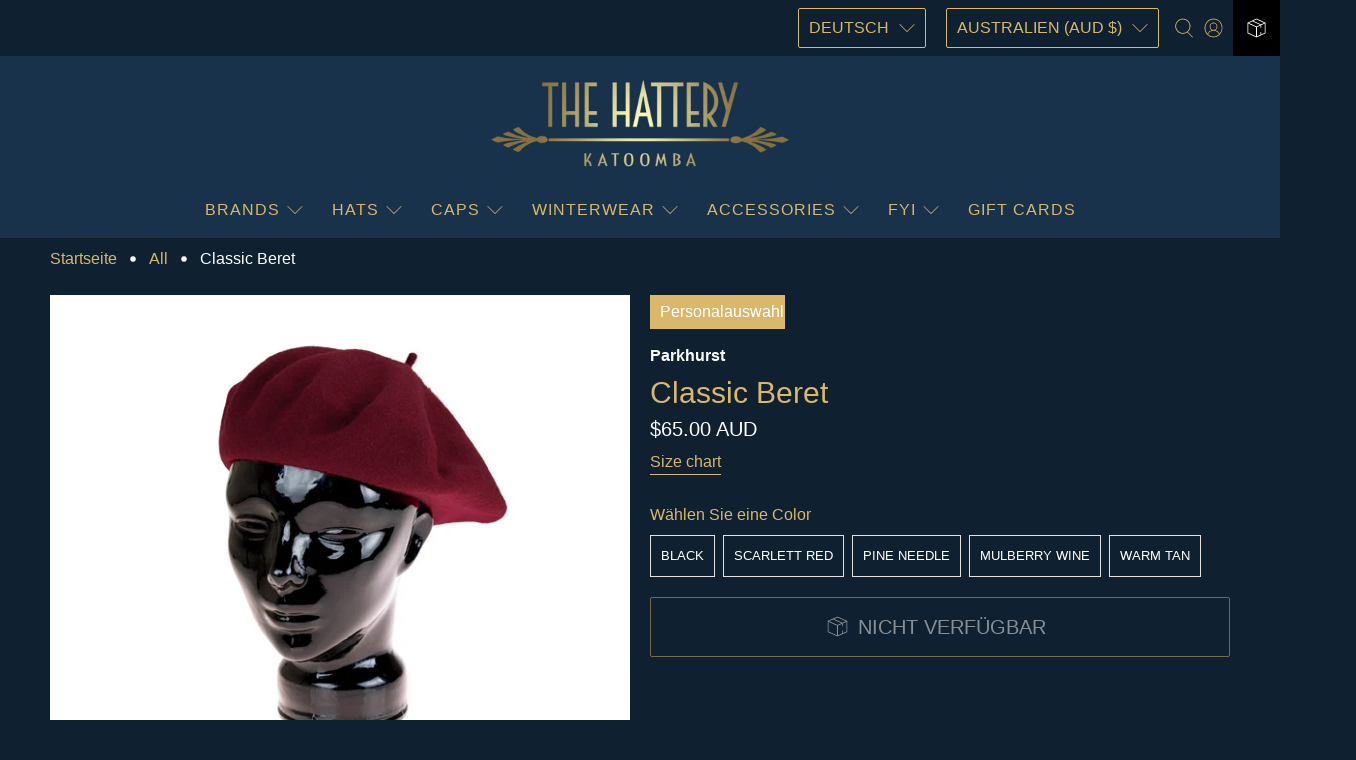

--- FILE ---
content_type: text/html; charset=utf-8
request_url: https://hatsdirect.com/de/products/classic-beret
body_size: 48166
content:


 <!doctype html>
<html class="no-js no-touch" lang="de">
<head> <meta charset="utf-8"> <meta http-equiv="cleartype" content="on"> <meta name="robots" content="index,follow"> <meta name="viewport" content="width=device-width,initial-scale=1"> <meta name="theme-color" content="#0f2131"> <link rel="canonical" href="https://hatsdirect.com/de/products/classic-beret"><title>PARKHURST Classic Beret - The Hattery</title> <!-- DNS prefetches --> <link rel="dns-prefetch" href="https://cdn.shopify.com"> <link rel="dns-prefetch" href="https://fonts.shopify.com"> <link rel="dns-prefetch" href="https://monorail-edge.shopifysvc.com"> <link rel="dns-prefetch" href="https://ajax.googleapis.com"> <!-- Preconnects --> <link rel="preconnect" href="https://cdn.shopify.com" crossorigin> <link rel="preconnect" href="https://fonts.shopify.com" crossorigin> <link rel="preconnect" href="https://monorail-edge.shopifysvc.com"> <link rel="preconnect" href="https://ajax.googleapis.com"> <!-- Preloads --> <!-- Preload CSS --> <link rel="preload" href="//hatsdirect.com/cdn/shop/t/54/assets/fancybox.css?v=30466120580444283401747022440" as="style"> <link rel="preload" href="//hatsdirect.com/cdn/shop/t/54/assets/styles.css?v=127305292364748265211759332754" as="style"> <!-- Preload JS --> <link rel="preload" href="https://ajax.googleapis.com/ajax/libs/jquery/3.6.0/jquery.min.js" as="script"> <link rel="preload" href="//hatsdirect.com/cdn/shop/t/54/assets/vendors.js?v=105789364703734492431747022440" as="script"> <link rel="preload" href="//hatsdirect.com/cdn/shop/t/54/assets/utilities.js?v=178049412956046755721747022440" as="script"> <link rel="preload" href="//hatsdirect.com/cdn/shop/t/54/assets/app.js?v=81322670175719717591747022463" as="script"> <link rel="preload" href="/services/javascripts/currencies.js" as="script"> <link rel="preload" href="//hatsdirect.com/cdn/shop/t/54/assets/currencyConversion.js?v=131509219858779596601747022440" as="script"> <!-- CSS for Flex --> <link rel="stylesheet" href="//hatsdirect.com/cdn/shop/t/54/assets/fancybox.css?v=30466120580444283401747022440"> <link rel="stylesheet" href="//hatsdirect.com/cdn/shop/t/54/assets/styles.css?v=127305292364748265211759332754"> <script>
    window.PXUTheme = window.PXUTheme || {};
    window.PXUTheme.version = '5.3.2';
    window.PXUTheme.name = 'Flex';</script> <script>
    

window.PXUTheme = window.PXUTheme || {};


window.PXUTheme.info = {
  name: 'Flex',
  version: '3.0.0'
}


window.PXUTheme.currency = {};
window.PXUTheme.currency.show_multiple_currencies = false;
window.PXUTheme.currency.presentment_currency = "AUD";
window.PXUTheme.currency.default_currency = "AUD";
window.PXUTheme.currency.display_format = "money_with_currency_format";
window.PXUTheme.currency.money_format = "${{amount}} AUD";
window.PXUTheme.currency.money_format_no_currency = "${{amount}} AUD";
window.PXUTheme.currency.money_format_currency = "${{amount}} AUD";
window.PXUTheme.currency.native_multi_currency = true;
window.PXUTheme.currency.iso_code = "AUD";
window.PXUTheme.currency.symbol = "$";



window.PXUTheme.allCountryOptionTags = "\u003coption value=\"Australia\" data-provinces=\"[[\u0026quot;Australian Capital Territory\u0026quot;,\u0026quot;Australian Capital Territory\u0026quot;],[\u0026quot;New South Wales\u0026quot;,\u0026quot;New South Wales\u0026quot;],[\u0026quot;Northern Territory\u0026quot;,\u0026quot;Northern Territory\u0026quot;],[\u0026quot;Queensland\u0026quot;,\u0026quot;Queensland\u0026quot;],[\u0026quot;South Australia\u0026quot;,\u0026quot;South Australia\u0026quot;],[\u0026quot;Tasmania\u0026quot;,\u0026quot;Tasmanien\u0026quot;],[\u0026quot;Victoria\u0026quot;,\u0026quot;Victoria\u0026quot;],[\u0026quot;Western Australia\u0026quot;,\u0026quot;Western Australia\u0026quot;]]\"\u003eAustralien\u003c\/option\u003e\n\u003coption value=\"United States\" data-provinces=\"[[\u0026quot;Alabama\u0026quot;,\u0026quot;Alabama\u0026quot;],[\u0026quot;Alaska\u0026quot;,\u0026quot;Alaska\u0026quot;],[\u0026quot;American Samoa\u0026quot;,\u0026quot;Amerikanisch-Samoa\u0026quot;],[\u0026quot;Arizona\u0026quot;,\u0026quot;Arizona\u0026quot;],[\u0026quot;Arkansas\u0026quot;,\u0026quot;Arkansas\u0026quot;],[\u0026quot;Armed Forces Americas\u0026quot;,\u0026quot;Streitkräfte Amerika\u0026quot;],[\u0026quot;Armed Forces Europe\u0026quot;,\u0026quot;Streitkräfte Europa\u0026quot;],[\u0026quot;Armed Forces Pacific\u0026quot;,\u0026quot;Streitkräfte Pazifik\u0026quot;],[\u0026quot;California\u0026quot;,\u0026quot;Kalifornien\u0026quot;],[\u0026quot;Colorado\u0026quot;,\u0026quot;Colorado\u0026quot;],[\u0026quot;Connecticut\u0026quot;,\u0026quot;Connecticut\u0026quot;],[\u0026quot;Delaware\u0026quot;,\u0026quot;Delaware\u0026quot;],[\u0026quot;District of Columbia\u0026quot;,\u0026quot;Washington, D.C.\u0026quot;],[\u0026quot;Federated States of Micronesia\u0026quot;,\u0026quot;Mikronesien\u0026quot;],[\u0026quot;Florida\u0026quot;,\u0026quot;Florida\u0026quot;],[\u0026quot;Georgia\u0026quot;,\u0026quot;Georgia\u0026quot;],[\u0026quot;Guam\u0026quot;,\u0026quot;Guam\u0026quot;],[\u0026quot;Hawaii\u0026quot;,\u0026quot;Hawaii\u0026quot;],[\u0026quot;Idaho\u0026quot;,\u0026quot;Idaho\u0026quot;],[\u0026quot;Illinois\u0026quot;,\u0026quot;Illinois\u0026quot;],[\u0026quot;Indiana\u0026quot;,\u0026quot;Indiana\u0026quot;],[\u0026quot;Iowa\u0026quot;,\u0026quot;Iowa\u0026quot;],[\u0026quot;Kansas\u0026quot;,\u0026quot;Kansas\u0026quot;],[\u0026quot;Kentucky\u0026quot;,\u0026quot;Kentucky\u0026quot;],[\u0026quot;Louisiana\u0026quot;,\u0026quot;Louisiana\u0026quot;],[\u0026quot;Maine\u0026quot;,\u0026quot;Maine\u0026quot;],[\u0026quot;Marshall Islands\u0026quot;,\u0026quot;Marshallinseln\u0026quot;],[\u0026quot;Maryland\u0026quot;,\u0026quot;Maryland\u0026quot;],[\u0026quot;Massachusetts\u0026quot;,\u0026quot;Massachusetts\u0026quot;],[\u0026quot;Michigan\u0026quot;,\u0026quot;Michigan\u0026quot;],[\u0026quot;Minnesota\u0026quot;,\u0026quot;Minnesota\u0026quot;],[\u0026quot;Mississippi\u0026quot;,\u0026quot;Mississippi\u0026quot;],[\u0026quot;Missouri\u0026quot;,\u0026quot;Missouri\u0026quot;],[\u0026quot;Montana\u0026quot;,\u0026quot;Montana\u0026quot;],[\u0026quot;Nebraska\u0026quot;,\u0026quot;Nebraska\u0026quot;],[\u0026quot;Nevada\u0026quot;,\u0026quot;Nevada\u0026quot;],[\u0026quot;New Hampshire\u0026quot;,\u0026quot;New Hampshire\u0026quot;],[\u0026quot;New Jersey\u0026quot;,\u0026quot;New Jersey\u0026quot;],[\u0026quot;New Mexico\u0026quot;,\u0026quot;New Mexico\u0026quot;],[\u0026quot;New York\u0026quot;,\u0026quot;New York\u0026quot;],[\u0026quot;North Carolina\u0026quot;,\u0026quot;North Carolina\u0026quot;],[\u0026quot;North Dakota\u0026quot;,\u0026quot;North Dakota\u0026quot;],[\u0026quot;Northern Mariana Islands\u0026quot;,\u0026quot;Nördliche Marianen\u0026quot;],[\u0026quot;Ohio\u0026quot;,\u0026quot;Ohio\u0026quot;],[\u0026quot;Oklahoma\u0026quot;,\u0026quot;Oklahoma\u0026quot;],[\u0026quot;Oregon\u0026quot;,\u0026quot;Oregon\u0026quot;],[\u0026quot;Palau\u0026quot;,\u0026quot;Palau\u0026quot;],[\u0026quot;Pennsylvania\u0026quot;,\u0026quot;Pennsylvania\u0026quot;],[\u0026quot;Puerto Rico\u0026quot;,\u0026quot;Puerto Rico\u0026quot;],[\u0026quot;Rhode Island\u0026quot;,\u0026quot;Rhode Island\u0026quot;],[\u0026quot;South Carolina\u0026quot;,\u0026quot;South Carolina\u0026quot;],[\u0026quot;South Dakota\u0026quot;,\u0026quot;South Dakota\u0026quot;],[\u0026quot;Tennessee\u0026quot;,\u0026quot;Tennessee\u0026quot;],[\u0026quot;Texas\u0026quot;,\u0026quot;Texas\u0026quot;],[\u0026quot;Utah\u0026quot;,\u0026quot;Utah\u0026quot;],[\u0026quot;Vermont\u0026quot;,\u0026quot;Vermont\u0026quot;],[\u0026quot;Virgin Islands\u0026quot;,\u0026quot;Amerikanische Jungferninseln\u0026quot;],[\u0026quot;Virginia\u0026quot;,\u0026quot;Virginia\u0026quot;],[\u0026quot;Washington\u0026quot;,\u0026quot;Washington\u0026quot;],[\u0026quot;West Virginia\u0026quot;,\u0026quot;West Virginia\u0026quot;],[\u0026quot;Wisconsin\u0026quot;,\u0026quot;Wisconsin\u0026quot;],[\u0026quot;Wyoming\u0026quot;,\u0026quot;Wyoming\u0026quot;]]\"\u003eVereinigte Staaten\u003c\/option\u003e\n\u003coption value=\"New Zealand\" data-provinces=\"[[\u0026quot;Auckland\u0026quot;,\u0026quot;Region Auckland\u0026quot;],[\u0026quot;Bay of Plenty\u0026quot;,\u0026quot;Bay of Plenty\u0026quot;],[\u0026quot;Canterbury\u0026quot;,\u0026quot;Canterbury\u0026quot;],[\u0026quot;Chatham Islands\u0026quot;,\u0026quot;Chathaminseln\u0026quot;],[\u0026quot;Gisborne\u0026quot;,\u0026quot;Gisborne Region\u0026quot;],[\u0026quot;Hawke\u0026#39;s Bay\u0026quot;,\u0026quot;Hawke’s Bay\u0026quot;],[\u0026quot;Manawatu-Wanganui\u0026quot;,\u0026quot;Manawatu-Wanganui\u0026quot;],[\u0026quot;Marlborough\u0026quot;,\u0026quot;Marlborough\u0026quot;],[\u0026quot;Nelson\u0026quot;,\u0026quot;Nelson\u0026quot;],[\u0026quot;Northland\u0026quot;,\u0026quot;Northland\u0026quot;],[\u0026quot;Otago\u0026quot;,\u0026quot;Otago\u0026quot;],[\u0026quot;Southland\u0026quot;,\u0026quot;Southland (Region)\u0026quot;],[\u0026quot;Taranaki\u0026quot;,\u0026quot;Taranaki\u0026quot;],[\u0026quot;Tasman\u0026quot;,\u0026quot;Tasman\u0026quot;],[\u0026quot;Waikato\u0026quot;,\u0026quot;Waikato\u0026quot;],[\u0026quot;Wellington\u0026quot;,\u0026quot;Wellington\u0026quot;],[\u0026quot;West Coast\u0026quot;,\u0026quot;West Coast\u0026quot;]]\"\u003eNeuseeland\u003c\/option\u003e\n\u003coption value=\"United Kingdom\" data-provinces=\"[[\u0026quot;British Forces\u0026quot;,\u0026quot;Britische Armee\u0026quot;],[\u0026quot;England\u0026quot;,\u0026quot;England\u0026quot;],[\u0026quot;Northern Ireland\u0026quot;,\u0026quot;Nordirland\u0026quot;],[\u0026quot;Scotland\u0026quot;,\u0026quot;Schottland\u0026quot;],[\u0026quot;Wales\u0026quot;,\u0026quot;Wales\u0026quot;]]\"\u003eVereinigtes Königreich\u003c\/option\u003e\n\u003coption value=\"---\" data-provinces=\"[]\"\u003e---\u003c\/option\u003e\n\u003coption value=\"Egypt\" data-provinces=\"[[\u0026quot;6th of October\u0026quot;,\u0026quot;6. Oktober\u0026quot;],[\u0026quot;Al Sharqia\u0026quot;,\u0026quot;asch-Scharqiyya\u0026quot;],[\u0026quot;Alexandria\u0026quot;,\u0026quot;al-Iskandariyya\u0026quot;],[\u0026quot;Aswan\u0026quot;,\u0026quot;Aswan\u0026quot;],[\u0026quot;Asyut\u0026quot;,\u0026quot;Asyut\u0026quot;],[\u0026quot;Beheira\u0026quot;,\u0026quot;al-Buhaira\u0026quot;],[\u0026quot;Beni Suef\u0026quot;,\u0026quot;Bani Suwaif\u0026quot;],[\u0026quot;Cairo\u0026quot;,\u0026quot;al-Qahira\u0026quot;],[\u0026quot;Dakahlia\u0026quot;,\u0026quot;ad-Daqahliyya\u0026quot;],[\u0026quot;Damietta\u0026quot;,\u0026quot;Dumyat\u0026quot;],[\u0026quot;Faiyum\u0026quot;,\u0026quot;al-Fayyum\u0026quot;],[\u0026quot;Gharbia\u0026quot;,\u0026quot;al-Gharbiyya\u0026quot;],[\u0026quot;Giza\u0026quot;,\u0026quot;al-Dschiza\u0026quot;],[\u0026quot;Helwan\u0026quot;,\u0026quot;Helwan\u0026quot;],[\u0026quot;Ismailia\u0026quot;,\u0026quot;Ismailia\u0026quot;],[\u0026quot;Kafr el-Sheikh\u0026quot;,\u0026quot;Kafr asch-Schaich\u0026quot;],[\u0026quot;Luxor\u0026quot;,\u0026quot;al-Uqsur\u0026quot;],[\u0026quot;Matrouh\u0026quot;,\u0026quot;Matruh\u0026quot;],[\u0026quot;Minya\u0026quot;,\u0026quot;al-Minya\u0026quot;],[\u0026quot;Monufia\u0026quot;,\u0026quot;al-Minufiyya\u0026quot;],[\u0026quot;New Valley\u0026quot;,\u0026quot;al-Wadi al-dschadid\u0026quot;],[\u0026quot;North Sinai\u0026quot;,\u0026quot;Schimal Sina\u0026quot;],[\u0026quot;Port Said\u0026quot;,\u0026quot;Port Said\u0026quot;],[\u0026quot;Qalyubia\u0026quot;,\u0026quot;al-Qalyubiyya\u0026quot;],[\u0026quot;Qena\u0026quot;,\u0026quot;Qina\u0026quot;],[\u0026quot;Red Sea\u0026quot;,\u0026quot;al-Bahr al-ahmar\u0026quot;],[\u0026quot;Sohag\u0026quot;,\u0026quot;Sauhadsch\u0026quot;],[\u0026quot;South Sinai\u0026quot;,\u0026quot;Dschanub Sina\u0026quot;],[\u0026quot;Suez\u0026quot;,\u0026quot;as-Suwais\u0026quot;]]\"\u003eÄgypten\u003c\/option\u003e\n\u003coption value=\"Equatorial Guinea\" data-provinces=\"[]\"\u003eÄquatorialguinea\u003c\/option\u003e\n\u003coption value=\"Ethiopia\" data-provinces=\"[]\"\u003eÄthiopien\u003c\/option\u003e\n\u003coption value=\"Afghanistan\" data-provinces=\"[]\"\u003eAfghanistan\u003c\/option\u003e\n\u003coption value=\"Aland Islands\" data-provinces=\"[]\"\u003eÅlandinseln\u003c\/option\u003e\n\u003coption value=\"Albania\" data-provinces=\"[]\"\u003eAlbanien\u003c\/option\u003e\n\u003coption value=\"Algeria\" data-provinces=\"[]\"\u003eAlgerien\u003c\/option\u003e\n\u003coption value=\"United States Minor Outlying Islands\" data-provinces=\"[]\"\u003eAmerikanische Überseeinseln\u003c\/option\u003e\n\u003coption value=\"Andorra\" data-provinces=\"[]\"\u003eAndorra\u003c\/option\u003e\n\u003coption value=\"Angola\" data-provinces=\"[]\"\u003eAngola\u003c\/option\u003e\n\u003coption value=\"Anguilla\" data-provinces=\"[]\"\u003eAnguilla\u003c\/option\u003e\n\u003coption value=\"Antigua And Barbuda\" data-provinces=\"[]\"\u003eAntigua und Barbuda\u003c\/option\u003e\n\u003coption value=\"Argentina\" data-provinces=\"[[\u0026quot;Buenos Aires\u0026quot;,\u0026quot;Provinz Buenos Aires\u0026quot;],[\u0026quot;Catamarca\u0026quot;,\u0026quot;Provinz Catamarca\u0026quot;],[\u0026quot;Chaco\u0026quot;,\u0026quot;Provinz Chaco\u0026quot;],[\u0026quot;Chubut\u0026quot;,\u0026quot;Provinz Chubut\u0026quot;],[\u0026quot;Ciudad Autónoma de Buenos Aires\u0026quot;,\u0026quot;Autonome Stadt Buenos Aires\u0026quot;],[\u0026quot;Corrientes\u0026quot;,\u0026quot;Provinz Corrientes\u0026quot;],[\u0026quot;Córdoba\u0026quot;,\u0026quot;Córdoba\u0026quot;],[\u0026quot;Entre Ríos\u0026quot;,\u0026quot;Entre Ríos\u0026quot;],[\u0026quot;Formosa\u0026quot;,\u0026quot;Provinz Formosa\u0026quot;],[\u0026quot;Jujuy\u0026quot;,\u0026quot;Provinz Jujuy\u0026quot;],[\u0026quot;La Pampa\u0026quot;,\u0026quot;Provinz La Pampa\u0026quot;],[\u0026quot;La Rioja\u0026quot;,\u0026quot;Provinz La Rioja\u0026quot;],[\u0026quot;Mendoza\u0026quot;,\u0026quot;Provinz Mendoza\u0026quot;],[\u0026quot;Misiones\u0026quot;,\u0026quot;Misiones\u0026quot;],[\u0026quot;Neuquén\u0026quot;,\u0026quot;Provinz Neuquén\u0026quot;],[\u0026quot;Río Negro\u0026quot;,\u0026quot;Provinz Río Negro\u0026quot;],[\u0026quot;Salta\u0026quot;,\u0026quot;Provinz Salta\u0026quot;],[\u0026quot;San Juan\u0026quot;,\u0026quot;Provinz San Juan\u0026quot;],[\u0026quot;San Luis\u0026quot;,\u0026quot;Provinz San Luis\u0026quot;],[\u0026quot;Santa Cruz\u0026quot;,\u0026quot;Provinz Santa Cruz\u0026quot;],[\u0026quot;Santa Fe\u0026quot;,\u0026quot;Provinz Santa Fe\u0026quot;],[\u0026quot;Santiago Del Estero\u0026quot;,\u0026quot;Santiago del Estero (Provinz)\u0026quot;],[\u0026quot;Tierra Del Fuego\u0026quot;,\u0026quot;Provinz Tierra del Fuego\u0026quot;],[\u0026quot;Tucumán\u0026quot;,\u0026quot;Provinz Tucumán\u0026quot;]]\"\u003eArgentinien\u003c\/option\u003e\n\u003coption value=\"Armenia\" data-provinces=\"[]\"\u003eArmenien\u003c\/option\u003e\n\u003coption value=\"Aruba\" data-provinces=\"[]\"\u003eAruba\u003c\/option\u003e\n\u003coption value=\"Ascension Island\" data-provinces=\"[]\"\u003eAscension\u003c\/option\u003e\n\u003coption value=\"Azerbaijan\" data-provinces=\"[]\"\u003eAserbaidschan\u003c\/option\u003e\n\u003coption value=\"Australia\" data-provinces=\"[[\u0026quot;Australian Capital Territory\u0026quot;,\u0026quot;Australian Capital Territory\u0026quot;],[\u0026quot;New South Wales\u0026quot;,\u0026quot;New South Wales\u0026quot;],[\u0026quot;Northern Territory\u0026quot;,\u0026quot;Northern Territory\u0026quot;],[\u0026quot;Queensland\u0026quot;,\u0026quot;Queensland\u0026quot;],[\u0026quot;South Australia\u0026quot;,\u0026quot;South Australia\u0026quot;],[\u0026quot;Tasmania\u0026quot;,\u0026quot;Tasmanien\u0026quot;],[\u0026quot;Victoria\u0026quot;,\u0026quot;Victoria\u0026quot;],[\u0026quot;Western Australia\u0026quot;,\u0026quot;Western Australia\u0026quot;]]\"\u003eAustralien\u003c\/option\u003e\n\u003coption value=\"Bahamas\" data-provinces=\"[]\"\u003eBahamas\u003c\/option\u003e\n\u003coption value=\"Bahrain\" data-provinces=\"[]\"\u003eBahrain\u003c\/option\u003e\n\u003coption value=\"Bangladesh\" data-provinces=\"[]\"\u003eBangladesch\u003c\/option\u003e\n\u003coption value=\"Barbados\" data-provinces=\"[]\"\u003eBarbados\u003c\/option\u003e\n\u003coption value=\"Belarus\" data-provinces=\"[]\"\u003eBelarus\u003c\/option\u003e\n\u003coption value=\"Belgium\" data-provinces=\"[]\"\u003eBelgien\u003c\/option\u003e\n\u003coption value=\"Belize\" data-provinces=\"[]\"\u003eBelize\u003c\/option\u003e\n\u003coption value=\"Benin\" data-provinces=\"[]\"\u003eBenin\u003c\/option\u003e\n\u003coption value=\"Bermuda\" data-provinces=\"[]\"\u003eBermuda\u003c\/option\u003e\n\u003coption value=\"Bhutan\" data-provinces=\"[]\"\u003eBhutan\u003c\/option\u003e\n\u003coption value=\"Bolivia\" data-provinces=\"[]\"\u003eBolivien\u003c\/option\u003e\n\u003coption value=\"Bosnia And Herzegovina\" data-provinces=\"[]\"\u003eBosnien und Herzegowina\u003c\/option\u003e\n\u003coption value=\"Botswana\" data-provinces=\"[]\"\u003eBotsuana\u003c\/option\u003e\n\u003coption value=\"Brazil\" data-provinces=\"[[\u0026quot;Acre\u0026quot;,\u0026quot;Acre\u0026quot;],[\u0026quot;Alagoas\u0026quot;,\u0026quot;Alagoas\u0026quot;],[\u0026quot;Amapá\u0026quot;,\u0026quot;Amapá\u0026quot;],[\u0026quot;Amazonas\u0026quot;,\u0026quot;Amazonas\u0026quot;],[\u0026quot;Bahia\u0026quot;,\u0026quot;Bahia\u0026quot;],[\u0026quot;Ceará\u0026quot;,\u0026quot;Ceará\u0026quot;],[\u0026quot;Distrito Federal\u0026quot;,\u0026quot;Bundesdistrikt von Brasilien\u0026quot;],[\u0026quot;Espírito Santo\u0026quot;,\u0026quot;Espírito Santo\u0026quot;],[\u0026quot;Goiás\u0026quot;,\u0026quot;Goiás\u0026quot;],[\u0026quot;Maranhão\u0026quot;,\u0026quot;Maranhão\u0026quot;],[\u0026quot;Mato Grosso\u0026quot;,\u0026quot;Mato Grosso\u0026quot;],[\u0026quot;Mato Grosso do Sul\u0026quot;,\u0026quot;Mato Grosso do Sul\u0026quot;],[\u0026quot;Minas Gerais\u0026quot;,\u0026quot;Minas Gerais\u0026quot;],[\u0026quot;Paraná\u0026quot;,\u0026quot;Paraná\u0026quot;],[\u0026quot;Paraíba\u0026quot;,\u0026quot;Paraíba\u0026quot;],[\u0026quot;Pará\u0026quot;,\u0026quot;Pará\u0026quot;],[\u0026quot;Pernambuco\u0026quot;,\u0026quot;Pernambuco\u0026quot;],[\u0026quot;Piauí\u0026quot;,\u0026quot;Piauí\u0026quot;],[\u0026quot;Rio Grande do Norte\u0026quot;,\u0026quot;Rio Grande do Norte\u0026quot;],[\u0026quot;Rio Grande do Sul\u0026quot;,\u0026quot;Rio Grande do Sul\u0026quot;],[\u0026quot;Rio de Janeiro\u0026quot;,\u0026quot;Rio de Janeiro\u0026quot;],[\u0026quot;Rondônia\u0026quot;,\u0026quot;Rondônia\u0026quot;],[\u0026quot;Roraima\u0026quot;,\u0026quot;Roraima\u0026quot;],[\u0026quot;Santa Catarina\u0026quot;,\u0026quot;Santa Catarina\u0026quot;],[\u0026quot;Sergipe\u0026quot;,\u0026quot;Sergipe\u0026quot;],[\u0026quot;São Paulo\u0026quot;,\u0026quot;São Paulo\u0026quot;],[\u0026quot;Tocantins\u0026quot;,\u0026quot;Tocantins\u0026quot;]]\"\u003eBrasilien\u003c\/option\u003e\n\u003coption value=\"Virgin Islands, British\" data-provinces=\"[]\"\u003eBritische Jungferninseln\u003c\/option\u003e\n\u003coption value=\"British Indian Ocean Territory\" data-provinces=\"[]\"\u003eBritisches Territorium im Indischen Ozean\u003c\/option\u003e\n\u003coption value=\"Brunei\" data-provinces=\"[]\"\u003eBrunei Darussalam\u003c\/option\u003e\n\u003coption value=\"Bulgaria\" data-provinces=\"[]\"\u003eBulgarien\u003c\/option\u003e\n\u003coption value=\"Burkina Faso\" data-provinces=\"[]\"\u003eBurkina Faso\u003c\/option\u003e\n\u003coption value=\"Burundi\" data-provinces=\"[]\"\u003eBurundi\u003c\/option\u003e\n\u003coption value=\"Cape Verde\" data-provinces=\"[]\"\u003eCabo Verde\u003c\/option\u003e\n\u003coption value=\"Chile\" data-provinces=\"[[\u0026quot;Antofagasta\u0026quot;,\u0026quot;Región de Antofagasta\u0026quot;],[\u0026quot;Araucanía\u0026quot;,\u0026quot;Región de la Araucanía\u0026quot;],[\u0026quot;Arica and Parinacota\u0026quot;,\u0026quot;Región de Arica y Parinacota\u0026quot;],[\u0026quot;Atacama\u0026quot;,\u0026quot;Región de Atacama\u0026quot;],[\u0026quot;Aysén\u0026quot;,\u0026quot;Región de Aysén\u0026quot;],[\u0026quot;Biobío\u0026quot;,\u0026quot;Región del Bío-Bío\u0026quot;],[\u0026quot;Coquimbo\u0026quot;,\u0026quot;Región de Coquimbo\u0026quot;],[\u0026quot;Los Lagos\u0026quot;,\u0026quot;Región de los Lagos\u0026quot;],[\u0026quot;Los Ríos\u0026quot;,\u0026quot;Región de Los Ríos\u0026quot;],[\u0026quot;Magallanes\u0026quot;,\u0026quot;Región de Magallanes y de la Antártica Chilena\u0026quot;],[\u0026quot;Maule\u0026quot;,\u0026quot;Región del Maule\u0026quot;],[\u0026quot;O\u0026#39;Higgins\u0026quot;,\u0026quot;Región del Libertador General Bernardo O’Higgins\u0026quot;],[\u0026quot;Santiago\u0026quot;,\u0026quot;Región Metropolitana de Santiago\u0026quot;],[\u0026quot;Tarapacá\u0026quot;,\u0026quot;Región de Tarapacá\u0026quot;],[\u0026quot;Valparaíso\u0026quot;,\u0026quot;Región de Valparaíso\u0026quot;],[\u0026quot;Ñuble\u0026quot;,\u0026quot;Región de Ñuble\u0026quot;]]\"\u003eChile\u003c\/option\u003e\n\u003coption value=\"China\" data-provinces=\"[[\u0026quot;Anhui\u0026quot;,\u0026quot;Anhui\u0026quot;],[\u0026quot;Beijing\u0026quot;,\u0026quot;Peking\u0026quot;],[\u0026quot;Chongqing\u0026quot;,\u0026quot;Chongqing\u0026quot;],[\u0026quot;Fujian\u0026quot;,\u0026quot;Fujian\u0026quot;],[\u0026quot;Gansu\u0026quot;,\u0026quot;Gansu\u0026quot;],[\u0026quot;Guangdong\u0026quot;,\u0026quot;Guangdong\u0026quot;],[\u0026quot;Guangxi\u0026quot;,\u0026quot;Guangxi\u0026quot;],[\u0026quot;Guizhou\u0026quot;,\u0026quot;Guizhou\u0026quot;],[\u0026quot;Hainan\u0026quot;,\u0026quot;Hainan\u0026quot;],[\u0026quot;Hebei\u0026quot;,\u0026quot;Hebei\u0026quot;],[\u0026quot;Heilongjiang\u0026quot;,\u0026quot;Heilongjiang\u0026quot;],[\u0026quot;Henan\u0026quot;,\u0026quot;Henan\u0026quot;],[\u0026quot;Hubei\u0026quot;,\u0026quot;Hubei\u0026quot;],[\u0026quot;Hunan\u0026quot;,\u0026quot;Hunan\u0026quot;],[\u0026quot;Inner Mongolia\u0026quot;,\u0026quot;Innere Mongolei\u0026quot;],[\u0026quot;Jiangsu\u0026quot;,\u0026quot;Jiangsu\u0026quot;],[\u0026quot;Jiangxi\u0026quot;,\u0026quot;Jiangxi\u0026quot;],[\u0026quot;Jilin\u0026quot;,\u0026quot;Jilin\u0026quot;],[\u0026quot;Liaoning\u0026quot;,\u0026quot;Liaoning\u0026quot;],[\u0026quot;Ningxia\u0026quot;,\u0026quot;Ningxia\u0026quot;],[\u0026quot;Qinghai\u0026quot;,\u0026quot;Qinghai\u0026quot;],[\u0026quot;Shaanxi\u0026quot;,\u0026quot;Shaanxi\u0026quot;],[\u0026quot;Shandong\u0026quot;,\u0026quot;Shandong\u0026quot;],[\u0026quot;Shanghai\u0026quot;,\u0026quot;Shanghai\u0026quot;],[\u0026quot;Shanxi\u0026quot;,\u0026quot;Shanxi\u0026quot;],[\u0026quot;Sichuan\u0026quot;,\u0026quot;Sichuan\u0026quot;],[\u0026quot;Tianjin\u0026quot;,\u0026quot;Tianjin\u0026quot;],[\u0026quot;Xinjiang\u0026quot;,\u0026quot;Xinjiang\u0026quot;],[\u0026quot;Xizang\u0026quot;,\u0026quot;Autonomes Gebiet Tibet\u0026quot;],[\u0026quot;Yunnan\u0026quot;,\u0026quot;Yunnan\u0026quot;],[\u0026quot;Zhejiang\u0026quot;,\u0026quot;Zhejiang\u0026quot;]]\"\u003eChina\u003c\/option\u003e\n\u003coption value=\"Cook Islands\" data-provinces=\"[]\"\u003eCookinseln\u003c\/option\u003e\n\u003coption value=\"Costa Rica\" data-provinces=\"[[\u0026quot;Alajuela\u0026quot;,\u0026quot;Provinz Alajuela\u0026quot;],[\u0026quot;Cartago\u0026quot;,\u0026quot;Provinz Cartago\u0026quot;],[\u0026quot;Guanacaste\u0026quot;,\u0026quot;Provinz Guanacaste\u0026quot;],[\u0026quot;Heredia\u0026quot;,\u0026quot;Provinz Heredia\u0026quot;],[\u0026quot;Limón\u0026quot;,\u0026quot;Provinz Limón\u0026quot;],[\u0026quot;Puntarenas\u0026quot;,\u0026quot;Provinz Puntarenas\u0026quot;],[\u0026quot;San José\u0026quot;,\u0026quot;Provinz San José\u0026quot;]]\"\u003eCosta Rica\u003c\/option\u003e\n\u003coption value=\"Curaçao\" data-provinces=\"[]\"\u003eCuraçao\u003c\/option\u003e\n\u003coption value=\"Côte d'Ivoire\" data-provinces=\"[]\"\u003eCôte d’Ivoire\u003c\/option\u003e\n\u003coption value=\"Denmark\" data-provinces=\"[]\"\u003eDänemark\u003c\/option\u003e\n\u003coption value=\"Germany\" data-provinces=\"[]\"\u003eDeutschland\u003c\/option\u003e\n\u003coption value=\"Dominica\" data-provinces=\"[]\"\u003eDominica\u003c\/option\u003e\n\u003coption value=\"Dominican Republic\" data-provinces=\"[]\"\u003eDominikanische Republik\u003c\/option\u003e\n\u003coption value=\"Djibouti\" data-provinces=\"[]\"\u003eDschibuti\u003c\/option\u003e\n\u003coption value=\"Ecuador\" data-provinces=\"[]\"\u003eEcuador\u003c\/option\u003e\n\u003coption value=\"El Salvador\" data-provinces=\"[[\u0026quot;Ahuachapán\u0026quot;,\u0026quot;Ahuachapán\u0026quot;],[\u0026quot;Cabañas\u0026quot;,\u0026quot;Cabañas\u0026quot;],[\u0026quot;Chalatenango\u0026quot;,\u0026quot;Chalatenango\u0026quot;],[\u0026quot;Cuscatlán\u0026quot;,\u0026quot;Cuscatlán\u0026quot;],[\u0026quot;La Libertad\u0026quot;,\u0026quot;La Libertad\u0026quot;],[\u0026quot;La Paz\u0026quot;,\u0026quot;La Paz\u0026quot;],[\u0026quot;La Unión\u0026quot;,\u0026quot;La Unión\u0026quot;],[\u0026quot;Morazán\u0026quot;,\u0026quot;Morazán\u0026quot;],[\u0026quot;San Miguel\u0026quot;,\u0026quot;San Miguel\u0026quot;],[\u0026quot;San Salvador\u0026quot;,\u0026quot;San Salvador\u0026quot;],[\u0026quot;San Vicente\u0026quot;,\u0026quot;San Vicente\u0026quot;],[\u0026quot;Santa Ana\u0026quot;,\u0026quot;Santa Ana\u0026quot;],[\u0026quot;Sonsonate\u0026quot;,\u0026quot;Sonsonate\u0026quot;],[\u0026quot;Usulután\u0026quot;,\u0026quot;Usulután\u0026quot;]]\"\u003eEl Salvador\u003c\/option\u003e\n\u003coption value=\"Eritrea\" data-provinces=\"[]\"\u003eEritrea\u003c\/option\u003e\n\u003coption value=\"Estonia\" data-provinces=\"[]\"\u003eEstland\u003c\/option\u003e\n\u003coption value=\"Eswatini\" data-provinces=\"[]\"\u003eEswatini\u003c\/option\u003e\n\u003coption value=\"Faroe Islands\" data-provinces=\"[]\"\u003eFäröer\u003c\/option\u003e\n\u003coption value=\"Falkland Islands (Malvinas)\" data-provinces=\"[]\"\u003eFalklandinseln\u003c\/option\u003e\n\u003coption value=\"Fiji\" data-provinces=\"[]\"\u003eFidschi\u003c\/option\u003e\n\u003coption value=\"Finland\" data-provinces=\"[]\"\u003eFinnland\u003c\/option\u003e\n\u003coption value=\"France\" data-provinces=\"[]\"\u003eFrankreich\u003c\/option\u003e\n\u003coption value=\"French Guiana\" data-provinces=\"[]\"\u003eFranzösisch-Guayana\u003c\/option\u003e\n\u003coption value=\"French Polynesia\" data-provinces=\"[]\"\u003eFranzösisch-Polynesien\u003c\/option\u003e\n\u003coption value=\"French Southern Territories\" data-provinces=\"[]\"\u003eFranzösische Südgebiete\u003c\/option\u003e\n\u003coption value=\"Gabon\" data-provinces=\"[]\"\u003eGabun\u003c\/option\u003e\n\u003coption value=\"Gambia\" data-provinces=\"[]\"\u003eGambia\u003c\/option\u003e\n\u003coption value=\"Georgia\" data-provinces=\"[]\"\u003eGeorgien\u003c\/option\u003e\n\u003coption value=\"Ghana\" data-provinces=\"[]\"\u003eGhana\u003c\/option\u003e\n\u003coption value=\"Gibraltar\" data-provinces=\"[]\"\u003eGibraltar\u003c\/option\u003e\n\u003coption value=\"Grenada\" data-provinces=\"[]\"\u003eGrenada\u003c\/option\u003e\n\u003coption value=\"Greece\" data-provinces=\"[]\"\u003eGriechenland\u003c\/option\u003e\n\u003coption value=\"Greenland\" data-provinces=\"[]\"\u003eGrönland\u003c\/option\u003e\n\u003coption value=\"Guadeloupe\" data-provinces=\"[]\"\u003eGuadeloupe\u003c\/option\u003e\n\u003coption value=\"Guatemala\" data-provinces=\"[[\u0026quot;Alta Verapaz\u0026quot;,\u0026quot;Departamento Alta Verapaz\u0026quot;],[\u0026quot;Baja Verapaz\u0026quot;,\u0026quot;Departamento Baja Verapaz\u0026quot;],[\u0026quot;Chimaltenango\u0026quot;,\u0026quot;Departamento Chimaltenango\u0026quot;],[\u0026quot;Chiquimula\u0026quot;,\u0026quot;Departamento Chiquimula\u0026quot;],[\u0026quot;El Progreso\u0026quot;,\u0026quot;Departamento El Progreso\u0026quot;],[\u0026quot;Escuintla\u0026quot;,\u0026quot;Departamento Escuintla\u0026quot;],[\u0026quot;Guatemala\u0026quot;,\u0026quot;Departamento Guatemala\u0026quot;],[\u0026quot;Huehuetenango\u0026quot;,\u0026quot;Departamento Huehuetenango\u0026quot;],[\u0026quot;Izabal\u0026quot;,\u0026quot;Departamento Izabal\u0026quot;],[\u0026quot;Jalapa\u0026quot;,\u0026quot;Departamento Jalapa\u0026quot;],[\u0026quot;Jutiapa\u0026quot;,\u0026quot;Departamento Jutiapa\u0026quot;],[\u0026quot;Petén\u0026quot;,\u0026quot;Departamento Petén\u0026quot;],[\u0026quot;Quetzaltenango\u0026quot;,\u0026quot;Departamento Quetzaltenango\u0026quot;],[\u0026quot;Quiché\u0026quot;,\u0026quot;Departamento Quiché\u0026quot;],[\u0026quot;Retalhuleu\u0026quot;,\u0026quot;Departamento Retalhuleu\u0026quot;],[\u0026quot;Sacatepéquez\u0026quot;,\u0026quot;Sacatepéquez\u0026quot;],[\u0026quot;San Marcos\u0026quot;,\u0026quot;Departamento San Marcos\u0026quot;],[\u0026quot;Santa Rosa\u0026quot;,\u0026quot;Departamento Santa Rosa\u0026quot;],[\u0026quot;Sololá\u0026quot;,\u0026quot;Departamento Sololá\u0026quot;],[\u0026quot;Suchitepéquez\u0026quot;,\u0026quot;Departamento Suchitepéquez\u0026quot;],[\u0026quot;Totonicapán\u0026quot;,\u0026quot;Departamento Totonicapán\u0026quot;],[\u0026quot;Zacapa\u0026quot;,\u0026quot;Departamento Zacapa\u0026quot;]]\"\u003eGuatemala\u003c\/option\u003e\n\u003coption value=\"Guernsey\" data-provinces=\"[]\"\u003eGuernsey\u003c\/option\u003e\n\u003coption value=\"Guinea\" data-provinces=\"[]\"\u003eGuinea\u003c\/option\u003e\n\u003coption value=\"Guinea Bissau\" data-provinces=\"[]\"\u003eGuinea-Bissau\u003c\/option\u003e\n\u003coption value=\"Guyana\" data-provinces=\"[]\"\u003eGuyana\u003c\/option\u003e\n\u003coption value=\"Haiti\" data-provinces=\"[]\"\u003eHaiti\u003c\/option\u003e\n\u003coption value=\"Honduras\" data-provinces=\"[]\"\u003eHonduras\u003c\/option\u003e\n\u003coption value=\"India\" data-provinces=\"[[\u0026quot;Andaman and Nicobar Islands\u0026quot;,\u0026quot;Andamanen und Nikobaren\u0026quot;],[\u0026quot;Andhra Pradesh\u0026quot;,\u0026quot;Andhra Pradesh\u0026quot;],[\u0026quot;Arunachal Pradesh\u0026quot;,\u0026quot;Arunachal Pradesh\u0026quot;],[\u0026quot;Assam\u0026quot;,\u0026quot;Assam\u0026quot;],[\u0026quot;Bihar\u0026quot;,\u0026quot;Bihar\u0026quot;],[\u0026quot;Chandigarh\u0026quot;,\u0026quot;Chandigarh\u0026quot;],[\u0026quot;Chhattisgarh\u0026quot;,\u0026quot;Chhattisgarh\u0026quot;],[\u0026quot;Dadra and Nagar Haveli\u0026quot;,\u0026quot;Dadra und Nagar Haveli\u0026quot;],[\u0026quot;Daman and Diu\u0026quot;,\u0026quot;Daman und Diu\u0026quot;],[\u0026quot;Delhi\u0026quot;,\u0026quot;Delhi\u0026quot;],[\u0026quot;Goa\u0026quot;,\u0026quot;Goa\u0026quot;],[\u0026quot;Gujarat\u0026quot;,\u0026quot;Gujarat\u0026quot;],[\u0026quot;Haryana\u0026quot;,\u0026quot;Haryana\u0026quot;],[\u0026quot;Himachal Pradesh\u0026quot;,\u0026quot;Himachal Pradesh\u0026quot;],[\u0026quot;Jammu and Kashmir\u0026quot;,\u0026quot;Jammu und Kashmir\u0026quot;],[\u0026quot;Jharkhand\u0026quot;,\u0026quot;Jharkhand\u0026quot;],[\u0026quot;Karnataka\u0026quot;,\u0026quot;Karnataka\u0026quot;],[\u0026quot;Kerala\u0026quot;,\u0026quot;Kerala\u0026quot;],[\u0026quot;Ladakh\u0026quot;,\u0026quot;Ladakh\u0026quot;],[\u0026quot;Lakshadweep\u0026quot;,\u0026quot;Lakshadweep\u0026quot;],[\u0026quot;Madhya Pradesh\u0026quot;,\u0026quot;Madhya Pradesh\u0026quot;],[\u0026quot;Maharashtra\u0026quot;,\u0026quot;Maharashtra\u0026quot;],[\u0026quot;Manipur\u0026quot;,\u0026quot;Manipur\u0026quot;],[\u0026quot;Meghalaya\u0026quot;,\u0026quot;Meghalaya\u0026quot;],[\u0026quot;Mizoram\u0026quot;,\u0026quot;Mizoram\u0026quot;],[\u0026quot;Nagaland\u0026quot;,\u0026quot;Nagaland\u0026quot;],[\u0026quot;Odisha\u0026quot;,\u0026quot;Odisha\u0026quot;],[\u0026quot;Puducherry\u0026quot;,\u0026quot;Puducherry\u0026quot;],[\u0026quot;Punjab\u0026quot;,\u0026quot;Punjab\u0026quot;],[\u0026quot;Rajasthan\u0026quot;,\u0026quot;Rajasthan\u0026quot;],[\u0026quot;Sikkim\u0026quot;,\u0026quot;Sikkim\u0026quot;],[\u0026quot;Tamil Nadu\u0026quot;,\u0026quot;Tamil Nadu\u0026quot;],[\u0026quot;Telangana\u0026quot;,\u0026quot;Telangana\u0026quot;],[\u0026quot;Tripura\u0026quot;,\u0026quot;Tripura\u0026quot;],[\u0026quot;Uttar Pradesh\u0026quot;,\u0026quot;Uttar Pradesh\u0026quot;],[\u0026quot;Uttarakhand\u0026quot;,\u0026quot;Uttarakhand\u0026quot;],[\u0026quot;West Bengal\u0026quot;,\u0026quot;Westbengalen\u0026quot;]]\"\u003eIndien\u003c\/option\u003e\n\u003coption value=\"Indonesia\" data-provinces=\"[[\u0026quot;Aceh\u0026quot;,\u0026quot;Aceh\u0026quot;],[\u0026quot;Bali\u0026quot;,\u0026quot;Provinz Bali\u0026quot;],[\u0026quot;Bangka Belitung\u0026quot;,\u0026quot;Bangka-Belitung\u0026quot;],[\u0026quot;Banten\u0026quot;,\u0026quot;Banten\u0026quot;],[\u0026quot;Bengkulu\u0026quot;,\u0026quot;Bengkulu\u0026quot;],[\u0026quot;Gorontalo\u0026quot;,\u0026quot;Gorontalo\u0026quot;],[\u0026quot;Jakarta\u0026quot;,\u0026quot;Jakarta\u0026quot;],[\u0026quot;Jambi\u0026quot;,\u0026quot;Jambi\u0026quot;],[\u0026quot;Jawa Barat\u0026quot;,\u0026quot;Jawa Barat\u0026quot;],[\u0026quot;Jawa Tengah\u0026quot;,\u0026quot;Jawa Tengah\u0026quot;],[\u0026quot;Jawa Timur\u0026quot;,\u0026quot;Jawa Timur\u0026quot;],[\u0026quot;Kalimantan Barat\u0026quot;,\u0026quot;Kalimantan Barat\u0026quot;],[\u0026quot;Kalimantan Selatan\u0026quot;,\u0026quot;Kalimantan Selatan\u0026quot;],[\u0026quot;Kalimantan Tengah\u0026quot;,\u0026quot;Kalimantan Tengah\u0026quot;],[\u0026quot;Kalimantan Timur\u0026quot;,\u0026quot;Kalimantan Timur\u0026quot;],[\u0026quot;Kalimantan Utara\u0026quot;,\u0026quot;Kalimantan Utara\u0026quot;],[\u0026quot;Kepulauan Riau\u0026quot;,\u0026quot;Kepulauan Riau\u0026quot;],[\u0026quot;Lampung\u0026quot;,\u0026quot;Lampung\u0026quot;],[\u0026quot;Maluku\u0026quot;,\u0026quot;Maluku\u0026quot;],[\u0026quot;Maluku Utara\u0026quot;,\u0026quot;Nordmolukken\u0026quot;],[\u0026quot;North Sumatra\u0026quot;,\u0026quot;Sumatera Utara\u0026quot;],[\u0026quot;Nusa Tenggara Barat\u0026quot;,\u0026quot;Nusa Tenggara Barat\u0026quot;],[\u0026quot;Nusa Tenggara Timur\u0026quot;,\u0026quot;Nusa Tenggara Timur\u0026quot;],[\u0026quot;Papua\u0026quot;,\u0026quot;Papua\u0026quot;],[\u0026quot;Papua Barat\u0026quot;,\u0026quot;Papua Barat\u0026quot;],[\u0026quot;Riau\u0026quot;,\u0026quot;Riau\u0026quot;],[\u0026quot;South Sumatra\u0026quot;,\u0026quot;Sumatera Selatan\u0026quot;],[\u0026quot;Sulawesi Barat\u0026quot;,\u0026quot;Westsulawesi\u0026quot;],[\u0026quot;Sulawesi Selatan\u0026quot;,\u0026quot;Sulawesi Selatan\u0026quot;],[\u0026quot;Sulawesi Tengah\u0026quot;,\u0026quot;Sulawesi Tengah\u0026quot;],[\u0026quot;Sulawesi Tenggara\u0026quot;,\u0026quot;Sulawesi Tenggara\u0026quot;],[\u0026quot;Sulawesi Utara\u0026quot;,\u0026quot;Sulawesi Utara\u0026quot;],[\u0026quot;West Sumatra\u0026quot;,\u0026quot;Sumatera Barat\u0026quot;],[\u0026quot;Yogyakarta\u0026quot;,\u0026quot;Yogyakarta\u0026quot;]]\"\u003eIndonesien\u003c\/option\u003e\n\u003coption value=\"Iraq\" data-provinces=\"[]\"\u003eIrak\u003c\/option\u003e\n\u003coption value=\"Ireland\" data-provinces=\"[[\u0026quot;Carlow\u0026quot;,\u0026quot;County Carlow\u0026quot;],[\u0026quot;Cavan\u0026quot;,\u0026quot;County Cavan\u0026quot;],[\u0026quot;Clare\u0026quot;,\u0026quot;County Clare\u0026quot;],[\u0026quot;Cork\u0026quot;,\u0026quot;County Cork\u0026quot;],[\u0026quot;Donegal\u0026quot;,\u0026quot;County Donegal\u0026quot;],[\u0026quot;Dublin\u0026quot;,\u0026quot;County Dublin\u0026quot;],[\u0026quot;Galway\u0026quot;,\u0026quot;County Galway\u0026quot;],[\u0026quot;Kerry\u0026quot;,\u0026quot;Kerry\u0026quot;],[\u0026quot;Kildare\u0026quot;,\u0026quot;County Kildare\u0026quot;],[\u0026quot;Kilkenny\u0026quot;,\u0026quot;County Kilkenny\u0026quot;],[\u0026quot;Laois\u0026quot;,\u0026quot;County Laois\u0026quot;],[\u0026quot;Leitrim\u0026quot;,\u0026quot;Leitrim\u0026quot;],[\u0026quot;Limerick\u0026quot;,\u0026quot;County Limerick\u0026quot;],[\u0026quot;Longford\u0026quot;,\u0026quot;County Longford\u0026quot;],[\u0026quot;Louth\u0026quot;,\u0026quot;County Louth\u0026quot;],[\u0026quot;Mayo\u0026quot;,\u0026quot;County Mayo\u0026quot;],[\u0026quot;Meath\u0026quot;,\u0026quot;County Meath\u0026quot;],[\u0026quot;Monaghan\u0026quot;,\u0026quot;Monaghan\u0026quot;],[\u0026quot;Offaly\u0026quot;,\u0026quot;County Offaly\u0026quot;],[\u0026quot;Roscommon\u0026quot;,\u0026quot;County Roscommon\u0026quot;],[\u0026quot;Sligo\u0026quot;,\u0026quot;County Sligo\u0026quot;],[\u0026quot;Tipperary\u0026quot;,\u0026quot;County Tipperary\u0026quot;],[\u0026quot;Waterford\u0026quot;,\u0026quot;County Waterford\u0026quot;],[\u0026quot;Westmeath\u0026quot;,\u0026quot;County Westmeath\u0026quot;],[\u0026quot;Wexford\u0026quot;,\u0026quot;County Wexford\u0026quot;],[\u0026quot;Wicklow\u0026quot;,\u0026quot;County Wicklow\u0026quot;]]\"\u003eIrland\u003c\/option\u003e\n\u003coption value=\"Iceland\" data-provinces=\"[]\"\u003eIsland\u003c\/option\u003e\n\u003coption value=\"Isle Of Man\" data-provinces=\"[]\"\u003eIsle of Man\u003c\/option\u003e\n\u003coption value=\"Israel\" data-provinces=\"[]\"\u003eIsrael\u003c\/option\u003e\n\u003coption value=\"Italy\" data-provinces=\"[[\u0026quot;Agrigento\u0026quot;,\u0026quot;Provinz Agrigent\u0026quot;],[\u0026quot;Alessandria\u0026quot;,\u0026quot;Provinz Alessandria\u0026quot;],[\u0026quot;Ancona\u0026quot;,\u0026quot;Provinz Ancona\u0026quot;],[\u0026quot;Aosta\u0026quot;,\u0026quot;Aostatal\u0026quot;],[\u0026quot;Arezzo\u0026quot;,\u0026quot;Provinz Arezzo\u0026quot;],[\u0026quot;Ascoli Piceno\u0026quot;,\u0026quot;Provinz Ascoli Piceno\u0026quot;],[\u0026quot;Asti\u0026quot;,\u0026quot;Provinz Asti\u0026quot;],[\u0026quot;Avellino\u0026quot;,\u0026quot;Provinz Avellino\u0026quot;],[\u0026quot;Bari\u0026quot;,\u0026quot;Provinz Bari\u0026quot;],[\u0026quot;Barletta-Andria-Trani\u0026quot;,\u0026quot;Provinz Barletta-Andria-Trani\u0026quot;],[\u0026quot;Belluno\u0026quot;,\u0026quot;Provinz Belluno\u0026quot;],[\u0026quot;Benevento\u0026quot;,\u0026quot;Provinz Benevento\u0026quot;],[\u0026quot;Bergamo\u0026quot;,\u0026quot;Provinz Bergamo\u0026quot;],[\u0026quot;Biella\u0026quot;,\u0026quot;Provinz Biella\u0026quot;],[\u0026quot;Bologna\u0026quot;,\u0026quot;Provinz Bologna\u0026quot;],[\u0026quot;Bolzano\u0026quot;,\u0026quot;Südtirol\u0026quot;],[\u0026quot;Brescia\u0026quot;,\u0026quot;Provinz Brescia\u0026quot;],[\u0026quot;Brindisi\u0026quot;,\u0026quot;Provinz Brindisi\u0026quot;],[\u0026quot;Cagliari\u0026quot;,\u0026quot;Provinz Cagliari\u0026quot;],[\u0026quot;Caltanissetta\u0026quot;,\u0026quot;Provinz Caltanissetta\u0026quot;],[\u0026quot;Campobasso\u0026quot;,\u0026quot;Provinz Campobasso\u0026quot;],[\u0026quot;Carbonia-Iglesias\u0026quot;,\u0026quot;Provinz Carbonia-Iglesias\u0026quot;],[\u0026quot;Caserta\u0026quot;,\u0026quot;Provinz Caserta\u0026quot;],[\u0026quot;Catania\u0026quot;,\u0026quot;Provinz Catania\u0026quot;],[\u0026quot;Catanzaro\u0026quot;,\u0026quot;Provinz Catanzaro\u0026quot;],[\u0026quot;Chieti\u0026quot;,\u0026quot;Provinz Chieti\u0026quot;],[\u0026quot;Como\u0026quot;,\u0026quot;Provinz Como\u0026quot;],[\u0026quot;Cosenza\u0026quot;,\u0026quot;Provinz Cosenza\u0026quot;],[\u0026quot;Cremona\u0026quot;,\u0026quot;Provinz Cremona\u0026quot;],[\u0026quot;Crotone\u0026quot;,\u0026quot;Provinz Crotone\u0026quot;],[\u0026quot;Cuneo\u0026quot;,\u0026quot;Provinz Cuneo\u0026quot;],[\u0026quot;Enna\u0026quot;,\u0026quot;Provinz Enna\u0026quot;],[\u0026quot;Fermo\u0026quot;,\u0026quot;Provinz Fermo\u0026quot;],[\u0026quot;Ferrara\u0026quot;,\u0026quot;Provinz Ferrara\u0026quot;],[\u0026quot;Firenze\u0026quot;,\u0026quot;Provinz Florenz\u0026quot;],[\u0026quot;Foggia\u0026quot;,\u0026quot;Provinz Foggia\u0026quot;],[\u0026quot;Forlì-Cesena\u0026quot;,\u0026quot;Provinz Forlì-Cesena\u0026quot;],[\u0026quot;Frosinone\u0026quot;,\u0026quot;Provinz Frosinone\u0026quot;],[\u0026quot;Genova\u0026quot;,\u0026quot;Metropolitanstadt Genua\u0026quot;],[\u0026quot;Gorizia\u0026quot;,\u0026quot;Provinz Görz\u0026quot;],[\u0026quot;Grosseto\u0026quot;,\u0026quot;Provinz Grosseto\u0026quot;],[\u0026quot;Imperia\u0026quot;,\u0026quot;Provinz Imperia\u0026quot;],[\u0026quot;Isernia\u0026quot;,\u0026quot;Provinz Isernia\u0026quot;],[\u0026quot;L\u0026#39;Aquila\u0026quot;,\u0026quot;Provinz L’Aquila\u0026quot;],[\u0026quot;La Spezia\u0026quot;,\u0026quot;Provinz La Spezia\u0026quot;],[\u0026quot;Latina\u0026quot;,\u0026quot;Provinz Latina\u0026quot;],[\u0026quot;Lecce\u0026quot;,\u0026quot;Provinz Lecce\u0026quot;],[\u0026quot;Lecco\u0026quot;,\u0026quot;Provinz Lecco\u0026quot;],[\u0026quot;Livorno\u0026quot;,\u0026quot;Provinz Livorno\u0026quot;],[\u0026quot;Lodi\u0026quot;,\u0026quot;Provinz Lodi\u0026quot;],[\u0026quot;Lucca\u0026quot;,\u0026quot;Provinz Lucca\u0026quot;],[\u0026quot;Macerata\u0026quot;,\u0026quot;Provinz Macerata\u0026quot;],[\u0026quot;Mantova\u0026quot;,\u0026quot;Provinz Mantua\u0026quot;],[\u0026quot;Massa-Carrara\u0026quot;,\u0026quot;Provinz Massa-Carrara\u0026quot;],[\u0026quot;Matera\u0026quot;,\u0026quot;Provinz Matera\u0026quot;],[\u0026quot;Medio Campidano\u0026quot;,\u0026quot;Provinz Medio Campidano\u0026quot;],[\u0026quot;Messina\u0026quot;,\u0026quot;Metropolitanstadt Messina\u0026quot;],[\u0026quot;Milano\u0026quot;,\u0026quot;Provinz Mailand\u0026quot;],[\u0026quot;Modena\u0026quot;,\u0026quot;Provinz Modena\u0026quot;],[\u0026quot;Monza e Brianza\u0026quot;,\u0026quot;Provinz Monza und Brianza\u0026quot;],[\u0026quot;Napoli\u0026quot;,\u0026quot;Metropolitanstadt Neapel\u0026quot;],[\u0026quot;Novara\u0026quot;,\u0026quot;Provinz Novara\u0026quot;],[\u0026quot;Nuoro\u0026quot;,\u0026quot;Provinz Nuoro\u0026quot;],[\u0026quot;Ogliastra\u0026quot;,\u0026quot;Provinz Ogliastra\u0026quot;],[\u0026quot;Olbia-Tempio\u0026quot;,\u0026quot;Provinz Olbia-Tempio\u0026quot;],[\u0026quot;Oristano\u0026quot;,\u0026quot;Provinz Oristano\u0026quot;],[\u0026quot;Padova\u0026quot;,\u0026quot;Provinz Padua\u0026quot;],[\u0026quot;Palermo\u0026quot;,\u0026quot;Provinz Palermo\u0026quot;],[\u0026quot;Parma\u0026quot;,\u0026quot;Provinz Parma\u0026quot;],[\u0026quot;Pavia\u0026quot;,\u0026quot;Provinz Pavia\u0026quot;],[\u0026quot;Perugia\u0026quot;,\u0026quot;Provinz Perugia\u0026quot;],[\u0026quot;Pesaro e Urbino\u0026quot;,\u0026quot;Provinz Pesaro und Urbino\u0026quot;],[\u0026quot;Pescara\u0026quot;,\u0026quot;Provinz Pescara\u0026quot;],[\u0026quot;Piacenza\u0026quot;,\u0026quot;Provinz Piacenza\u0026quot;],[\u0026quot;Pisa\u0026quot;,\u0026quot;Provinz Pisa\u0026quot;],[\u0026quot;Pistoia\u0026quot;,\u0026quot;Provinz Pistoia\u0026quot;],[\u0026quot;Pordenone\u0026quot;,\u0026quot;Provinz Pordenone\u0026quot;],[\u0026quot;Potenza\u0026quot;,\u0026quot;Provinz Potenza\u0026quot;],[\u0026quot;Prato\u0026quot;,\u0026quot;Provinz Prato\u0026quot;],[\u0026quot;Ragusa\u0026quot;,\u0026quot;Provinz Ragusa\u0026quot;],[\u0026quot;Ravenna\u0026quot;,\u0026quot;Provinz Ravenna\u0026quot;],[\u0026quot;Reggio Calabria\u0026quot;,\u0026quot;Provinz Reggio Calabria\u0026quot;],[\u0026quot;Reggio Emilia\u0026quot;,\u0026quot;Provinz Reggio Emilia\u0026quot;],[\u0026quot;Rieti\u0026quot;,\u0026quot;Provinz Rieti\u0026quot;],[\u0026quot;Rimini\u0026quot;,\u0026quot;Provinz Rimini\u0026quot;],[\u0026quot;Roma\u0026quot;,\u0026quot;Provinz Rom\u0026quot;],[\u0026quot;Rovigo\u0026quot;,\u0026quot;Provinz Rovigo\u0026quot;],[\u0026quot;Salerno\u0026quot;,\u0026quot;Provinz Salerno\u0026quot;],[\u0026quot;Sassari\u0026quot;,\u0026quot;Provinz Sassari\u0026quot;],[\u0026quot;Savona\u0026quot;,\u0026quot;Provinz Savona\u0026quot;],[\u0026quot;Siena\u0026quot;,\u0026quot;Provinz Siena\u0026quot;],[\u0026quot;Siracusa\u0026quot;,\u0026quot;Provinz Syrakus\u0026quot;],[\u0026quot;Sondrio\u0026quot;,\u0026quot;Provinz Sondrio\u0026quot;],[\u0026quot;Taranto\u0026quot;,\u0026quot;Provinz Tarent\u0026quot;],[\u0026quot;Teramo\u0026quot;,\u0026quot;Provinz Teramo\u0026quot;],[\u0026quot;Terni\u0026quot;,\u0026quot;Provinz Terni\u0026quot;],[\u0026quot;Torino\u0026quot;,\u0026quot;Provinz Turin\u0026quot;],[\u0026quot;Trapani\u0026quot;,\u0026quot;Provinz Trapani\u0026quot;],[\u0026quot;Trento\u0026quot;,\u0026quot;Trentino\u0026quot;],[\u0026quot;Treviso\u0026quot;,\u0026quot;Provinz Treviso\u0026quot;],[\u0026quot;Trieste\u0026quot;,\u0026quot;Provinz Triest\u0026quot;],[\u0026quot;Udine\u0026quot;,\u0026quot;Provinz Udine\u0026quot;],[\u0026quot;Varese\u0026quot;,\u0026quot;Provinz Varese\u0026quot;],[\u0026quot;Venezia\u0026quot;,\u0026quot;Provinz Venedig\u0026quot;],[\u0026quot;Verbano-Cusio-Ossola\u0026quot;,\u0026quot;Provinz Verbano-Cusio-Ossola\u0026quot;],[\u0026quot;Vercelli\u0026quot;,\u0026quot;Provinz Vercelli\u0026quot;],[\u0026quot;Verona\u0026quot;,\u0026quot;Provinz Verona\u0026quot;],[\u0026quot;Vibo Valentia\u0026quot;,\u0026quot;Provinz Vibo Valentia\u0026quot;],[\u0026quot;Vicenza\u0026quot;,\u0026quot;Provinz Vicenza\u0026quot;],[\u0026quot;Viterbo\u0026quot;,\u0026quot;Provinz Viterbo\u0026quot;]]\"\u003eItalien\u003c\/option\u003e\n\u003coption value=\"Jamaica\" data-provinces=\"[]\"\u003eJamaika\u003c\/option\u003e\n\u003coption value=\"Japan\" data-provinces=\"[[\u0026quot;Aichi\u0026quot;,\u0026quot;Präfektur Aichi\u0026quot;],[\u0026quot;Akita\u0026quot;,\u0026quot;Präfektur Akita\u0026quot;],[\u0026quot;Aomori\u0026quot;,\u0026quot;Präfektur Aomori\u0026quot;],[\u0026quot;Chiba\u0026quot;,\u0026quot;Präfektur Chiba\u0026quot;],[\u0026quot;Ehime\u0026quot;,\u0026quot;Präfektur Ehime\u0026quot;],[\u0026quot;Fukui\u0026quot;,\u0026quot;Präfektur Fukui\u0026quot;],[\u0026quot;Fukuoka\u0026quot;,\u0026quot;Präfektur Fukuoka\u0026quot;],[\u0026quot;Fukushima\u0026quot;,\u0026quot;Präfektur Fukushima\u0026quot;],[\u0026quot;Gifu\u0026quot;,\u0026quot;Präfektur Gifu\u0026quot;],[\u0026quot;Gunma\u0026quot;,\u0026quot;Präfektur Gunma\u0026quot;],[\u0026quot;Hiroshima\u0026quot;,\u0026quot;Präfektur Hiroshima\u0026quot;],[\u0026quot;Hokkaidō\u0026quot;,\u0026quot;Präfektur Hokkaido\u0026quot;],[\u0026quot;Hyōgo\u0026quot;,\u0026quot;Hyōgo\u0026quot;],[\u0026quot;Ibaraki\u0026quot;,\u0026quot;Präfektur Ibaraki\u0026quot;],[\u0026quot;Ishikawa\u0026quot;,\u0026quot;Präfektur Ishikawa\u0026quot;],[\u0026quot;Iwate\u0026quot;,\u0026quot;Präfektur Iwate\u0026quot;],[\u0026quot;Kagawa\u0026quot;,\u0026quot;Präfektur Kagawa\u0026quot;],[\u0026quot;Kagoshima\u0026quot;,\u0026quot;Präfektur Kagoshima\u0026quot;],[\u0026quot;Kanagawa\u0026quot;,\u0026quot;Präfektur Kanagawa\u0026quot;],[\u0026quot;Kumamoto\u0026quot;,\u0026quot;Präfektur Kumamoto\u0026quot;],[\u0026quot;Kyōto\u0026quot;,\u0026quot;Präfektur Kyōto\u0026quot;],[\u0026quot;Kōchi\u0026quot;,\u0026quot;Präfektur Kōchi\u0026quot;],[\u0026quot;Mie\u0026quot;,\u0026quot;Präfektur Mie\u0026quot;],[\u0026quot;Miyagi\u0026quot;,\u0026quot;Präfektur Miyagi\u0026quot;],[\u0026quot;Miyazaki\u0026quot;,\u0026quot;Präfektur Miyazaki\u0026quot;],[\u0026quot;Nagano\u0026quot;,\u0026quot;Präfektur Nagano\u0026quot;],[\u0026quot;Nagasaki\u0026quot;,\u0026quot;Präfektur Nagasaki\u0026quot;],[\u0026quot;Nara\u0026quot;,\u0026quot;Präfektur Nara\u0026quot;],[\u0026quot;Niigata\u0026quot;,\u0026quot;Präfektur Niigata\u0026quot;],[\u0026quot;Okayama\u0026quot;,\u0026quot;Präfektur Okayama\u0026quot;],[\u0026quot;Okinawa\u0026quot;,\u0026quot;Okinawa\u0026quot;],[\u0026quot;Saga\u0026quot;,\u0026quot;Präfektur Saga\u0026quot;],[\u0026quot;Saitama\u0026quot;,\u0026quot;Präfektur Saitama\u0026quot;],[\u0026quot;Shiga\u0026quot;,\u0026quot;Präfektur Shiga\u0026quot;],[\u0026quot;Shimane\u0026quot;,\u0026quot;Präfektur Shimane\u0026quot;],[\u0026quot;Shizuoka\u0026quot;,\u0026quot;Präfektur Shizuoka\u0026quot;],[\u0026quot;Tochigi\u0026quot;,\u0026quot;Präfektur Tochigi\u0026quot;],[\u0026quot;Tokushima\u0026quot;,\u0026quot;Präfektur Tokushima\u0026quot;],[\u0026quot;Tottori\u0026quot;,\u0026quot;Präfektur Tottori\u0026quot;],[\u0026quot;Toyama\u0026quot;,\u0026quot;Präfektur Toyama\u0026quot;],[\u0026quot;Tōkyō\u0026quot;,\u0026quot;Präfektur Tokio\u0026quot;],[\u0026quot;Wakayama\u0026quot;,\u0026quot;Präfektur Wakayama\u0026quot;],[\u0026quot;Yamagata\u0026quot;,\u0026quot;Präfektur Yamagata\u0026quot;],[\u0026quot;Yamaguchi\u0026quot;,\u0026quot;Präfektur Yamaguchi\u0026quot;],[\u0026quot;Yamanashi\u0026quot;,\u0026quot;Präfektur Yamanashi\u0026quot;],[\u0026quot;Ōita\u0026quot;,\u0026quot;Präfektur Ōita\u0026quot;],[\u0026quot;Ōsaka\u0026quot;,\u0026quot;Präfektur Osaka\u0026quot;]]\"\u003eJapan\u003c\/option\u003e\n\u003coption value=\"Yemen\" data-provinces=\"[]\"\u003eJemen\u003c\/option\u003e\n\u003coption value=\"Jersey\" data-provinces=\"[]\"\u003eJersey\u003c\/option\u003e\n\u003coption value=\"Jordan\" data-provinces=\"[]\"\u003eJordanien\u003c\/option\u003e\n\u003coption value=\"Cayman Islands\" data-provinces=\"[]\"\u003eKaimaninseln\u003c\/option\u003e\n\u003coption value=\"Cambodia\" data-provinces=\"[]\"\u003eKambodscha\u003c\/option\u003e\n\u003coption value=\"Republic of Cameroon\" data-provinces=\"[]\"\u003eKamerun\u003c\/option\u003e\n\u003coption value=\"Canada\" data-provinces=\"[[\u0026quot;Alberta\u0026quot;,\u0026quot;Alberta\u0026quot;],[\u0026quot;British Columbia\u0026quot;,\u0026quot;British Columbia\u0026quot;],[\u0026quot;Manitoba\u0026quot;,\u0026quot;Manitoba\u0026quot;],[\u0026quot;New Brunswick\u0026quot;,\u0026quot;New Brunswick\u0026quot;],[\u0026quot;Newfoundland and Labrador\u0026quot;,\u0026quot;Neufundland und Labrador\u0026quot;],[\u0026quot;Northwest Territories\u0026quot;,\u0026quot;Nordwest-Territorien\u0026quot;],[\u0026quot;Nova Scotia\u0026quot;,\u0026quot;Nova Scotia\u0026quot;],[\u0026quot;Nunavut\u0026quot;,\u0026quot;Nunavut\u0026quot;],[\u0026quot;Ontario\u0026quot;,\u0026quot;Ontario\u0026quot;],[\u0026quot;Prince Edward Island\u0026quot;,\u0026quot;Prince Edward Island\u0026quot;],[\u0026quot;Quebec\u0026quot;,\u0026quot;Québec\u0026quot;],[\u0026quot;Saskatchewan\u0026quot;,\u0026quot;Saskatchewan\u0026quot;],[\u0026quot;Yukon\u0026quot;,\u0026quot;Yukon\u0026quot;]]\"\u003eKanada\u003c\/option\u003e\n\u003coption value=\"Caribbean Netherlands\" data-provinces=\"[]\"\u003eKaribische Niederlande\u003c\/option\u003e\n\u003coption value=\"Kazakhstan\" data-provinces=\"[]\"\u003eKasachstan\u003c\/option\u003e\n\u003coption value=\"Qatar\" data-provinces=\"[]\"\u003eKatar\u003c\/option\u003e\n\u003coption value=\"Kenya\" data-provinces=\"[]\"\u003eKenia\u003c\/option\u003e\n\u003coption value=\"Kyrgyzstan\" data-provinces=\"[]\"\u003eKirgisistan\u003c\/option\u003e\n\u003coption value=\"Kiribati\" data-provinces=\"[]\"\u003eKiribati\u003c\/option\u003e\n\u003coption value=\"Cocos (Keeling) Islands\" data-provinces=\"[]\"\u003eKokosinseln\u003c\/option\u003e\n\u003coption value=\"Colombia\" data-provinces=\"[[\u0026quot;Amazonas\u0026quot;,\u0026quot;Departamento de Amazonas\u0026quot;],[\u0026quot;Antioquia\u0026quot;,\u0026quot;Departamento de Antioquia\u0026quot;],[\u0026quot;Arauca\u0026quot;,\u0026quot;Departamento del Arauca\u0026quot;],[\u0026quot;Atlántico\u0026quot;,\u0026quot;Departamento del Atlántico\u0026quot;],[\u0026quot;Bogotá, D.C.\u0026quot;,\u0026quot;Bogotá\u0026quot;],[\u0026quot;Bolívar\u0026quot;,\u0026quot;Departamento de Bolívar\u0026quot;],[\u0026quot;Boyacá\u0026quot;,\u0026quot;Departamento de Boyacá\u0026quot;],[\u0026quot;Caldas\u0026quot;,\u0026quot;Departamento de Caldas\u0026quot;],[\u0026quot;Caquetá\u0026quot;,\u0026quot;Departamento de Caquetá\u0026quot;],[\u0026quot;Casanare\u0026quot;,\u0026quot;Departamento de Casanare\u0026quot;],[\u0026quot;Cauca\u0026quot;,\u0026quot;Departamento de Cauca\u0026quot;],[\u0026quot;Cesar\u0026quot;,\u0026quot;Departamento del Cesar\u0026quot;],[\u0026quot;Chocó\u0026quot;,\u0026quot;Departamento del Chocó\u0026quot;],[\u0026quot;Cundinamarca\u0026quot;,\u0026quot;Cundinamarca\u0026quot;],[\u0026quot;Córdoba\u0026quot;,\u0026quot;Departamento de Córdoba\u0026quot;],[\u0026quot;Guainía\u0026quot;,\u0026quot;Guainía\u0026quot;],[\u0026quot;Guaviare\u0026quot;,\u0026quot;Guaviare\u0026quot;],[\u0026quot;Huila\u0026quot;,\u0026quot;Departamento de Huila\u0026quot;],[\u0026quot;La Guajira\u0026quot;,\u0026quot;La Guajira\u0026quot;],[\u0026quot;Magdalena\u0026quot;,\u0026quot;Departamento del Magdalena\u0026quot;],[\u0026quot;Meta\u0026quot;,\u0026quot;Meta\u0026quot;],[\u0026quot;Nariño\u0026quot;,\u0026quot;Departamento de Nariño\u0026quot;],[\u0026quot;Norte de Santander\u0026quot;,\u0026quot;Departamento de Norte de Santander\u0026quot;],[\u0026quot;Putumayo\u0026quot;,\u0026quot;Departamento de Putumayo\u0026quot;],[\u0026quot;Quindío\u0026quot;,\u0026quot;Departamento del Quindío\u0026quot;],[\u0026quot;Risaralda\u0026quot;,\u0026quot;Departamento de Risaralda\u0026quot;],[\u0026quot;San Andrés, Providencia y Santa Catalina\u0026quot;,\u0026quot;San Andrés und Providencia\u0026quot;],[\u0026quot;Santander\u0026quot;,\u0026quot;Departamento de Santander\u0026quot;],[\u0026quot;Sucre\u0026quot;,\u0026quot;Departamento de Sucre\u0026quot;],[\u0026quot;Tolima\u0026quot;,\u0026quot;Tolima\u0026quot;],[\u0026quot;Valle del Cauca\u0026quot;,\u0026quot;Valle del Cauca\u0026quot;],[\u0026quot;Vaupés\u0026quot;,\u0026quot;Departamento del Vaupés\u0026quot;],[\u0026quot;Vichada\u0026quot;,\u0026quot;Vichada\u0026quot;]]\"\u003eKolumbien\u003c\/option\u003e\n\u003coption value=\"Comoros\" data-provinces=\"[]\"\u003eKomoren\u003c\/option\u003e\n\u003coption value=\"Congo\" data-provinces=\"[]\"\u003eKongo-Brazzaville\u003c\/option\u003e\n\u003coption value=\"Congo, The Democratic Republic Of The\" data-provinces=\"[]\"\u003eKongo-Kinshasa\u003c\/option\u003e\n\u003coption value=\"Kosovo\" data-provinces=\"[]\"\u003eKosovo\u003c\/option\u003e\n\u003coption value=\"Croatia\" data-provinces=\"[]\"\u003eKroatien\u003c\/option\u003e\n\u003coption value=\"Kuwait\" data-provinces=\"[[\u0026quot;Al Ahmadi\u0026quot;,\u0026quot;Gouvernement Ahmadi\u0026quot;],[\u0026quot;Al Asimah\u0026quot;,\u0026quot;Al Asimah\u0026quot;],[\u0026quot;Al Farwaniyah\u0026quot;,\u0026quot;Gouvernement Al Farwaniya\u0026quot;],[\u0026quot;Al Jahra\u0026quot;,\u0026quot;Gouvernement al-Dschahra\u0026quot;],[\u0026quot;Hawalli\u0026quot;,\u0026quot;Gouvernement Hawalli\u0026quot;],[\u0026quot;Mubarak Al-Kabeer\u0026quot;,\u0026quot;Gouvernement Mubarak Al-Kabeer\u0026quot;]]\"\u003eKuwait\u003c\/option\u003e\n\u003coption value=\"Lao People's Democratic Republic\" data-provinces=\"[]\"\u003eLaos\u003c\/option\u003e\n\u003coption value=\"Lesotho\" data-provinces=\"[]\"\u003eLesotho\u003c\/option\u003e\n\u003coption value=\"Latvia\" data-provinces=\"[]\"\u003eLettland\u003c\/option\u003e\n\u003coption value=\"Lebanon\" data-provinces=\"[]\"\u003eLibanon\u003c\/option\u003e\n\u003coption value=\"Liberia\" data-provinces=\"[]\"\u003eLiberia\u003c\/option\u003e\n\u003coption value=\"Libyan Arab Jamahiriya\" data-provinces=\"[]\"\u003eLibyen\u003c\/option\u003e\n\u003coption value=\"Liechtenstein\" data-provinces=\"[]\"\u003eLiechtenstein\u003c\/option\u003e\n\u003coption value=\"Lithuania\" data-provinces=\"[]\"\u003eLitauen\u003c\/option\u003e\n\u003coption value=\"Luxembourg\" data-provinces=\"[]\"\u003eLuxemburg\u003c\/option\u003e\n\u003coption value=\"Madagascar\" data-provinces=\"[]\"\u003eMadagaskar\u003c\/option\u003e\n\u003coption value=\"Malawi\" data-provinces=\"[]\"\u003eMalawi\u003c\/option\u003e\n\u003coption value=\"Malaysia\" data-provinces=\"[[\u0026quot;Johor\u0026quot;,\u0026quot;Johor\u0026quot;],[\u0026quot;Kedah\u0026quot;,\u0026quot;Kedah\u0026quot;],[\u0026quot;Kelantan\u0026quot;,\u0026quot;Kelantan\u0026quot;],[\u0026quot;Kuala Lumpur\u0026quot;,\u0026quot;Kuala Lumpur\u0026quot;],[\u0026quot;Labuan\u0026quot;,\u0026quot;Labuan\u0026quot;],[\u0026quot;Melaka\u0026quot;,\u0026quot;Malakka\u0026quot;],[\u0026quot;Negeri Sembilan\u0026quot;,\u0026quot;Negeri Sembilan\u0026quot;],[\u0026quot;Pahang\u0026quot;,\u0026quot;Pahang\u0026quot;],[\u0026quot;Penang\u0026quot;,\u0026quot;Penang\u0026quot;],[\u0026quot;Perak\u0026quot;,\u0026quot;Perak\u0026quot;],[\u0026quot;Perlis\u0026quot;,\u0026quot;Perlis\u0026quot;],[\u0026quot;Putrajaya\u0026quot;,\u0026quot;Putrajaya\u0026quot;],[\u0026quot;Sabah\u0026quot;,\u0026quot;Sabah\u0026quot;],[\u0026quot;Sarawak\u0026quot;,\u0026quot;Sarawak\u0026quot;],[\u0026quot;Selangor\u0026quot;,\u0026quot;Selangor\u0026quot;],[\u0026quot;Terengganu\u0026quot;,\u0026quot;Terengganu\u0026quot;]]\"\u003eMalaysia\u003c\/option\u003e\n\u003coption value=\"Maldives\" data-provinces=\"[]\"\u003eMalediven\u003c\/option\u003e\n\u003coption value=\"Mali\" data-provinces=\"[]\"\u003eMali\u003c\/option\u003e\n\u003coption value=\"Malta\" data-provinces=\"[]\"\u003eMalta\u003c\/option\u003e\n\u003coption value=\"Morocco\" data-provinces=\"[]\"\u003eMarokko\u003c\/option\u003e\n\u003coption value=\"Martinique\" data-provinces=\"[]\"\u003eMartinique\u003c\/option\u003e\n\u003coption value=\"Mauritania\" data-provinces=\"[]\"\u003eMauretanien\u003c\/option\u003e\n\u003coption value=\"Mauritius\" data-provinces=\"[]\"\u003eMauritius\u003c\/option\u003e\n\u003coption value=\"Mayotte\" data-provinces=\"[]\"\u003eMayotte\u003c\/option\u003e\n\u003coption value=\"Mexico\" data-provinces=\"[[\u0026quot;Aguascalientes\u0026quot;,\u0026quot;Aguascalientes\u0026quot;],[\u0026quot;Baja California\u0026quot;,\u0026quot;Baja California\u0026quot;],[\u0026quot;Baja California Sur\u0026quot;,\u0026quot;Baja California Sur\u0026quot;],[\u0026quot;Campeche\u0026quot;,\u0026quot;Campeche\u0026quot;],[\u0026quot;Chiapas\u0026quot;,\u0026quot;Chiapas\u0026quot;],[\u0026quot;Chihuahua\u0026quot;,\u0026quot;Chihuahua\u0026quot;],[\u0026quot;Ciudad de México\u0026quot;,\u0026quot;Mexiko-Stadt\u0026quot;],[\u0026quot;Coahuila\u0026quot;,\u0026quot;Coahuila\u0026quot;],[\u0026quot;Colima\u0026quot;,\u0026quot;Colima\u0026quot;],[\u0026quot;Durango\u0026quot;,\u0026quot;Durango\u0026quot;],[\u0026quot;Guanajuato\u0026quot;,\u0026quot;Guanajuato\u0026quot;],[\u0026quot;Guerrero\u0026quot;,\u0026quot;Guerrero\u0026quot;],[\u0026quot;Hidalgo\u0026quot;,\u0026quot;Hidalgo\u0026quot;],[\u0026quot;Jalisco\u0026quot;,\u0026quot;Jalisco\u0026quot;],[\u0026quot;Michoacán\u0026quot;,\u0026quot;Michoacán\u0026quot;],[\u0026quot;Morelos\u0026quot;,\u0026quot;Morelos\u0026quot;],[\u0026quot;México\u0026quot;,\u0026quot;México\u0026quot;],[\u0026quot;Nayarit\u0026quot;,\u0026quot;Nayarit\u0026quot;],[\u0026quot;Nuevo León\u0026quot;,\u0026quot;Nuevo León\u0026quot;],[\u0026quot;Oaxaca\u0026quot;,\u0026quot;Oaxaca\u0026quot;],[\u0026quot;Puebla\u0026quot;,\u0026quot;Puebla\u0026quot;],[\u0026quot;Querétaro\u0026quot;,\u0026quot;Querétaro\u0026quot;],[\u0026quot;Quintana Roo\u0026quot;,\u0026quot;Quintana Roo\u0026quot;],[\u0026quot;San Luis Potosí\u0026quot;,\u0026quot;San Luis Potosí\u0026quot;],[\u0026quot;Sinaloa\u0026quot;,\u0026quot;Sinaloa\u0026quot;],[\u0026quot;Sonora\u0026quot;,\u0026quot;Sonora\u0026quot;],[\u0026quot;Tabasco\u0026quot;,\u0026quot;Tabasco\u0026quot;],[\u0026quot;Tamaulipas\u0026quot;,\u0026quot;Tamaulipas\u0026quot;],[\u0026quot;Tlaxcala\u0026quot;,\u0026quot;Tlaxcala\u0026quot;],[\u0026quot;Veracruz\u0026quot;,\u0026quot;Veracruz\u0026quot;],[\u0026quot;Yucatán\u0026quot;,\u0026quot;Yucatán\u0026quot;],[\u0026quot;Zacatecas\u0026quot;,\u0026quot;Zacatecas\u0026quot;]]\"\u003eMexiko\u003c\/option\u003e\n\u003coption value=\"Monaco\" data-provinces=\"[]\"\u003eMonaco\u003c\/option\u003e\n\u003coption value=\"Mongolia\" data-provinces=\"[]\"\u003eMongolei\u003c\/option\u003e\n\u003coption value=\"Montenegro\" data-provinces=\"[]\"\u003eMontenegro\u003c\/option\u003e\n\u003coption value=\"Montserrat\" data-provinces=\"[]\"\u003eMontserrat\u003c\/option\u003e\n\u003coption value=\"Mozambique\" data-provinces=\"[]\"\u003eMosambik\u003c\/option\u003e\n\u003coption value=\"Myanmar\" data-provinces=\"[]\"\u003eMyanmar\u003c\/option\u003e\n\u003coption value=\"Namibia\" data-provinces=\"[]\"\u003eNamibia\u003c\/option\u003e\n\u003coption value=\"Nauru\" data-provinces=\"[]\"\u003eNauru\u003c\/option\u003e\n\u003coption value=\"Nepal\" data-provinces=\"[]\"\u003eNepal\u003c\/option\u003e\n\u003coption value=\"New Caledonia\" data-provinces=\"[]\"\u003eNeukaledonien\u003c\/option\u003e\n\u003coption value=\"New Zealand\" data-provinces=\"[[\u0026quot;Auckland\u0026quot;,\u0026quot;Region Auckland\u0026quot;],[\u0026quot;Bay of Plenty\u0026quot;,\u0026quot;Bay of Plenty\u0026quot;],[\u0026quot;Canterbury\u0026quot;,\u0026quot;Canterbury\u0026quot;],[\u0026quot;Chatham Islands\u0026quot;,\u0026quot;Chathaminseln\u0026quot;],[\u0026quot;Gisborne\u0026quot;,\u0026quot;Gisborne Region\u0026quot;],[\u0026quot;Hawke\u0026#39;s Bay\u0026quot;,\u0026quot;Hawke’s Bay\u0026quot;],[\u0026quot;Manawatu-Wanganui\u0026quot;,\u0026quot;Manawatu-Wanganui\u0026quot;],[\u0026quot;Marlborough\u0026quot;,\u0026quot;Marlborough\u0026quot;],[\u0026quot;Nelson\u0026quot;,\u0026quot;Nelson\u0026quot;],[\u0026quot;Northland\u0026quot;,\u0026quot;Northland\u0026quot;],[\u0026quot;Otago\u0026quot;,\u0026quot;Otago\u0026quot;],[\u0026quot;Southland\u0026quot;,\u0026quot;Southland (Region)\u0026quot;],[\u0026quot;Taranaki\u0026quot;,\u0026quot;Taranaki\u0026quot;],[\u0026quot;Tasman\u0026quot;,\u0026quot;Tasman\u0026quot;],[\u0026quot;Waikato\u0026quot;,\u0026quot;Waikato\u0026quot;],[\u0026quot;Wellington\u0026quot;,\u0026quot;Wellington\u0026quot;],[\u0026quot;West Coast\u0026quot;,\u0026quot;West Coast\u0026quot;]]\"\u003eNeuseeland\u003c\/option\u003e\n\u003coption value=\"Nicaragua\" data-provinces=\"[]\"\u003eNicaragua\u003c\/option\u003e\n\u003coption value=\"Netherlands\" data-provinces=\"[]\"\u003eNiederlande\u003c\/option\u003e\n\u003coption value=\"Niger\" data-provinces=\"[]\"\u003eNiger\u003c\/option\u003e\n\u003coption value=\"Nigeria\" data-provinces=\"[[\u0026quot;Abia\u0026quot;,\u0026quot;Abia\u0026quot;],[\u0026quot;Abuja Federal Capital Territory\u0026quot;,\u0026quot;Federal Capital Territory\u0026quot;],[\u0026quot;Adamawa\u0026quot;,\u0026quot;Adamawa\u0026quot;],[\u0026quot;Akwa Ibom\u0026quot;,\u0026quot;Akwa Ibom\u0026quot;],[\u0026quot;Anambra\u0026quot;,\u0026quot;Anambra\u0026quot;],[\u0026quot;Bauchi\u0026quot;,\u0026quot;Bauchi\u0026quot;],[\u0026quot;Bayelsa\u0026quot;,\u0026quot;Bayelsa\u0026quot;],[\u0026quot;Benue\u0026quot;,\u0026quot;Benue\u0026quot;],[\u0026quot;Borno\u0026quot;,\u0026quot;Borno\u0026quot;],[\u0026quot;Cross River\u0026quot;,\u0026quot;Cross River\u0026quot;],[\u0026quot;Delta\u0026quot;,\u0026quot;Delta\u0026quot;],[\u0026quot;Ebonyi\u0026quot;,\u0026quot;Ebonyi\u0026quot;],[\u0026quot;Edo\u0026quot;,\u0026quot;Edo\u0026quot;],[\u0026quot;Ekiti\u0026quot;,\u0026quot;Ekiti\u0026quot;],[\u0026quot;Enugu\u0026quot;,\u0026quot;Enugu\u0026quot;],[\u0026quot;Gombe\u0026quot;,\u0026quot;Gombe\u0026quot;],[\u0026quot;Imo\u0026quot;,\u0026quot;Imo\u0026quot;],[\u0026quot;Jigawa\u0026quot;,\u0026quot;Jigawa\u0026quot;],[\u0026quot;Kaduna\u0026quot;,\u0026quot;Kaduna\u0026quot;],[\u0026quot;Kano\u0026quot;,\u0026quot;Kano\u0026quot;],[\u0026quot;Katsina\u0026quot;,\u0026quot;Katsina\u0026quot;],[\u0026quot;Kebbi\u0026quot;,\u0026quot;Kebbi\u0026quot;],[\u0026quot;Kogi\u0026quot;,\u0026quot;Kogi\u0026quot;],[\u0026quot;Kwara\u0026quot;,\u0026quot;Kwara\u0026quot;],[\u0026quot;Lagos\u0026quot;,\u0026quot;Lagos\u0026quot;],[\u0026quot;Nasarawa\u0026quot;,\u0026quot;Nassarawa\u0026quot;],[\u0026quot;Niger\u0026quot;,\u0026quot;Niger\u0026quot;],[\u0026quot;Ogun\u0026quot;,\u0026quot;Ogun\u0026quot;],[\u0026quot;Ondo\u0026quot;,\u0026quot;Ondo\u0026quot;],[\u0026quot;Osun\u0026quot;,\u0026quot;Osun\u0026quot;],[\u0026quot;Oyo\u0026quot;,\u0026quot;Oyo\u0026quot;],[\u0026quot;Plateau\u0026quot;,\u0026quot;Plateau\u0026quot;],[\u0026quot;Rivers\u0026quot;,\u0026quot;Rivers\u0026quot;],[\u0026quot;Sokoto\u0026quot;,\u0026quot;Sokoto\u0026quot;],[\u0026quot;Taraba\u0026quot;,\u0026quot;Taraba\u0026quot;],[\u0026quot;Yobe\u0026quot;,\u0026quot;Yobe\u0026quot;],[\u0026quot;Zamfara\u0026quot;,\u0026quot;Zamfara\u0026quot;]]\"\u003eNigeria\u003c\/option\u003e\n\u003coption value=\"Niue\" data-provinces=\"[]\"\u003eNiue\u003c\/option\u003e\n\u003coption value=\"North Macedonia\" data-provinces=\"[]\"\u003eNordmazedonien\u003c\/option\u003e\n\u003coption value=\"Norfolk Island\" data-provinces=\"[]\"\u003eNorfolkinsel\u003c\/option\u003e\n\u003coption value=\"Norway\" data-provinces=\"[]\"\u003eNorwegen\u003c\/option\u003e\n\u003coption value=\"Austria\" data-provinces=\"[]\"\u003eÖsterreich\u003c\/option\u003e\n\u003coption value=\"Oman\" data-provinces=\"[]\"\u003eOman\u003c\/option\u003e\n\u003coption value=\"Pakistan\" data-provinces=\"[]\"\u003ePakistan\u003c\/option\u003e\n\u003coption value=\"Palestinian Territory, Occupied\" data-provinces=\"[]\"\u003ePalästinensische Autonomiegebiete\u003c\/option\u003e\n\u003coption value=\"Panama\" data-provinces=\"[[\u0026quot;Bocas del Toro\u0026quot;,\u0026quot;Provinz Bocas del Toro\u0026quot;],[\u0026quot;Chiriquí\u0026quot;,\u0026quot;Provinz Chiriquí\u0026quot;],[\u0026quot;Coclé\u0026quot;,\u0026quot;Provinz Coclé\u0026quot;],[\u0026quot;Colón\u0026quot;,\u0026quot;Provinz Colón\u0026quot;],[\u0026quot;Darién\u0026quot;,\u0026quot;Provinz Darién\u0026quot;],[\u0026quot;Emberá\u0026quot;,\u0026quot;Emberá-Wounaan\u0026quot;],[\u0026quot;Herrera\u0026quot;,\u0026quot;Provinz Herrera\u0026quot;],[\u0026quot;Kuna Yala\u0026quot;,\u0026quot;Guna Yala\u0026quot;],[\u0026quot;Los Santos\u0026quot;,\u0026quot;Provinz Los Santos\u0026quot;],[\u0026quot;Ngöbe-Buglé\u0026quot;,\u0026quot;Ngöbe-Buglé\u0026quot;],[\u0026quot;Panamá\u0026quot;,\u0026quot;Provinz Panamá\u0026quot;],[\u0026quot;Panamá Oeste\u0026quot;,\u0026quot;Provinz Panamá Oeste\u0026quot;],[\u0026quot;Veraguas\u0026quot;,\u0026quot;Provinz Veraguas\u0026quot;]]\"\u003ePanama\u003c\/option\u003e\n\u003coption value=\"Papua New Guinea\" data-provinces=\"[]\"\u003ePapua-Neuguinea\u003c\/option\u003e\n\u003coption value=\"Paraguay\" data-provinces=\"[]\"\u003eParaguay\u003c\/option\u003e\n\u003coption value=\"Peru\" data-provinces=\"[[\u0026quot;Amazonas\u0026quot;,\u0026quot;Amazonas\u0026quot;],[\u0026quot;Apurímac\u0026quot;,\u0026quot;Apurimac\u0026quot;],[\u0026quot;Arequipa\u0026quot;,\u0026quot;Arequipa\u0026quot;],[\u0026quot;Ayacucho\u0026quot;,\u0026quot;Ayacucho\u0026quot;],[\u0026quot;Cajamarca\u0026quot;,\u0026quot;Cajamarca\u0026quot;],[\u0026quot;Callao\u0026quot;,\u0026quot;Callao\u0026quot;],[\u0026quot;Cuzco\u0026quot;,\u0026quot;Cusco\u0026quot;],[\u0026quot;Huancavelica\u0026quot;,\u0026quot;Huancavelica\u0026quot;],[\u0026quot;Huánuco\u0026quot;,\u0026quot;Huánuco\u0026quot;],[\u0026quot;Ica\u0026quot;,\u0026quot;Ica\u0026quot;],[\u0026quot;Junín\u0026quot;,\u0026quot;Junín\u0026quot;],[\u0026quot;La Libertad\u0026quot;,\u0026quot;La Libertad\u0026quot;],[\u0026quot;Lambayeque\u0026quot;,\u0026quot;Lambayeque\u0026quot;],[\u0026quot;Lima (departamento)\u0026quot;,\u0026quot;Lima\u0026quot;],[\u0026quot;Lima (provincia)\u0026quot;,\u0026quot;Provinz Lima\u0026quot;],[\u0026quot;Loreto\u0026quot;,\u0026quot;Loreto\u0026quot;],[\u0026quot;Madre de Dios\u0026quot;,\u0026quot;Madre de Dios\u0026quot;],[\u0026quot;Moquegua\u0026quot;,\u0026quot;Moquegua\u0026quot;],[\u0026quot;Pasco\u0026quot;,\u0026quot;Pasco\u0026quot;],[\u0026quot;Piura\u0026quot;,\u0026quot;Piura\u0026quot;],[\u0026quot;Puno\u0026quot;,\u0026quot;Puno\u0026quot;],[\u0026quot;San Martín\u0026quot;,\u0026quot;Region San Martín\u0026quot;],[\u0026quot;Tacna\u0026quot;,\u0026quot;Tacna\u0026quot;],[\u0026quot;Tumbes\u0026quot;,\u0026quot;Tumbes\u0026quot;],[\u0026quot;Ucayali\u0026quot;,\u0026quot;Ucayali\u0026quot;],[\u0026quot;Áncash\u0026quot;,\u0026quot;Ancash\u0026quot;]]\"\u003ePeru\u003c\/option\u003e\n\u003coption value=\"Philippines\" data-provinces=\"[[\u0026quot;Abra\u0026quot;,\u0026quot;Abra\u0026quot;],[\u0026quot;Agusan del Norte\u0026quot;,\u0026quot;Agusan del Norte\u0026quot;],[\u0026quot;Agusan del Sur\u0026quot;,\u0026quot;Agusan del Sur\u0026quot;],[\u0026quot;Aklan\u0026quot;,\u0026quot;Aklan\u0026quot;],[\u0026quot;Albay\u0026quot;,\u0026quot;Albay\u0026quot;],[\u0026quot;Antique\u0026quot;,\u0026quot;Antique\u0026quot;],[\u0026quot;Apayao\u0026quot;,\u0026quot;Apayao\u0026quot;],[\u0026quot;Aurora\u0026quot;,\u0026quot;Aurora\u0026quot;],[\u0026quot;Basilan\u0026quot;,\u0026quot;Basilan\u0026quot;],[\u0026quot;Bataan\u0026quot;,\u0026quot;Bataan\u0026quot;],[\u0026quot;Batanes\u0026quot;,\u0026quot;Batanes\u0026quot;],[\u0026quot;Batangas\u0026quot;,\u0026quot;Batangas\u0026quot;],[\u0026quot;Benguet\u0026quot;,\u0026quot;Benguet\u0026quot;],[\u0026quot;Biliran\u0026quot;,\u0026quot;Biliran\u0026quot;],[\u0026quot;Bohol\u0026quot;,\u0026quot;Bohol\u0026quot;],[\u0026quot;Bukidnon\u0026quot;,\u0026quot;Bukidnon\u0026quot;],[\u0026quot;Bulacan\u0026quot;,\u0026quot;Bulacan\u0026quot;],[\u0026quot;Cagayan\u0026quot;,\u0026quot;Cagayan\u0026quot;],[\u0026quot;Camarines Norte\u0026quot;,\u0026quot;Camarines Norte\u0026quot;],[\u0026quot;Camarines Sur\u0026quot;,\u0026quot;Camarines Sur\u0026quot;],[\u0026quot;Camiguin\u0026quot;,\u0026quot;Camiguin\u0026quot;],[\u0026quot;Capiz\u0026quot;,\u0026quot;Capiz\u0026quot;],[\u0026quot;Catanduanes\u0026quot;,\u0026quot;Catanduanes\u0026quot;],[\u0026quot;Cavite\u0026quot;,\u0026quot;Provinz Cavite\u0026quot;],[\u0026quot;Cebu\u0026quot;,\u0026quot;Provinz Cebu\u0026quot;],[\u0026quot;Cotabato\u0026quot;,\u0026quot;Cotabato\u0026quot;],[\u0026quot;Davao Occidental\u0026quot;,\u0026quot;Davao Occidental\u0026quot;],[\u0026quot;Davao Oriental\u0026quot;,\u0026quot;Davao Oriental\u0026quot;],[\u0026quot;Davao de Oro\u0026quot;,\u0026quot;Compostela Valley\u0026quot;],[\u0026quot;Davao del Norte\u0026quot;,\u0026quot;Davao del Norte\u0026quot;],[\u0026quot;Davao del Sur\u0026quot;,\u0026quot;Davao del Sur\u0026quot;],[\u0026quot;Dinagat Islands\u0026quot;,\u0026quot;Dinagat Islands\u0026quot;],[\u0026quot;Eastern Samar\u0026quot;,\u0026quot;Eastern Samar\u0026quot;],[\u0026quot;Guimaras\u0026quot;,\u0026quot;Guimaras\u0026quot;],[\u0026quot;Ifugao\u0026quot;,\u0026quot;Ifugao\u0026quot;],[\u0026quot;Ilocos Norte\u0026quot;,\u0026quot;Ilocos Norte\u0026quot;],[\u0026quot;Ilocos Sur\u0026quot;,\u0026quot;Ilocos Sur\u0026quot;],[\u0026quot;Iloilo\u0026quot;,\u0026quot;Iloilo\u0026quot;],[\u0026quot;Isabela\u0026quot;,\u0026quot;Isabela\u0026quot;],[\u0026quot;Kalinga\u0026quot;,\u0026quot;Kalinga\u0026quot;],[\u0026quot;La Union\u0026quot;,\u0026quot;La Union\u0026quot;],[\u0026quot;Laguna\u0026quot;,\u0026quot;Laguna\u0026quot;],[\u0026quot;Lanao del Norte\u0026quot;,\u0026quot;Lanao del Norte\u0026quot;],[\u0026quot;Lanao del Sur\u0026quot;,\u0026quot;Lanao del Sur\u0026quot;],[\u0026quot;Leyte\u0026quot;,\u0026quot;Leyte\u0026quot;],[\u0026quot;Maguindanao\u0026quot;,\u0026quot;Maguindanao\u0026quot;],[\u0026quot;Marinduque\u0026quot;,\u0026quot;Marinduque\u0026quot;],[\u0026quot;Masbate\u0026quot;,\u0026quot;Masbate\u0026quot;],[\u0026quot;Metro Manila\u0026quot;,\u0026quot;Metro Manila\u0026quot;],[\u0026quot;Misamis Occidental\u0026quot;,\u0026quot;Misamis Occidental\u0026quot;],[\u0026quot;Misamis Oriental\u0026quot;,\u0026quot;Misamis Oriental\u0026quot;],[\u0026quot;Mountain Province\u0026quot;,\u0026quot;Mountain Province\u0026quot;],[\u0026quot;Negros Occidental\u0026quot;,\u0026quot;Negros Occidental\u0026quot;],[\u0026quot;Negros Oriental\u0026quot;,\u0026quot;Negros Oriental\u0026quot;],[\u0026quot;Northern Samar\u0026quot;,\u0026quot;Northern Samar\u0026quot;],[\u0026quot;Nueva Ecija\u0026quot;,\u0026quot;Nueva Ecija\u0026quot;],[\u0026quot;Nueva Vizcaya\u0026quot;,\u0026quot;Nueva Vizcaya\u0026quot;],[\u0026quot;Occidental Mindoro\u0026quot;,\u0026quot;Occidental Mindoro\u0026quot;],[\u0026quot;Oriental Mindoro\u0026quot;,\u0026quot;Oriental Mindoro\u0026quot;],[\u0026quot;Palawan\u0026quot;,\u0026quot;Palawan\u0026quot;],[\u0026quot;Pampanga\u0026quot;,\u0026quot;Provinz Pampanga\u0026quot;],[\u0026quot;Pangasinan\u0026quot;,\u0026quot;Pangasinán\u0026quot;],[\u0026quot;Quezon\u0026quot;,\u0026quot;Quezon\u0026quot;],[\u0026quot;Quirino\u0026quot;,\u0026quot;Quirino\u0026quot;],[\u0026quot;Rizal\u0026quot;,\u0026quot;Rizal\u0026quot;],[\u0026quot;Romblon\u0026quot;,\u0026quot;Romblon\u0026quot;],[\u0026quot;Samar\u0026quot;,\u0026quot;Samar\u0026quot;],[\u0026quot;Sarangani\u0026quot;,\u0026quot;Sarangani\u0026quot;],[\u0026quot;Siquijor\u0026quot;,\u0026quot;Siquijor\u0026quot;],[\u0026quot;Sorsogon\u0026quot;,\u0026quot;Sorsogon\u0026quot;],[\u0026quot;South Cotabato\u0026quot;,\u0026quot;South Cotabato\u0026quot;],[\u0026quot;Southern Leyte\u0026quot;,\u0026quot;Southern Leyte\u0026quot;],[\u0026quot;Sultan Kudarat\u0026quot;,\u0026quot;Sultan Kudarat\u0026quot;],[\u0026quot;Sulu\u0026quot;,\u0026quot;Sulu\u0026quot;],[\u0026quot;Surigao del Norte\u0026quot;,\u0026quot;Surigao del Norte\u0026quot;],[\u0026quot;Surigao del Sur\u0026quot;,\u0026quot;Surigao del Sur\u0026quot;],[\u0026quot;Tarlac\u0026quot;,\u0026quot;Tarlac\u0026quot;],[\u0026quot;Tawi-Tawi\u0026quot;,\u0026quot;Tawi-Tawi\u0026quot;],[\u0026quot;Zambales\u0026quot;,\u0026quot;Zambales\u0026quot;],[\u0026quot;Zamboanga Sibugay\u0026quot;,\u0026quot;Zamboanga Sibugay\u0026quot;],[\u0026quot;Zamboanga del Norte\u0026quot;,\u0026quot;Provinz Zamboanga del Norte\u0026quot;],[\u0026quot;Zamboanga del Sur\u0026quot;,\u0026quot;Zamboanga del Sur\u0026quot;]]\"\u003ePhilippinen\u003c\/option\u003e\n\u003coption value=\"Pitcairn\" data-provinces=\"[]\"\u003ePitcairninseln\u003c\/option\u003e\n\u003coption value=\"Poland\" data-provinces=\"[]\"\u003ePolen\u003c\/option\u003e\n\u003coption value=\"Portugal\" data-provinces=\"[[\u0026quot;Aveiro\u0026quot;,\u0026quot;Distrikt Aveiro\u0026quot;],[\u0026quot;Açores\u0026quot;,\u0026quot;Azoren\u0026quot;],[\u0026quot;Beja\u0026quot;,\u0026quot;Distrikt Beja\u0026quot;],[\u0026quot;Braga\u0026quot;,\u0026quot;Distrikt Braga\u0026quot;],[\u0026quot;Bragança\u0026quot;,\u0026quot;Distrikt Bragança\u0026quot;],[\u0026quot;Castelo Branco\u0026quot;,\u0026quot;Distrikt Castelo Branco\u0026quot;],[\u0026quot;Coimbra\u0026quot;,\u0026quot;Distrikt Coimbra\u0026quot;],[\u0026quot;Faro\u0026quot;,\u0026quot;Distrikt Faro\u0026quot;],[\u0026quot;Guarda\u0026quot;,\u0026quot;Distrikt Guarda\u0026quot;],[\u0026quot;Leiria\u0026quot;,\u0026quot;Distrikt Leiria\u0026quot;],[\u0026quot;Lisboa\u0026quot;,\u0026quot;Distrikt Lissabon\u0026quot;],[\u0026quot;Madeira\u0026quot;,\u0026quot;Autonome Region Madeira\u0026quot;],[\u0026quot;Portalegre\u0026quot;,\u0026quot;Distrikt Portalegre\u0026quot;],[\u0026quot;Porto\u0026quot;,\u0026quot;Distrikt Porto\u0026quot;],[\u0026quot;Santarém\u0026quot;,\u0026quot;Distrikt Santarém\u0026quot;],[\u0026quot;Setúbal\u0026quot;,\u0026quot;Distrikt Setúbal\u0026quot;],[\u0026quot;Viana do Castelo\u0026quot;,\u0026quot;Distrikt Viana do Castelo\u0026quot;],[\u0026quot;Vila Real\u0026quot;,\u0026quot;Distrikt Vila Real\u0026quot;],[\u0026quot;Viseu\u0026quot;,\u0026quot;Distrikt Viseu\u0026quot;],[\u0026quot;Évora\u0026quot;,\u0026quot;Distrikt Évora\u0026quot;]]\"\u003ePortugal\u003c\/option\u003e\n\u003coption value=\"Moldova, Republic of\" data-provinces=\"[]\"\u003eRepublik Moldau\u003c\/option\u003e\n\u003coption value=\"Reunion\" data-provinces=\"[]\"\u003eRéunion\u003c\/option\u003e\n\u003coption value=\"Rwanda\" data-provinces=\"[]\"\u003eRuanda\u003c\/option\u003e\n\u003coption value=\"Romania\" data-provinces=\"[[\u0026quot;Alba\u0026quot;,\u0026quot;Kreis Alba\u0026quot;],[\u0026quot;Arad\u0026quot;,\u0026quot;Kreis Arad\u0026quot;],[\u0026quot;Argeș\u0026quot;,\u0026quot;Kreis Argeș\u0026quot;],[\u0026quot;Bacău\u0026quot;,\u0026quot;Kreis Bacău\u0026quot;],[\u0026quot;Bihor\u0026quot;,\u0026quot;Kreis Bihor\u0026quot;],[\u0026quot;Bistrița-Năsăud\u0026quot;,\u0026quot;Kreis Bistrița-Năsăud\u0026quot;],[\u0026quot;Botoșani\u0026quot;,\u0026quot;Kreis Botoșani\u0026quot;],[\u0026quot;Brașov\u0026quot;,\u0026quot;Kreis Brașov\u0026quot;],[\u0026quot;Brăila\u0026quot;,\u0026quot;Kreis Brăila\u0026quot;],[\u0026quot;București\u0026quot;,\u0026quot;Bukarest\u0026quot;],[\u0026quot;Buzău\u0026quot;,\u0026quot;Kreis Buzău\u0026quot;],[\u0026quot;Caraș-Severin\u0026quot;,\u0026quot;Kreis Caraș-Severin\u0026quot;],[\u0026quot;Cluj\u0026quot;,\u0026quot;Kreis Cluj\u0026quot;],[\u0026quot;Constanța\u0026quot;,\u0026quot;Kreis Constanța\u0026quot;],[\u0026quot;Covasna\u0026quot;,\u0026quot;Kreis Covasna\u0026quot;],[\u0026quot;Călărași\u0026quot;,\u0026quot;Kreis Călărași\u0026quot;],[\u0026quot;Dolj\u0026quot;,\u0026quot;Kreis Dolj\u0026quot;],[\u0026quot;Dâmbovița\u0026quot;,\u0026quot;Kreis Dâmbovița\u0026quot;],[\u0026quot;Galați\u0026quot;,\u0026quot;Kreis Galați\u0026quot;],[\u0026quot;Giurgiu\u0026quot;,\u0026quot;Kreis Giurgiu\u0026quot;],[\u0026quot;Gorj\u0026quot;,\u0026quot;Kreis Gorj\u0026quot;],[\u0026quot;Harghita\u0026quot;,\u0026quot;Kreis Harghita\u0026quot;],[\u0026quot;Hunedoara\u0026quot;,\u0026quot;Hunedoara\u0026quot;],[\u0026quot;Ialomița\u0026quot;,\u0026quot;Kreis Ialomița\u0026quot;],[\u0026quot;Iași\u0026quot;,\u0026quot;Kreis Iași\u0026quot;],[\u0026quot;Ilfov\u0026quot;,\u0026quot;Kreis Ilfov\u0026quot;],[\u0026quot;Maramureș\u0026quot;,\u0026quot;Kreis Maramureș\u0026quot;],[\u0026quot;Mehedinți\u0026quot;,\u0026quot;Kreis Mehedinți\u0026quot;],[\u0026quot;Mureș\u0026quot;,\u0026quot;Kreis Mureș\u0026quot;],[\u0026quot;Neamț\u0026quot;,\u0026quot;Kreis Neamț\u0026quot;],[\u0026quot;Olt\u0026quot;,\u0026quot;Kreis Olt\u0026quot;],[\u0026quot;Prahova\u0026quot;,\u0026quot;Kreis Prahova\u0026quot;],[\u0026quot;Satu Mare\u0026quot;,\u0026quot;Kreis Satu Mare\u0026quot;],[\u0026quot;Sibiu\u0026quot;,\u0026quot;Kreis Sibiu\u0026quot;],[\u0026quot;Suceava\u0026quot;,\u0026quot;Kreis Suceava\u0026quot;],[\u0026quot;Sălaj\u0026quot;,\u0026quot;Kreis Sălaj\u0026quot;],[\u0026quot;Teleorman\u0026quot;,\u0026quot;Kreis Teleorman\u0026quot;],[\u0026quot;Timiș\u0026quot;,\u0026quot;Kreis Timiș\u0026quot;],[\u0026quot;Tulcea\u0026quot;,\u0026quot;Kreis Tulcea\u0026quot;],[\u0026quot;Vaslui\u0026quot;,\u0026quot;Kreis Vaslui\u0026quot;],[\u0026quot;Vrancea\u0026quot;,\u0026quot;Kreis Vrancea\u0026quot;],[\u0026quot;Vâlcea\u0026quot;,\u0026quot;Kreis Vâlcea\u0026quot;]]\"\u003eRumänien\u003c\/option\u003e\n\u003coption value=\"Russia\" data-provinces=\"[[\u0026quot;Altai Krai\u0026quot;,\u0026quot;Region Altai\u0026quot;],[\u0026quot;Altai Republic\u0026quot;,\u0026quot;Republik Altai\u0026quot;],[\u0026quot;Amur Oblast\u0026quot;,\u0026quot;Oblast Amur\u0026quot;],[\u0026quot;Arkhangelsk Oblast\u0026quot;,\u0026quot;Oblast Archangelsk\u0026quot;],[\u0026quot;Astrakhan Oblast\u0026quot;,\u0026quot;Oblast Astrachan\u0026quot;],[\u0026quot;Belgorod Oblast\u0026quot;,\u0026quot;Oblast Belgorod\u0026quot;],[\u0026quot;Bryansk Oblast\u0026quot;,\u0026quot;Oblast Brjansk\u0026quot;],[\u0026quot;Chechen Republic\u0026quot;,\u0026quot;Tschetschenien\u0026quot;],[\u0026quot;Chelyabinsk Oblast\u0026quot;,\u0026quot;Oblast Tscheljabinsk\u0026quot;],[\u0026quot;Chukotka Autonomous Okrug\u0026quot;,\u0026quot;Autonomer Kreis der Tschuktschen\u0026quot;],[\u0026quot;Chuvash Republic\u0026quot;,\u0026quot;Tschuwaschien\u0026quot;],[\u0026quot;Irkutsk Oblast\u0026quot;,\u0026quot;Oblast Irkutsk\u0026quot;],[\u0026quot;Ivanovo Oblast\u0026quot;,\u0026quot;Oblast Iwanowo\u0026quot;],[\u0026quot;Jewish Autonomous Oblast\u0026quot;,\u0026quot;Jüdische Autonome Oblast\u0026quot;],[\u0026quot;Kabardino-Balkarian Republic\u0026quot;,\u0026quot;Kabardino-Balkarien\u0026quot;],[\u0026quot;Kaliningrad Oblast\u0026quot;,\u0026quot;Oblast Kaliningrad\u0026quot;],[\u0026quot;Kaluga Oblast\u0026quot;,\u0026quot;Oblast Kaluga\u0026quot;],[\u0026quot;Kamchatka Krai\u0026quot;,\u0026quot;Region Kamtschatka\u0026quot;],[\u0026quot;Karachay–Cherkess Republic\u0026quot;,\u0026quot;Karatschai-Tscherkessien\u0026quot;],[\u0026quot;Kemerovo Oblast\u0026quot;,\u0026quot;Oblast Kemerowo\u0026quot;],[\u0026quot;Khabarovsk Krai\u0026quot;,\u0026quot;Region Chabarowsk\u0026quot;],[\u0026quot;Khanty-Mansi Autonomous Okrug\u0026quot;,\u0026quot;Autonomer Kreis der Chanten und Mansen\\\/Jugra\u0026quot;],[\u0026quot;Kirov Oblast\u0026quot;,\u0026quot;Oblast Kirow\u0026quot;],[\u0026quot;Komi Republic\u0026quot;,\u0026quot;Republik Komi\u0026quot;],[\u0026quot;Kostroma Oblast\u0026quot;,\u0026quot;Oblast Kostroma\u0026quot;],[\u0026quot;Krasnodar Krai\u0026quot;,\u0026quot;Region Krasnodar\u0026quot;],[\u0026quot;Krasnoyarsk Krai\u0026quot;,\u0026quot;Region Krasnojarsk\u0026quot;],[\u0026quot;Kurgan Oblast\u0026quot;,\u0026quot;Oblast Kurgan\u0026quot;],[\u0026quot;Kursk Oblast\u0026quot;,\u0026quot;Oblast Kursk\u0026quot;],[\u0026quot;Leningrad Oblast\u0026quot;,\u0026quot;Oblast Leningrad\u0026quot;],[\u0026quot;Lipetsk Oblast\u0026quot;,\u0026quot;Oblast Lipezk\u0026quot;],[\u0026quot;Magadan Oblast\u0026quot;,\u0026quot;Oblast Magadan\u0026quot;],[\u0026quot;Mari El Republic\u0026quot;,\u0026quot;Mari El\u0026quot;],[\u0026quot;Moscow\u0026quot;,\u0026quot;Moskau\u0026quot;],[\u0026quot;Moscow Oblast\u0026quot;,\u0026quot;Oblast Moskau\u0026quot;],[\u0026quot;Murmansk Oblast\u0026quot;,\u0026quot;Oblast Murmansk\u0026quot;],[\u0026quot;Nizhny Novgorod Oblast\u0026quot;,\u0026quot;Oblast Nischni Nowgorod\u0026quot;],[\u0026quot;Novgorod Oblast\u0026quot;,\u0026quot;Oblast Nowgorod\u0026quot;],[\u0026quot;Novosibirsk Oblast\u0026quot;,\u0026quot;Oblast Nowosibirsk\u0026quot;],[\u0026quot;Omsk Oblast\u0026quot;,\u0026quot;Oblast Omsk\u0026quot;],[\u0026quot;Orenburg Oblast\u0026quot;,\u0026quot;Oblast Orenburg\u0026quot;],[\u0026quot;Oryol Oblast\u0026quot;,\u0026quot;Oblast Orjol\u0026quot;],[\u0026quot;Penza Oblast\u0026quot;,\u0026quot;Oblast Pensa\u0026quot;],[\u0026quot;Perm Krai\u0026quot;,\u0026quot;Region Perm\u0026quot;],[\u0026quot;Primorsky Krai\u0026quot;,\u0026quot;Primorje\u0026quot;],[\u0026quot;Pskov Oblast\u0026quot;,\u0026quot;Oblast Pskow\u0026quot;],[\u0026quot;Republic of Adygeya\u0026quot;,\u0026quot;Adygeja\u0026quot;],[\u0026quot;Republic of Bashkortostan\u0026quot;,\u0026quot;Baschkortostan\u0026quot;],[\u0026quot;Republic of Buryatia\u0026quot;,\u0026quot;Burjatien\u0026quot;],[\u0026quot;Republic of Dagestan\u0026quot;,\u0026quot;Dagestan\u0026quot;],[\u0026quot;Republic of Ingushetia\u0026quot;,\u0026quot;Inguschetien\u0026quot;],[\u0026quot;Republic of Kalmykia\u0026quot;,\u0026quot;Kalmückien\u0026quot;],[\u0026quot;Republic of Karelia\u0026quot;,\u0026quot;Republik Karelien\u0026quot;],[\u0026quot;Republic of Khakassia\u0026quot;,\u0026quot;Chakassien\u0026quot;],[\u0026quot;Republic of Mordovia\u0026quot;,\u0026quot;Mordwinien\u0026quot;],[\u0026quot;Republic of North Ossetia–Alania\u0026quot;,\u0026quot;Nordossetien-Alanien\u0026quot;],[\u0026quot;Republic of Tatarstan\u0026quot;,\u0026quot;Tatarstan\u0026quot;],[\u0026quot;Rostov Oblast\u0026quot;,\u0026quot;Oblast Rostow\u0026quot;],[\u0026quot;Ryazan Oblast\u0026quot;,\u0026quot;Oblast Rjasan\u0026quot;],[\u0026quot;Saint Petersburg\u0026quot;,\u0026quot;Sankt Petersburg\u0026quot;],[\u0026quot;Sakha Republic (Yakutia)\u0026quot;,\u0026quot;Sacha\u0026quot;],[\u0026quot;Sakhalin Oblast\u0026quot;,\u0026quot;Oblast Sachalin\u0026quot;],[\u0026quot;Samara Oblast\u0026quot;,\u0026quot;Oblast Samara\u0026quot;],[\u0026quot;Saratov Oblast\u0026quot;,\u0026quot;Oblast Saratow\u0026quot;],[\u0026quot;Smolensk Oblast\u0026quot;,\u0026quot;Oblast Smolensk\u0026quot;],[\u0026quot;Stavropol Krai\u0026quot;,\u0026quot;Region Stawropol\u0026quot;],[\u0026quot;Sverdlovsk Oblast\u0026quot;,\u0026quot;Oblast Swerdlowsk\u0026quot;],[\u0026quot;Tambov Oblast\u0026quot;,\u0026quot;Oblast Tambow\u0026quot;],[\u0026quot;Tomsk Oblast\u0026quot;,\u0026quot;Oblast Tomsk\u0026quot;],[\u0026quot;Tula Oblast\u0026quot;,\u0026quot;Oblast Tula\u0026quot;],[\u0026quot;Tver Oblast\u0026quot;,\u0026quot;Oblast Twer\u0026quot;],[\u0026quot;Tyumen Oblast\u0026quot;,\u0026quot;Oblast Tjumen\u0026quot;],[\u0026quot;Tyva Republic\u0026quot;,\u0026quot;Tuwa\u0026quot;],[\u0026quot;Udmurtia\u0026quot;,\u0026quot;Udmurtien\u0026quot;],[\u0026quot;Ulyanovsk Oblast\u0026quot;,\u0026quot;Oblast Uljanowsk\u0026quot;],[\u0026quot;Vladimir Oblast\u0026quot;,\u0026quot;Oblast Wladimir\u0026quot;],[\u0026quot;Volgograd Oblast\u0026quot;,\u0026quot;Oblast Wolgograd\u0026quot;],[\u0026quot;Vologda Oblast\u0026quot;,\u0026quot;Oblast Wologda\u0026quot;],[\u0026quot;Voronezh Oblast\u0026quot;,\u0026quot;Oblast Woronesch\u0026quot;],[\u0026quot;Yamalo-Nenets Autonomous Okrug\u0026quot;,\u0026quot;Autonomer Kreis der Jamal-Nenzen\u0026quot;],[\u0026quot;Yaroslavl Oblast\u0026quot;,\u0026quot;Oblast Jaroslawl\u0026quot;],[\u0026quot;Zabaykalsky Krai\u0026quot;,\u0026quot;Region Transbaikalien\u0026quot;]]\"\u003eRussland\u003c\/option\u003e\n\u003coption value=\"Solomon Islands\" data-provinces=\"[]\"\u003eSalomonen\u003c\/option\u003e\n\u003coption value=\"Zambia\" data-provinces=\"[]\"\u003eSambia\u003c\/option\u003e\n\u003coption value=\"Samoa\" data-provinces=\"[]\"\u003eSamoa\u003c\/option\u003e\n\u003coption value=\"San Marino\" data-provinces=\"[]\"\u003eSan Marino\u003c\/option\u003e\n\u003coption value=\"Sao Tome And Principe\" data-provinces=\"[]\"\u003eSão Tomé und Príncipe\u003c\/option\u003e\n\u003coption value=\"Saudi Arabia\" data-provinces=\"[]\"\u003eSaudi-Arabien\u003c\/option\u003e\n\u003coption value=\"Sweden\" data-provinces=\"[]\"\u003eSchweden\u003c\/option\u003e\n\u003coption value=\"Switzerland\" data-provinces=\"[]\"\u003eSchweiz\u003c\/option\u003e\n\u003coption value=\"Senegal\" data-provinces=\"[]\"\u003eSenegal\u003c\/option\u003e\n\u003coption value=\"Serbia\" data-provinces=\"[]\"\u003eSerbien\u003c\/option\u003e\n\u003coption value=\"Seychelles\" data-provinces=\"[]\"\u003eSeychellen\u003c\/option\u003e\n\u003coption value=\"Sierra Leone\" data-provinces=\"[]\"\u003eSierra Leone\u003c\/option\u003e\n\u003coption value=\"Zimbabwe\" data-provinces=\"[]\"\u003eSimbabwe\u003c\/option\u003e\n\u003coption value=\"Singapore\" data-provinces=\"[]\"\u003eSingapur\u003c\/option\u003e\n\u003coption value=\"Sint Maarten\" data-provinces=\"[]\"\u003eSint Maarten\u003c\/option\u003e\n\u003coption value=\"Slovakia\" data-provinces=\"[]\"\u003eSlowakei\u003c\/option\u003e\n\u003coption value=\"Slovenia\" data-provinces=\"[]\"\u003eSlowenien\u003c\/option\u003e\n\u003coption value=\"Somalia\" data-provinces=\"[]\"\u003eSomalia\u003c\/option\u003e\n\u003coption value=\"Hong Kong\" data-provinces=\"[[\u0026quot;Hong Kong Island\u0026quot;,\u0026quot;Hong Kong Island\u0026quot;],[\u0026quot;Kowloon\u0026quot;,\u0026quot;Kowloon\u0026quot;],[\u0026quot;New Territories\u0026quot;,\u0026quot;New Territories\u0026quot;]]\"\u003eSonderverwaltungsregion Hongkong\u003c\/option\u003e\n\u003coption value=\"Macao\" data-provinces=\"[]\"\u003eSonderverwaltungsregion Macau\u003c\/option\u003e\n\u003coption value=\"Spain\" data-provinces=\"[[\u0026quot;A Coruña\u0026quot;,\u0026quot;Provinz A Coruña\u0026quot;],[\u0026quot;Albacete\u0026quot;,\u0026quot;Provinz Albacete\u0026quot;],[\u0026quot;Alicante\u0026quot;,\u0026quot;Provinz Alicante\u0026quot;],[\u0026quot;Almería\u0026quot;,\u0026quot;Provinz Almería\u0026quot;],[\u0026quot;Asturias\u0026quot;,\u0026quot;Asturias\u0026quot;],[\u0026quot;Badajoz\u0026quot;,\u0026quot;Provinz Badajoz\u0026quot;],[\u0026quot;Balears\u0026quot;,\u0026quot;Balearische Inseln²\u0026quot;],[\u0026quot;Barcelona\u0026quot;,\u0026quot;Provinz Barcelona\u0026quot;],[\u0026quot;Burgos\u0026quot;,\u0026quot;Provinz Burgos\u0026quot;],[\u0026quot;Cantabria\u0026quot;,\u0026quot;Autonome Gemeinschaft Kantabrien²\u0026quot;],[\u0026quot;Castellón\u0026quot;,\u0026quot;Provinz Castellón\u0026quot;],[\u0026quot;Ceuta\u0026quot;,\u0026quot;Ceuta\u0026quot;],[\u0026quot;Ciudad Real\u0026quot;,\u0026quot;Provinz Ciudad Real\u0026quot;],[\u0026quot;Cuenca\u0026quot;,\u0026quot;Provinz Cuenca\u0026quot;],[\u0026quot;Cáceres\u0026quot;,\u0026quot;Provinz Cáceres\u0026quot;],[\u0026quot;Cádiz\u0026quot;,\u0026quot;Provinz Cádiz\u0026quot;],[\u0026quot;Córdoba\u0026quot;,\u0026quot;Córdoba\u0026quot;],[\u0026quot;Girona\u0026quot;,\u0026quot;Provinz Girona\u0026quot;],[\u0026quot;Granada\u0026quot;,\u0026quot;Provinz Granada\u0026quot;],[\u0026quot;Guadalajara\u0026quot;,\u0026quot;Provinz Guadalajara\u0026quot;],[\u0026quot;Guipúzcoa\u0026quot;,\u0026quot;Gipuzkoa\u0026quot;],[\u0026quot;Huelva\u0026quot;,\u0026quot;Provinz Huelva\u0026quot;],[\u0026quot;Huesca\u0026quot;,\u0026quot;Provinz Huesca\u0026quot;],[\u0026quot;Jaén\u0026quot;,\u0026quot;Jaén\u0026quot;],[\u0026quot;La Rioja\u0026quot;,\u0026quot;La Rioja\u0026quot;],[\u0026quot;Las Palmas\u0026quot;,\u0026quot;Provinz Las Palmas\u0026quot;],[\u0026quot;León\u0026quot;,\u0026quot;Provinz León\u0026quot;],[\u0026quot;Lleida\u0026quot;,\u0026quot;Provinz Lleida\u0026quot;],[\u0026quot;Lugo\u0026quot;,\u0026quot;Provinz Lugo\u0026quot;],[\u0026quot;Madrid\u0026quot;,\u0026quot;Madrid\u0026quot;],[\u0026quot;Melilla\u0026quot;,\u0026quot;Melilla\u0026quot;],[\u0026quot;Murcia\u0026quot;,\u0026quot;Murcia\u0026quot;],[\u0026quot;Málaga\u0026quot;,\u0026quot;Málaga\u0026quot;],[\u0026quot;Navarra\u0026quot;,\u0026quot;Autonome Gemeinschaft Navarra²\u0026quot;],[\u0026quot;Ourense\u0026quot;,\u0026quot;Provinz Ourense\u0026quot;],[\u0026quot;Palencia\u0026quot;,\u0026quot;Provinz Palencia\u0026quot;],[\u0026quot;Pontevedra\u0026quot;,\u0026quot;Provinz Pontevedra\u0026quot;],[\u0026quot;Salamanca\u0026quot;,\u0026quot;Provinz Salamanca\u0026quot;],[\u0026quot;Santa Cruz de Tenerife\u0026quot;,\u0026quot;Provinz Santa Cruz de Tenerife\u0026quot;],[\u0026quot;Segovia\u0026quot;,\u0026quot;Provinz Segovia\u0026quot;],[\u0026quot;Sevilla\u0026quot;,\u0026quot;Sevilla\u0026quot;],[\u0026quot;Soria\u0026quot;,\u0026quot;Provinz Soria\u0026quot;],[\u0026quot;Tarragona\u0026quot;,\u0026quot;Tarragona\u0026quot;],[\u0026quot;Teruel\u0026quot;,\u0026quot;Provinz Teruel\u0026quot;],[\u0026quot;Toledo\u0026quot;,\u0026quot;Provinz Toledo\u0026quot;],[\u0026quot;Valencia\u0026quot;,\u0026quot;Provinz Valencia\u0026quot;],[\u0026quot;Valladolid\u0026quot;,\u0026quot;Provinz Valladolid\u0026quot;],[\u0026quot;Vizcaya\u0026quot;,\u0026quot;Bizkaia\u0026quot;],[\u0026quot;Zamora\u0026quot;,\u0026quot;Provinz Zamora\u0026quot;],[\u0026quot;Zaragoza\u0026quot;,\u0026quot;Provinz Saragossa\u0026quot;],[\u0026quot;Álava\u0026quot;,\u0026quot;Álava\u0026quot;],[\u0026quot;Ávila\u0026quot;,\u0026quot;Provinz Ávila\u0026quot;]]\"\u003eSpanien\u003c\/option\u003e\n\u003coption value=\"Svalbard And Jan Mayen\" data-provinces=\"[]\"\u003eSpitzbergen und Jan Mayen\u003c\/option\u003e\n\u003coption value=\"Sri Lanka\" data-provinces=\"[]\"\u003eSri Lanka\u003c\/option\u003e\n\u003coption value=\"Saint Barthélemy\" data-provinces=\"[]\"\u003eSt. Barthélemy\u003c\/option\u003e\n\u003coption value=\"Saint Helena\" data-provinces=\"[]\"\u003eSt. Helena\u003c\/option\u003e\n\u003coption value=\"Saint Kitts And Nevis\" data-provinces=\"[]\"\u003eSt. Kitts und Nevis\u003c\/option\u003e\n\u003coption value=\"Saint Lucia\" data-provinces=\"[]\"\u003eSt. Lucia\u003c\/option\u003e\n\u003coption value=\"Saint Martin\" data-provinces=\"[]\"\u003eSt. Martin\u003c\/option\u003e\n\u003coption value=\"Saint Pierre And Miquelon\" data-provinces=\"[]\"\u003eSt. Pierre und Miquelon\u003c\/option\u003e\n\u003coption value=\"St. Vincent\" data-provinces=\"[]\"\u003eSt. Vincent und die Grenadinen\u003c\/option\u003e\n\u003coption value=\"Sudan\" data-provinces=\"[]\"\u003eSudan\u003c\/option\u003e\n\u003coption value=\"South Africa\" data-provinces=\"[[\u0026quot;Eastern Cape\u0026quot;,\u0026quot;Ostkap\u0026quot;],[\u0026quot;Free State\u0026quot;,\u0026quot;Freistaat\u0026quot;],[\u0026quot;Gauteng\u0026quot;,\u0026quot;Gauteng\u0026quot;],[\u0026quot;KwaZulu-Natal\u0026quot;,\u0026quot;KwaZulu-Natal\u0026quot;],[\u0026quot;Limpopo\u0026quot;,\u0026quot;Limpopo\u0026quot;],[\u0026quot;Mpumalanga\u0026quot;,\u0026quot;Mpumalanga\u0026quot;],[\u0026quot;North West\u0026quot;,\u0026quot;Nordwest\u0026quot;],[\u0026quot;Northern Cape\u0026quot;,\u0026quot;Nordkap\u0026quot;],[\u0026quot;Western Cape\u0026quot;,\u0026quot;Westkap\u0026quot;]]\"\u003eSüdafrika\u003c\/option\u003e\n\u003coption value=\"South Georgia And The South Sandwich Islands\" data-provinces=\"[]\"\u003eSüdgeorgien und die Südlichen Sandwichinseln\u003c\/option\u003e\n\u003coption value=\"South Korea\" data-provinces=\"[[\u0026quot;Busan\u0026quot;,\u0026quot;Busan\u0026quot;],[\u0026quot;Chungbuk\u0026quot;,\u0026quot;Chungcheongbuk-do\u0026quot;],[\u0026quot;Chungnam\u0026quot;,\u0026quot;Chungcheongnam-do\u0026quot;],[\u0026quot;Daegu\u0026quot;,\u0026quot;Daegu\u0026quot;],[\u0026quot;Daejeon\u0026quot;,\u0026quot;Daejeon\u0026quot;],[\u0026quot;Gangwon\u0026quot;,\u0026quot;Gangwon-do\u0026quot;],[\u0026quot;Gwangju\u0026quot;,\u0026quot;Gwangju\u0026quot;],[\u0026quot;Gyeongbuk\u0026quot;,\u0026quot;Gyeongsangbuk-do\u0026quot;],[\u0026quot;Gyeonggi\u0026quot;,\u0026quot;Gyeonggi-do\u0026quot;],[\u0026quot;Gyeongnam\u0026quot;,\u0026quot;Gyeongsangnam-do\u0026quot;],[\u0026quot;Incheon\u0026quot;,\u0026quot;Incheon\u0026quot;],[\u0026quot;Jeju\u0026quot;,\u0026quot;Jeju-do\u0026quot;],[\u0026quot;Jeonbuk\u0026quot;,\u0026quot;Jeollabuk-do\u0026quot;],[\u0026quot;Jeonnam\u0026quot;,\u0026quot;Jeollanam-do\u0026quot;],[\u0026quot;Sejong\u0026quot;,\u0026quot;Sejong\u0026quot;],[\u0026quot;Seoul\u0026quot;,\u0026quot;Seoul\u0026quot;],[\u0026quot;Ulsan\u0026quot;,\u0026quot;Ulsan\u0026quot;]]\"\u003eSüdkorea\u003c\/option\u003e\n\u003coption value=\"South Sudan\" data-provinces=\"[]\"\u003eSüdsudan\u003c\/option\u003e\n\u003coption value=\"Suriname\" data-provinces=\"[]\"\u003eSuriname\u003c\/option\u003e\n\u003coption value=\"Tajikistan\" data-provinces=\"[]\"\u003eTadschikistan\u003c\/option\u003e\n\u003coption value=\"Taiwan\" data-provinces=\"[]\"\u003eTaiwan\u003c\/option\u003e\n\u003coption value=\"Tanzania, United Republic Of\" data-provinces=\"[]\"\u003eTansania\u003c\/option\u003e\n\u003coption value=\"Thailand\" data-provinces=\"[[\u0026quot;Amnat Charoen\u0026quot;,\u0026quot;Amnat Charoen\u0026quot;],[\u0026quot;Ang Thong\u0026quot;,\u0026quot;Ang Thong\u0026quot;],[\u0026quot;Bangkok\u0026quot;,\u0026quot;Bangkok\u0026quot;],[\u0026quot;Bueng Kan\u0026quot;,\u0026quot;Bueng Kan\u0026quot;],[\u0026quot;Buriram\u0026quot;,\u0026quot;Buriram\u0026quot;],[\u0026quot;Chachoengsao\u0026quot;,\u0026quot;Chachoengsao\u0026quot;],[\u0026quot;Chai Nat\u0026quot;,\u0026quot;Chainat\u0026quot;],[\u0026quot;Chaiyaphum\u0026quot;,\u0026quot;Chaiyaphum\u0026quot;],[\u0026quot;Chanthaburi\u0026quot;,\u0026quot;Chanthaburi\u0026quot;],[\u0026quot;Chiang Mai\u0026quot;,\u0026quot;Chiang Mai\u0026quot;],[\u0026quot;Chiang Rai\u0026quot;,\u0026quot;Chiang Rai\u0026quot;],[\u0026quot;Chon Buri\u0026quot;,\u0026quot;Chonburi\u0026quot;],[\u0026quot;Chumphon\u0026quot;,\u0026quot;Chumphon\u0026quot;],[\u0026quot;Kalasin\u0026quot;,\u0026quot;Kalasin\u0026quot;],[\u0026quot;Kamphaeng Phet\u0026quot;,\u0026quot;Kamphaeng Phet\u0026quot;],[\u0026quot;Kanchanaburi\u0026quot;,\u0026quot;Kanchanaburi\u0026quot;],[\u0026quot;Khon Kaen\u0026quot;,\u0026quot;Khon Kaen\u0026quot;],[\u0026quot;Krabi\u0026quot;,\u0026quot;Krabi\u0026quot;],[\u0026quot;Lampang\u0026quot;,\u0026quot;Lampang\u0026quot;],[\u0026quot;Lamphun\u0026quot;,\u0026quot;Lamphun\u0026quot;],[\u0026quot;Loei\u0026quot;,\u0026quot;Loei\u0026quot;],[\u0026quot;Lopburi\u0026quot;,\u0026quot;Lopburi\u0026quot;],[\u0026quot;Mae Hong Son\u0026quot;,\u0026quot;Mae Hong Son\u0026quot;],[\u0026quot;Maha Sarakham\u0026quot;,\u0026quot;Maha Sarakham\u0026quot;],[\u0026quot;Mukdahan\u0026quot;,\u0026quot;Mukdahan\u0026quot;],[\u0026quot;Nakhon Nayok\u0026quot;,\u0026quot;Nakhon Nayok\u0026quot;],[\u0026quot;Nakhon Pathom\u0026quot;,\u0026quot;Nakhon Pathom\u0026quot;],[\u0026quot;Nakhon Phanom\u0026quot;,\u0026quot;Nakhon Phanom\u0026quot;],[\u0026quot;Nakhon Ratchasima\u0026quot;,\u0026quot;Nakhon Ratchasima\u0026quot;],[\u0026quot;Nakhon Sawan\u0026quot;,\u0026quot;Nakhon Sawan\u0026quot;],[\u0026quot;Nakhon Si Thammarat\u0026quot;,\u0026quot;Provinz Nakhon Si Thammarat\u0026quot;],[\u0026quot;Nan\u0026quot;,\u0026quot;Nan\u0026quot;],[\u0026quot;Narathiwat\u0026quot;,\u0026quot;Narathiwat\u0026quot;],[\u0026quot;Nong Bua Lam Phu\u0026quot;,\u0026quot;Nongbua Lamphu\u0026quot;],[\u0026quot;Nong Khai\u0026quot;,\u0026quot;Nong Khai\u0026quot;],[\u0026quot;Nonthaburi\u0026quot;,\u0026quot;Nonthaburi\u0026quot;],[\u0026quot;Pathum Thani\u0026quot;,\u0026quot;Pathum Thani\u0026quot;],[\u0026quot;Pattani\u0026quot;,\u0026quot;Pattani\u0026quot;],[\u0026quot;Pattaya\u0026quot;,\u0026quot;Pattaya\u0026quot;],[\u0026quot;Phangnga\u0026quot;,\u0026quot;Phangnga\u0026quot;],[\u0026quot;Phatthalung\u0026quot;,\u0026quot;Phatthalung\u0026quot;],[\u0026quot;Phayao\u0026quot;,\u0026quot;Phayao\u0026quot;],[\u0026quot;Phetchabun\u0026quot;,\u0026quot;Phetchabun\u0026quot;],[\u0026quot;Phetchaburi\u0026quot;,\u0026quot;Phetchaburi\u0026quot;],[\u0026quot;Phichit\u0026quot;,\u0026quot;Phichit\u0026quot;],[\u0026quot;Phitsanulok\u0026quot;,\u0026quot;Phitsanulok\u0026quot;],[\u0026quot;Phra Nakhon Si Ayutthaya\u0026quot;,\u0026quot;Ayutthaya\u0026quot;],[\u0026quot;Phrae\u0026quot;,\u0026quot;Phrae\u0026quot;],[\u0026quot;Phuket\u0026quot;,\u0026quot;Phuket\u0026quot;],[\u0026quot;Prachin Buri\u0026quot;,\u0026quot;Prachinburi\u0026quot;],[\u0026quot;Prachuap Khiri Khan\u0026quot;,\u0026quot;Prachuap Khiri Khan\u0026quot;],[\u0026quot;Ranong\u0026quot;,\u0026quot;Ranong\u0026quot;],[\u0026quot;Ratchaburi\u0026quot;,\u0026quot;Ratchaburi\u0026quot;],[\u0026quot;Rayong\u0026quot;,\u0026quot;Rayong\u0026quot;],[\u0026quot;Roi Et\u0026quot;,\u0026quot;Roi Et\u0026quot;],[\u0026quot;Sa Kaeo\u0026quot;,\u0026quot;Sa Kaeo\u0026quot;],[\u0026quot;Sakon Nakhon\u0026quot;,\u0026quot;Sakon Nakhon\u0026quot;],[\u0026quot;Samut Prakan\u0026quot;,\u0026quot;Samut Prakan\u0026quot;],[\u0026quot;Samut Sakhon\u0026quot;,\u0026quot;Samut Sakhon\u0026quot;],[\u0026quot;Samut Songkhram\u0026quot;,\u0026quot;Samut Songkhram\u0026quot;],[\u0026quot;Saraburi\u0026quot;,\u0026quot;Saraburi\u0026quot;],[\u0026quot;Satun\u0026quot;,\u0026quot;Satun\u0026quot;],[\u0026quot;Sing Buri\u0026quot;,\u0026quot;Singburi\u0026quot;],[\u0026quot;Sisaket\u0026quot;,\u0026quot;Si Sa Ket\u0026quot;],[\u0026quot;Songkhla\u0026quot;,\u0026quot;Songkhla\u0026quot;],[\u0026quot;Sukhothai\u0026quot;,\u0026quot;Sukhothai\u0026quot;],[\u0026quot;Suphan Buri\u0026quot;,\u0026quot;Suphanburi\u0026quot;],[\u0026quot;Surat Thani\u0026quot;,\u0026quot;Surat Thani\u0026quot;],[\u0026quot;Surin\u0026quot;,\u0026quot;Surin\u0026quot;],[\u0026quot;Tak\u0026quot;,\u0026quot;Tak\u0026quot;],[\u0026quot;Trang\u0026quot;,\u0026quot;Trang\u0026quot;],[\u0026quot;Trat\u0026quot;,\u0026quot;Trat\u0026quot;],[\u0026quot;Ubon Ratchathani\u0026quot;,\u0026quot;Ubon Ratchathani\u0026quot;],[\u0026quot;Udon Thani\u0026quot;,\u0026quot;Udon Thani\u0026quot;],[\u0026quot;Uthai Thani\u0026quot;,\u0026quot;Uthai Thani\u0026quot;],[\u0026quot;Uttaradit\u0026quot;,\u0026quot;Uttaradit\u0026quot;],[\u0026quot;Yala\u0026quot;,\u0026quot;Yala\u0026quot;],[\u0026quot;Yasothon\u0026quot;,\u0026quot;Yasothon\u0026quot;]]\"\u003eThailand\u003c\/option\u003e\n\u003coption value=\"Timor Leste\" data-provinces=\"[]\"\u003eTimor-Leste\u003c\/option\u003e\n\u003coption value=\"Togo\" data-provinces=\"[]\"\u003eTogo\u003c\/option\u003e\n\u003coption value=\"Tokelau\" data-provinces=\"[]\"\u003eTokelau\u003c\/option\u003e\n\u003coption value=\"Tonga\" data-provinces=\"[]\"\u003eTonga\u003c\/option\u003e\n\u003coption value=\"Trinidad and Tobago\" data-provinces=\"[]\"\u003eTrinidad und Tobago\u003c\/option\u003e\n\u003coption value=\"Tristan da Cunha\" data-provinces=\"[]\"\u003eTristan da Cunha\u003c\/option\u003e\n\u003coption value=\"Chad\" data-provinces=\"[]\"\u003eTschad\u003c\/option\u003e\n\u003coption value=\"Czech Republic\" data-provinces=\"[]\"\u003eTschechien\u003c\/option\u003e\n\u003coption value=\"Turkey\" data-provinces=\"[]\"\u003eTürkei\u003c\/option\u003e\n\u003coption value=\"Tunisia\" data-provinces=\"[]\"\u003eTunesien\u003c\/option\u003e\n\u003coption value=\"Turkmenistan\" data-provinces=\"[]\"\u003eTurkmenistan\u003c\/option\u003e\n\u003coption value=\"Turks and Caicos Islands\" data-provinces=\"[]\"\u003eTurks- und Caicosinseln\u003c\/option\u003e\n\u003coption value=\"Tuvalu\" data-provinces=\"[]\"\u003eTuvalu\u003c\/option\u003e\n\u003coption value=\"Uganda\" data-provinces=\"[]\"\u003eUganda\u003c\/option\u003e\n\u003coption value=\"Ukraine\" data-provinces=\"[]\"\u003eUkraine\u003c\/option\u003e\n\u003coption value=\"Hungary\" data-provinces=\"[]\"\u003eUngarn\u003c\/option\u003e\n\u003coption value=\"Uruguay\" data-provinces=\"[[\u0026quot;Artigas\u0026quot;,\u0026quot;Departamento Artigas\u0026quot;],[\u0026quot;Canelones\u0026quot;,\u0026quot;Departamento Canelones\u0026quot;],[\u0026quot;Cerro Largo\u0026quot;,\u0026quot;Departamento Cerro Largo\u0026quot;],[\u0026quot;Colonia\u0026quot;,\u0026quot;Departamento Colonia\u0026quot;],[\u0026quot;Durazno\u0026quot;,\u0026quot;Departamento Durazno\u0026quot;],[\u0026quot;Flores\u0026quot;,\u0026quot;Departamento Flores\u0026quot;],[\u0026quot;Florida\u0026quot;,\u0026quot;Departamento Florida\u0026quot;],[\u0026quot;Lavalleja\u0026quot;,\u0026quot;Departamento Lavalleja\u0026quot;],[\u0026quot;Maldonado\u0026quot;,\u0026quot;Departamento Maldonado\u0026quot;],[\u0026quot;Montevideo\u0026quot;,\u0026quot;Departamento Montevideo\u0026quot;],[\u0026quot;Paysandú\u0026quot;,\u0026quot;Departamento Paysandú\u0026quot;],[\u0026quot;Rivera\u0026quot;,\u0026quot;Departamento Rivera\u0026quot;],[\u0026quot;Rocha\u0026quot;,\u0026quot;Departamento Rocha\u0026quot;],[\u0026quot;Río Negro\u0026quot;,\u0026quot;Departamento Río Negro\u0026quot;],[\u0026quot;Salto\u0026quot;,\u0026quot;Departamento Salto\u0026quot;],[\u0026quot;San José\u0026quot;,\u0026quot;Departamento San José\u0026quot;],[\u0026quot;Soriano\u0026quot;,\u0026quot;Departamento Soriano\u0026quot;],[\u0026quot;Tacuarembó\u0026quot;,\u0026quot;Departamento Tacuarembó\u0026quot;],[\u0026quot;Treinta y Tres\u0026quot;,\u0026quot;Departamento Treinta y Tres\u0026quot;]]\"\u003eUruguay\u003c\/option\u003e\n\u003coption value=\"Uzbekistan\" data-provinces=\"[]\"\u003eUsbekistan\u003c\/option\u003e\n\u003coption value=\"Vanuatu\" data-provinces=\"[]\"\u003eVanuatu\u003c\/option\u003e\n\u003coption value=\"Holy See (Vatican City State)\" data-provinces=\"[]\"\u003eVatikanstadt\u003c\/option\u003e\n\u003coption value=\"Venezuela\" data-provinces=\"[[\u0026quot;Amazonas\u0026quot;,\u0026quot;Amazonas\u0026quot;],[\u0026quot;Anzoátegui\u0026quot;,\u0026quot;Anzoátegui\u0026quot;],[\u0026quot;Apure\u0026quot;,\u0026quot;Apure\u0026quot;],[\u0026quot;Aragua\u0026quot;,\u0026quot;Aragua\u0026quot;],[\u0026quot;Barinas\u0026quot;,\u0026quot;Barinas\u0026quot;],[\u0026quot;Bolívar\u0026quot;,\u0026quot;Bolívar\u0026quot;],[\u0026quot;Carabobo\u0026quot;,\u0026quot;Carabobo\u0026quot;],[\u0026quot;Cojedes\u0026quot;,\u0026quot;Cojedes\u0026quot;],[\u0026quot;Delta Amacuro\u0026quot;,\u0026quot;Delta Amacuro\u0026quot;],[\u0026quot;Dependencias Federales\u0026quot;,\u0026quot;Dependencias Federales\u0026quot;],[\u0026quot;Distrito Capital\u0026quot;,\u0026quot;Distrito Capital\u0026quot;],[\u0026quot;Falcón\u0026quot;,\u0026quot;Falcón\u0026quot;],[\u0026quot;Guárico\u0026quot;,\u0026quot;Guárico\u0026quot;],[\u0026quot;La Guaira\u0026quot;,\u0026quot;Vargas\u0026quot;],[\u0026quot;Lara\u0026quot;,\u0026quot;Lara\u0026quot;],[\u0026quot;Miranda\u0026quot;,\u0026quot;Miranda\u0026quot;],[\u0026quot;Monagas\u0026quot;,\u0026quot;Monagas\u0026quot;],[\u0026quot;Mérida\u0026quot;,\u0026quot;Mérida\u0026quot;],[\u0026quot;Nueva Esparta\u0026quot;,\u0026quot;Nueva Esparta\u0026quot;],[\u0026quot;Portuguesa\u0026quot;,\u0026quot;Portuguesa\u0026quot;],[\u0026quot;Sucre\u0026quot;,\u0026quot;Sucre\u0026quot;],[\u0026quot;Trujillo\u0026quot;,\u0026quot;Bundesstaat Trujillo\u0026quot;],[\u0026quot;Táchira\u0026quot;,\u0026quot;Táchira\u0026quot;],[\u0026quot;Yaracuy\u0026quot;,\u0026quot;Yaracuy\u0026quot;],[\u0026quot;Zulia\u0026quot;,\u0026quot;Zulia\u0026quot;]]\"\u003eVenezuela\u003c\/option\u003e\n\u003coption value=\"United Arab Emirates\" data-provinces=\"[[\u0026quot;Abu Dhabi\u0026quot;,\u0026quot;Abu Dhabi\u0026quot;],[\u0026quot;Ajman\u0026quot;,\u0026quot;Adschman\u0026quot;],[\u0026quot;Dubai\u0026quot;,\u0026quot;Dubai\u0026quot;],[\u0026quot;Fujairah\u0026quot;,\u0026quot;Fudschaira\u0026quot;],[\u0026quot;Ras al-Khaimah\u0026quot;,\u0026quot;Ra’s al-Chaima\u0026quot;],[\u0026quot;Sharjah\u0026quot;,\u0026quot;Schardscha\u0026quot;],[\u0026quot;Umm al-Quwain\u0026quot;,\u0026quot;Umm al-Qaiwain\u0026quot;]]\"\u003eVereinigte Arabische Emirate\u003c\/option\u003e\n\u003coption value=\"United States\" data-provinces=\"[[\u0026quot;Alabama\u0026quot;,\u0026quot;Alabama\u0026quot;],[\u0026quot;Alaska\u0026quot;,\u0026quot;Alaska\u0026quot;],[\u0026quot;American Samoa\u0026quot;,\u0026quot;Amerikanisch-Samoa\u0026quot;],[\u0026quot;Arizona\u0026quot;,\u0026quot;Arizona\u0026quot;],[\u0026quot;Arkansas\u0026quot;,\u0026quot;Arkansas\u0026quot;],[\u0026quot;Armed Forces Americas\u0026quot;,\u0026quot;Streitkräfte Amerika\u0026quot;],[\u0026quot;Armed Forces Europe\u0026quot;,\u0026quot;Streitkräfte Europa\u0026quot;],[\u0026quot;Armed Forces Pacific\u0026quot;,\u0026quot;Streitkräfte Pazifik\u0026quot;],[\u0026quot;California\u0026quot;,\u0026quot;Kalifornien\u0026quot;],[\u0026quot;Colorado\u0026quot;,\u0026quot;Colorado\u0026quot;],[\u0026quot;Connecticut\u0026quot;,\u0026quot;Connecticut\u0026quot;],[\u0026quot;Delaware\u0026quot;,\u0026quot;Delaware\u0026quot;],[\u0026quot;District of Columbia\u0026quot;,\u0026quot;Washington, D.C.\u0026quot;],[\u0026quot;Federated States of Micronesia\u0026quot;,\u0026quot;Mikronesien\u0026quot;],[\u0026quot;Florida\u0026quot;,\u0026quot;Florida\u0026quot;],[\u0026quot;Georgia\u0026quot;,\u0026quot;Georgia\u0026quot;],[\u0026quot;Guam\u0026quot;,\u0026quot;Guam\u0026quot;],[\u0026quot;Hawaii\u0026quot;,\u0026quot;Hawaii\u0026quot;],[\u0026quot;Idaho\u0026quot;,\u0026quot;Idaho\u0026quot;],[\u0026quot;Illinois\u0026quot;,\u0026quot;Illinois\u0026quot;],[\u0026quot;Indiana\u0026quot;,\u0026quot;Indiana\u0026quot;],[\u0026quot;Iowa\u0026quot;,\u0026quot;Iowa\u0026quot;],[\u0026quot;Kansas\u0026quot;,\u0026quot;Kansas\u0026quot;],[\u0026quot;Kentucky\u0026quot;,\u0026quot;Kentucky\u0026quot;],[\u0026quot;Louisiana\u0026quot;,\u0026quot;Louisiana\u0026quot;],[\u0026quot;Maine\u0026quot;,\u0026quot;Maine\u0026quot;],[\u0026quot;Marshall Islands\u0026quot;,\u0026quot;Marshallinseln\u0026quot;],[\u0026quot;Maryland\u0026quot;,\u0026quot;Maryland\u0026quot;],[\u0026quot;Massachusetts\u0026quot;,\u0026quot;Massachusetts\u0026quot;],[\u0026quot;Michigan\u0026quot;,\u0026quot;Michigan\u0026quot;],[\u0026quot;Minnesota\u0026quot;,\u0026quot;Minnesota\u0026quot;],[\u0026quot;Mississippi\u0026quot;,\u0026quot;Mississippi\u0026quot;],[\u0026quot;Missouri\u0026quot;,\u0026quot;Missouri\u0026quot;],[\u0026quot;Montana\u0026quot;,\u0026quot;Montana\u0026quot;],[\u0026quot;Nebraska\u0026quot;,\u0026quot;Nebraska\u0026quot;],[\u0026quot;Nevada\u0026quot;,\u0026quot;Nevada\u0026quot;],[\u0026quot;New Hampshire\u0026quot;,\u0026quot;New Hampshire\u0026quot;],[\u0026quot;New Jersey\u0026quot;,\u0026quot;New Jersey\u0026quot;],[\u0026quot;New Mexico\u0026quot;,\u0026quot;New Mexico\u0026quot;],[\u0026quot;New York\u0026quot;,\u0026quot;New York\u0026quot;],[\u0026quot;North Carolina\u0026quot;,\u0026quot;North Carolina\u0026quot;],[\u0026quot;North Dakota\u0026quot;,\u0026quot;North Dakota\u0026quot;],[\u0026quot;Northern Mariana Islands\u0026quot;,\u0026quot;Nördliche Marianen\u0026quot;],[\u0026quot;Ohio\u0026quot;,\u0026quot;Ohio\u0026quot;],[\u0026quot;Oklahoma\u0026quot;,\u0026quot;Oklahoma\u0026quot;],[\u0026quot;Oregon\u0026quot;,\u0026quot;Oregon\u0026quot;],[\u0026quot;Palau\u0026quot;,\u0026quot;Palau\u0026quot;],[\u0026quot;Pennsylvania\u0026quot;,\u0026quot;Pennsylvania\u0026quot;],[\u0026quot;Puerto Rico\u0026quot;,\u0026quot;Puerto Rico\u0026quot;],[\u0026quot;Rhode Island\u0026quot;,\u0026quot;Rhode Island\u0026quot;],[\u0026quot;South Carolina\u0026quot;,\u0026quot;South Carolina\u0026quot;],[\u0026quot;South Dakota\u0026quot;,\u0026quot;South Dakota\u0026quot;],[\u0026quot;Tennessee\u0026quot;,\u0026quot;Tennessee\u0026quot;],[\u0026quot;Texas\u0026quot;,\u0026quot;Texas\u0026quot;],[\u0026quot;Utah\u0026quot;,\u0026quot;Utah\u0026quot;],[\u0026quot;Vermont\u0026quot;,\u0026quot;Vermont\u0026quot;],[\u0026quot;Virgin Islands\u0026quot;,\u0026quot;Amerikanische Jungferninseln\u0026quot;],[\u0026quot;Virginia\u0026quot;,\u0026quot;Virginia\u0026quot;],[\u0026quot;Washington\u0026quot;,\u0026quot;Washington\u0026quot;],[\u0026quot;West Virginia\u0026quot;,\u0026quot;West Virginia\u0026quot;],[\u0026quot;Wisconsin\u0026quot;,\u0026quot;Wisconsin\u0026quot;],[\u0026quot;Wyoming\u0026quot;,\u0026quot;Wyoming\u0026quot;]]\"\u003eVereinigte Staaten\u003c\/option\u003e\n\u003coption value=\"United Kingdom\" data-provinces=\"[[\u0026quot;British Forces\u0026quot;,\u0026quot;Britische Armee\u0026quot;],[\u0026quot;England\u0026quot;,\u0026quot;England\u0026quot;],[\u0026quot;Northern Ireland\u0026quot;,\u0026quot;Nordirland\u0026quot;],[\u0026quot;Scotland\u0026quot;,\u0026quot;Schottland\u0026quot;],[\u0026quot;Wales\u0026quot;,\u0026quot;Wales\u0026quot;]]\"\u003eVereinigtes Königreich\u003c\/option\u003e\n\u003coption value=\"Vietnam\" data-provinces=\"[]\"\u003eVietnam\u003c\/option\u003e\n\u003coption value=\"Wallis And Futuna\" data-provinces=\"[]\"\u003eWallis und Futuna\u003c\/option\u003e\n\u003coption value=\"Christmas Island\" data-provinces=\"[]\"\u003eWeihnachtsinsel\u003c\/option\u003e\n\u003coption value=\"Western Sahara\" data-provinces=\"[]\"\u003eWestsahara\u003c\/option\u003e\n\u003coption value=\"Central African Republic\" data-provinces=\"[]\"\u003eZentralafrikanische Republik\u003c\/option\u003e\n\u003coption value=\"Cyprus\" data-provinces=\"[]\"\u003eZypern\u003c\/option\u003e";




window.PXUTheme.icons = {};
window.PXUTheme.icons.right_caret = "\n\n\n\n\u003cspan class=\"icon \" data-icon=\"right-caret\"\u003e\n\n  \n\n    \u003csvg xmlns=\"http:\/\/www.w3.org\/2000\/svg\" viewBox=\"0 0 100 100\"\u003e\u003cg\u003e\u003cpath d=\"M74.25,48.58l-45.69-45a2,2,0,1,0-2.81,2.84l9.81,9.66a2,2,0,0,0,.47.78L69.17,50,36,83.14a2,2,0,0,0-.47.78l-9.81,9.66a2,2,0,1,0,2.81,2.84l45.69-45a2,2,0,0,0,0-2.84Z\"\/\u003e\u003c\/g\u003e\u003c\/svg\u003e\n\n  \n\u003c\/span\u003e\n\n";


window.PXUTheme.theme_settings = {};
window.PXUTheme.contentCreator = {};
window.PXUTheme.routes = window.PXUTheme.routes || {};


window.PXUTheme.routes.cart_url = "/de/cart";
window.PXUTheme.routes.root_url = "/de";
window.PXUTheme.routes.search_url = "/de/search";
window.PXUTheme.routes.collection_url = "/de/collections";
window.PXUTheme.routes.product_recommendations_url = "/de/recommendations/products";
window.PXUTheme.routes.predictive_search_url = "/de/search/suggest";

window.PXUTheme.theme_settings.icon_style = "icon_outline";
window.PXUTheme.theme_settings.image_loading_style = "fade-in";

window.PXUTheme.theme_settings.userLoggedIn = false;
window.PXUTheme.theme_settings.userAddress = '';

window.PXUTheme.theme_settings.display_inventory_left = false;
window.PXUTheme.theme_settings.inventory_threshold = "10";
window.PXUTheme.theme_settings.limit_quantity = "false";

window.PXUTheme.theme_settings.announcement_enabled = true;
window.PXUTheme.theme_settings.header_layout = "centered";
window.PXUTheme.theme_settings.footer_layout = "centered";
window.PXUTheme.theme_settings.search_layout = "popup";

window.PXUTheme.theme_settings.product_form_style = "radio";
window.PXUTheme.theme_settings.show_multiple_currencies = false;
window.PXUTheme.theme_settings.stickers_enabled = true;
window.PXUTheme.theme_settings.show_secondary_image = true;
window.PXUTheme.theme_settings.show_collection_swatches = false;
window.PXUTheme.theme_settings.enable_quickshop = false;
window.PXUTheme.theme_settings.video_looping = false;

window.PXUTheme.theme_settings.enable_autocomplete = false;

window.PXUTheme.theme_settings.shipping_calculator_enabled = true;
window.PXUTheme.theme_settings.customer_logged_in = false;




window.PXUTheme.media_queries = {};
window.PXUTheme.media_queries.small = window.matchMedia( "(max-width: 480px)" );
window.PXUTheme.media_queries.medium = window.matchMedia( "(max-width: 798px)" );
window.PXUTheme.media_queries.large = window.matchMedia( "(min-width: 799px)" );
window.PXUTheme.media_queries.larger = window.matchMedia( "(min-width: 960px)" );
window.PXUTheme.media_queries.xlarge = window.matchMedia( "(min-width: 1200px)" );
window.PXUTheme.media_queries.ie10 = window.matchMedia( "all and (-ms-high-contrast: none), (-ms-high-contrast: active)" );
window.PXUTheme.media_queries.tablet = window.matchMedia( "only screen and (min-width: 799px) and (max-width: 1024px)" );


window.PXUTheme.translation = {};
window.PXUTheme.translation.product_savings = "Je bespaart";
window.PXUTheme.translation.free_price_text = "Free";

window.PXUTheme.translation.page_text = "Seite";
window.PXUTheme.translation.of_text = "von";

window.PXUTheme.translation.notify_form_success = "Vielen Dank! Wir werden Sie benachrichtigen, sobald das Produkt verfügbar ist!";
window.PXUTheme.translation.notify_form_email = "Geben Sie Ihre E-Mail-Adresse ein...";
window.PXUTheme.translation.contact_email = "";
window.PXUTheme.translation.customer_email = "";
window.PXUTheme.translation.notify_form_send = "Senden";
window.PXUTheme.translation.email_content = "Bitte benachrichtigen Sie mich, wenn der folgende Artikel wieder vorrätig ist: ";

window.PXUTheme.translation.cartItemsOne = "Artikel";
window.PXUTheme.translation.cartItemsOther = "Artikel";
window.PXUTheme.translation.addToCart = "In den Warenkorb";
window.PXUTheme.translation.soldOut = "Ausverkauft";
window.PXUTheme.translation.unavailable = "Nicht verfügbar";

window.PXUTheme.translation.select_variant = "Bitte wählen Sie alle Ihre Optionen aus";
window.PXUTheme.translation.product_count_one = "Artikel verblieben";
window.PXUTheme.translation.product_count_other = "Artikel verblieben";
window.PXUTheme.translation.sold_out = "Ausverkauft";
window.PXUTheme.translation.savings = "Je bespaart";
window.PXUTheme.translation.best_seller = "Verkaufsschlager";
window.PXUTheme.translation.coming_soon = "Kommend";
window.PXUTheme.translation.new_sticker = "Neu";
window.PXUTheme.translation.pre_order = "Vorbestellung";
window.PXUTheme.translation.sale = "Sale";
window.PXUTheme.translation.staff_pick = "Personalauswahl";
window.PXUTheme.translation.free = "Free";
window.PXUTheme.translation.from = "aus";

window.PXUTheme.translation.newsletter_form_success = "Vielen Dank für den Eintrag in unsere Mailingliste!";

window.PXUTheme.translation.contact_form_success = "TDanke für die Kontaktaufnahme mit uns. Wir werden uns so bald wie möglich bei Ihnen melden.";
window.PXUTheme.translation.contact_form_checkbox_error = "Bitte stellen Sie sicher, dass mindestens ein Kontrollkästchen aktiviert ist.";

window.PXUTheme.translation.shipping_calculator_submit_btn = "Versandkosten berechnen";
window.PXUTheme.translation.shipping_calculator_submit_btn_disabled = "Berechnen...";
window.PXUTheme.translation.shipping_calculator_zip_code = "PLZ";
window.PXUTheme.translation.shipping_calculator_is_not_valid = "ist ungültig";
window.PXUTheme.translation.shipping_calculator_is_not_blank = "kann nicht leer sein";
window.PXUTheme.translation.shipping_calculator_is_not_supported = "wird nicht unterstützt";
window.PXUTheme.translation.no_shipping_destination = "Wir versenden nicht an dieses Ziel.";
window.PXUTheme.translation.additional_rate = "Es gibt einen Versand-Preis für";
window.PXUTheme.translation.additional_rate_at = "bei";
window.PXUTheme.translation.additional_rates_part_1 = "Es gibt";
window.PXUTheme.translation.additional_rates_part_2 = "verschiedene Versandkosten für";
window.PXUTheme.translation.additional_rates_part_3 = ", beginnend bei";</script> <script src="https://ajax.googleapis.com/ajax/libs/jquery/3.6.0/jquery.min.js" defer></script> <script src="//hatsdirect.com/cdn/shop/t/54/assets/vendors.js?v=105789364703734492431747022440" defer></script> <script src="//hatsdirect.com/cdn/shop/t/54/assets/utilities.js?v=178049412956046755721747022440" defer></script> <script src="//hatsdirect.com/cdn/shop/t/54/assets/app.js?v=81322670175719717591747022463" defer></script><script type="text/javascript" src="/services/javascripts/currencies.js"></script> <script src="//hatsdirect.com/cdn/shop/t/54/assets/currencyConversion.js?v=131509219858779596601747022440" defer></script> <noscript> <style>
      /* Insert styles for styles when JS is not loaded */

      .noscript {
        display: block;
      }</style></noscript> <script>
    document.documentElement.className=document.documentElement.className.replace(/\bno-js\b/,'js');
    if(window.Shopify&&window.Shopify.designMode)document.documentElement.className+=' in-theme-editor';
    if(('ontouchstart' in window)||window.DocumentTouch&&document instanceof DocumentTouch)document.documentElement.className=document.documentElement.className.replace(/\bno-touch\b/,'has-touch');</script><meta name="description" content="Classic Beret made in Canada, multiple colors!" /><link rel="shortcut icon" type="image/x-icon" href="//hatsdirect.com/cdn/shop/files/favicon-32x32_180x180.png?v=1613540837"> <link rel="apple-touch-icon" href="//hatsdirect.com/cdn/shop/files/favicon-32x32_180x180.png?v=1613540837"/> <link rel="apple-touch-icon" sizes="57x57" href="//hatsdirect.com/cdn/shop/files/favicon-32x32_57x57.png?v=1613540837"/> <link rel="apple-touch-icon" sizes="60x60" href="//hatsdirect.com/cdn/shop/files/favicon-32x32_60x60.png?v=1613540837"/> <link rel="apple-touch-icon" sizes="72x72" href="//hatsdirect.com/cdn/shop/files/favicon-32x32_72x72.png?v=1613540837"/> <link rel="apple-touch-icon" sizes="76x76" href="//hatsdirect.com/cdn/shop/files/favicon-32x32_76x76.png?v=1613540837"/> <link rel="apple-touch-icon" sizes="114x114" href="//hatsdirect.com/cdn/shop/files/favicon-32x32_114x114.png?v=1613540837"/> <link rel="apple-touch-icon" sizes="180x180" href="//hatsdirect.com/cdn/shop/files/favicon-32x32_180x180.png?v=1613540837"/> <link rel="apple-touch-icon" sizes="228x228" href="//hatsdirect.com/cdn/shop/files/favicon-32x32_228x228.png?v=1613540837"/><script>window.performance && window.performance.mark && window.performance.mark('shopify.content_for_header.start');</script><meta name="google-site-verification" content="UaM-aZ0c6Ya8miuOxyBXLAP8Fcr49LzyiuXNi-zWI0Y">
<meta id="shopify-digital-wallet" name="shopify-digital-wallet" content="/9397260/digital_wallets/dialog">
<meta name="shopify-checkout-api-token" content="16479bc805f54c84a32c8273c4db9483">
<meta id="in-context-paypal-metadata" data-shop-id="9397260" data-venmo-supported="false" data-environment="production" data-locale="de_DE" data-paypal-v4="true" data-currency="AUD">
<link rel="alternate" hreflang="x-default" href="https://hatsdirect.com/products/classic-beret">
<link rel="alternate" hreflang="en" href="https://hatsdirect.com/products/classic-beret">
<link rel="alternate" hreflang="zh-Hant" href="https://hatsdirect.com/zh/products/classic-beret">
<link rel="alternate" hreflang="cs" href="https://hatsdirect.com/cs/products/classic-beret">
<link rel="alternate" hreflang="da" href="https://hatsdirect.com/da/products/classic-beret">
<link rel="alternate" hreflang="nl" href="https://hatsdirect.com/nl/products/classic-beret">
<link rel="alternate" hreflang="fi" href="https://hatsdirect.com/fi/products/classic-beret">
<link rel="alternate" hreflang="fr" href="https://hatsdirect.com/fr/products/classic-beret">
<link rel="alternate" hreflang="de" href="https://hatsdirect.com/de/products/classic-beret">
<link rel="alternate" hreflang="el" href="https://hatsdirect.com/el/products/classic-beret">
<link rel="alternate" hreflang="he" href="https://hatsdirect.com/he/products/classic-beret">
<link rel="alternate" hreflang="it" href="https://hatsdirect.com/it/products/classic-beret">
<link rel="alternate" hreflang="ja" href="https://hatsdirect.com/ja/products/classic-beret">
<link rel="alternate" hreflang="ko" href="https://hatsdirect.com/ko/products/classic-beret">
<link rel="alternate" hreflang="no" href="https://hatsdirect.com/no/products/classic-beret">
<link rel="alternate" hreflang="pl" href="https://hatsdirect.com/pl/products/classic-beret">
<link rel="alternate" hreflang="pt" href="https://hatsdirect.com/pt/products/classic-beret">
<link rel="alternate" hreflang="es" href="https://hatsdirect.com/es/products/classic-beret">
<link rel="alternate" hreflang="sv" href="https://hatsdirect.com/sv/products/classic-beret">
<link rel="alternate" hreflang="zh-Hant-TW" href="https://hatsdirect.com/zh-tw/products/classic-beret">
<link rel="alternate" hreflang="en-IE" href="https://hatsdirect.com/en-ie/products/classic-beret">
<link rel="alternate" hreflang="en-SA" href="https://hatsdirect.com/en-sa/products/classic-beret">
<link rel="alternate" hreflang="en-RO" href="https://hatsdirect.com/en-ro/products/classic-beret">
<link rel="alternate" hreflang="en-FR" href="https://hatsdirect.com/en-fr/products/classic-beret">
<link rel="alternate" hreflang="fr-FR" href="https://hatsdirect.com/fr-fr/products/classic-beret">
<link rel="alternate" hreflang="en-BA" href="https://hatsdirect.com/en-ba/products/classic-beret">
<link rel="alternate" hreflang="en-DE" href="https://hatsdirect.com/en-de/products/classic-beret">
<link rel="alternate" hreflang="de-DE" href="https://hatsdirect.com/de-de/products/classic-beret">
<link rel="alternate" hreflang="zh-Hant-AE" href="https://hatsdirect.com/zh/products/classic-beret">
<link rel="alternate" hreflang="zh-Hant-AT" href="https://hatsdirect.com/zh/products/classic-beret">
<link rel="alternate" hreflang="zh-Hant-AU" href="https://hatsdirect.com/zh/products/classic-beret">
<link rel="alternate" hreflang="zh-Hant-BE" href="https://hatsdirect.com/zh/products/classic-beret">
<link rel="alternate" hreflang="zh-Hant-BG" href="https://hatsdirect.com/zh/products/classic-beret">
<link rel="alternate" hreflang="zh-Hant-BR" href="https://hatsdirect.com/zh/products/classic-beret">
<link rel="alternate" hreflang="zh-Hant-CA" href="https://hatsdirect.com/zh/products/classic-beret">
<link rel="alternate" hreflang="zh-Hant-CH" href="https://hatsdirect.com/zh/products/classic-beret">
<link rel="alternate" hreflang="zh-Hant-CL" href="https://hatsdirect.com/zh/products/classic-beret">
<link rel="alternate" hreflang="zh-Hant-CN" href="https://hatsdirect.com/zh/products/classic-beret">
<link rel="alternate" hreflang="zh-Hant-CY" href="https://hatsdirect.com/zh/products/classic-beret">
<link rel="alternate" hreflang="zh-Hant-CZ" href="https://hatsdirect.com/zh/products/classic-beret">
<link rel="alternate" hreflang="zh-Hant-DK" href="https://hatsdirect.com/zh/products/classic-beret">
<link rel="alternate" hreflang="zh-Hant-EE" href="https://hatsdirect.com/zh/products/classic-beret">
<link rel="alternate" hreflang="zh-Hant-ES" href="https://hatsdirect.com/zh/products/classic-beret">
<link rel="alternate" hreflang="zh-Hant-FI" href="https://hatsdirect.com/zh/products/classic-beret">
<link rel="alternate" hreflang="zh-Hant-FJ" href="https://hatsdirect.com/zh/products/classic-beret">
<link rel="alternate" hreflang="zh-Hant-GB" href="https://hatsdirect.com/zh/products/classic-beret">
<link rel="alternate" hreflang="zh-Hant-GG" href="https://hatsdirect.com/zh/products/classic-beret">
<link rel="alternate" hreflang="zh-Hant-GI" href="https://hatsdirect.com/zh/products/classic-beret">
<link rel="alternate" hreflang="zh-Hant-GR" href="https://hatsdirect.com/zh/products/classic-beret">
<link rel="alternate" hreflang="zh-Hant-HK" href="https://hatsdirect.com/zh/products/classic-beret">
<link rel="alternate" hreflang="zh-Hant-HR" href="https://hatsdirect.com/zh/products/classic-beret">
<link rel="alternate" hreflang="zh-Hant-HU" href="https://hatsdirect.com/zh/products/classic-beret">
<link rel="alternate" hreflang="zh-Hant-IL" href="https://hatsdirect.com/zh/products/classic-beret">
<link rel="alternate" hreflang="zh-Hant-IT" href="https://hatsdirect.com/zh/products/classic-beret">
<link rel="alternate" hreflang="zh-Hant-JE" href="https://hatsdirect.com/zh/products/classic-beret">
<link rel="alternate" hreflang="zh-Hant-JP" href="https://hatsdirect.com/zh/products/classic-beret">
<link rel="alternate" hreflang="zh-Hant-KR" href="https://hatsdirect.com/zh/products/classic-beret">
<link rel="alternate" hreflang="zh-Hant-LT" href="https://hatsdirect.com/zh/products/classic-beret">
<link rel="alternate" hreflang="zh-Hant-LU" href="https://hatsdirect.com/zh/products/classic-beret">
<link rel="alternate" hreflang="zh-Hant-MT" href="https://hatsdirect.com/zh/products/classic-beret">
<link rel="alternate" hreflang="zh-Hant-MX" href="https://hatsdirect.com/zh/products/classic-beret">
<link rel="alternate" hreflang="zh-Hant-MY" href="https://hatsdirect.com/zh/products/classic-beret">
<link rel="alternate" hreflang="zh-Hant-NC" href="https://hatsdirect.com/zh/products/classic-beret">
<link rel="alternate" hreflang="zh-Hant-NF" href="https://hatsdirect.com/zh/products/classic-beret">
<link rel="alternate" hreflang="zh-Hant-NL" href="https://hatsdirect.com/zh/products/classic-beret">
<link rel="alternate" hreflang="zh-Hant-NO" href="https://hatsdirect.com/zh/products/classic-beret">
<link rel="alternate" hreflang="zh-Hant-NZ" href="https://hatsdirect.com/zh/products/classic-beret">
<link rel="alternate" hreflang="zh-Hant-PG" href="https://hatsdirect.com/zh/products/classic-beret">
<link rel="alternate" hreflang="zh-Hant-PH" href="https://hatsdirect.com/zh/products/classic-beret">
<link rel="alternate" hreflang="zh-Hant-PL" href="https://hatsdirect.com/zh/products/classic-beret">
<link rel="alternate" hreflang="zh-Hant-SE" href="https://hatsdirect.com/zh/products/classic-beret">
<link rel="alternate" hreflang="zh-Hant-SG" href="https://hatsdirect.com/zh/products/classic-beret">
<link rel="alternate" hreflang="zh-Hant-SI" href="https://hatsdirect.com/zh/products/classic-beret">
<link rel="alternate" hreflang="zh-Hant-SK" href="https://hatsdirect.com/zh/products/classic-beret">
<link rel="alternate" hreflang="zh-Hant-TH" href="https://hatsdirect.com/zh/products/classic-beret">
<link rel="alternate" hreflang="zh-Hant-US" href="https://hatsdirect.com/zh/products/classic-beret">
<link rel="alternate" hreflang="zh-Hant-VN" href="https://hatsdirect.com/zh/products/classic-beret">
<link rel="alternate" type="application/json+oembed" href="https://hatsdirect.com/de/products/classic-beret.oembed">
<script async="async" src="/checkouts/internal/preloads.js?locale=de-AU"></script>
<link rel="preconnect" href="https://shop.app" crossorigin="anonymous">
<script async="async" src="https://shop.app/checkouts/internal/preloads.js?locale=de-AU&shop_id=9397260" crossorigin="anonymous"></script>
<script id="apple-pay-shop-capabilities" type="application/json">{"shopId":9397260,"countryCode":"AU","currencyCode":"AUD","merchantCapabilities":["supports3DS"],"merchantId":"gid:\/\/shopify\/Shop\/9397260","merchantName":"The Hattery      ","requiredBillingContactFields":["postalAddress","email","phone"],"requiredShippingContactFields":["postalAddress","email","phone"],"shippingType":"shipping","supportedNetworks":["visa","masterCard","amex","jcb"],"total":{"type":"pending","label":"The Hattery      ","amount":"1.00"},"shopifyPaymentsEnabled":true,"supportsSubscriptions":true}</script>
<script id="shopify-features" type="application/json">{"accessToken":"16479bc805f54c84a32c8273c4db9483","betas":["rich-media-storefront-analytics"],"domain":"hatsdirect.com","predictiveSearch":true,"shopId":9397260,"locale":"de"}</script>
<script>var Shopify = Shopify || {};
Shopify.shop = "hatsdirect.myshopify.com";
Shopify.locale = "de";
Shopify.currency = {"active":"AUD","rate":"1.0"};
Shopify.country = "AU";
Shopify.theme = {"name":"MAY 25","id":130949120055,"schema_name":"Flex","schema_version":"5.3.2","theme_store_id":null,"role":"main"};
Shopify.theme.handle = "null";
Shopify.theme.style = {"id":null,"handle":null};
Shopify.cdnHost = "hatsdirect.com/cdn";
Shopify.routes = Shopify.routes || {};
Shopify.routes.root = "/de/";</script>
<script type="module">!function(o){(o.Shopify=o.Shopify||{}).modules=!0}(window);</script>
<script>!function(o){function n(){var o=[];function n(){o.push(Array.prototype.slice.apply(arguments))}return n.q=o,n}var t=o.Shopify=o.Shopify||{};t.loadFeatures=n(),t.autoloadFeatures=n()}(window);</script>
<script>
  window.ShopifyPay = window.ShopifyPay || {};
  window.ShopifyPay.apiHost = "shop.app\/pay";
  window.ShopifyPay.redirectState = null;
</script>
<script id="shop-js-analytics" type="application/json">{"pageType":"product"}</script>
<script defer="defer" async type="module" src="//hatsdirect.com/cdn/shopifycloud/shop-js/modules/v2/client.init-shop-cart-sync_kxAhZfSm.de.esm.js"></script>
<script defer="defer" async type="module" src="//hatsdirect.com/cdn/shopifycloud/shop-js/modules/v2/chunk.common_5BMd6ono.esm.js"></script>
<script type="module">
  await import("//hatsdirect.com/cdn/shopifycloud/shop-js/modules/v2/client.init-shop-cart-sync_kxAhZfSm.de.esm.js");
await import("//hatsdirect.com/cdn/shopifycloud/shop-js/modules/v2/chunk.common_5BMd6ono.esm.js");

  window.Shopify.SignInWithShop?.initShopCartSync?.({"fedCMEnabled":true,"windoidEnabled":true});

</script>
<script>
  window.Shopify = window.Shopify || {};
  if (!window.Shopify.featureAssets) window.Shopify.featureAssets = {};
  window.Shopify.featureAssets['shop-js'] = {"shop-cart-sync":["modules/v2/client.shop-cart-sync_81xuAXRO.de.esm.js","modules/v2/chunk.common_5BMd6ono.esm.js"],"init-fed-cm":["modules/v2/client.init-fed-cm_B2l2C8gd.de.esm.js","modules/v2/chunk.common_5BMd6ono.esm.js"],"shop-button":["modules/v2/client.shop-button_DteRmTIv.de.esm.js","modules/v2/chunk.common_5BMd6ono.esm.js"],"init-windoid":["modules/v2/client.init-windoid_BrVTPDHy.de.esm.js","modules/v2/chunk.common_5BMd6ono.esm.js"],"shop-cash-offers":["modules/v2/client.shop-cash-offers_uZhaqfcC.de.esm.js","modules/v2/chunk.common_5BMd6ono.esm.js","modules/v2/chunk.modal_DhTZgVSk.esm.js"],"shop-toast-manager":["modules/v2/client.shop-toast-manager_lTRStNPf.de.esm.js","modules/v2/chunk.common_5BMd6ono.esm.js"],"init-shop-email-lookup-coordinator":["modules/v2/client.init-shop-email-lookup-coordinator_BhyMm2Vh.de.esm.js","modules/v2/chunk.common_5BMd6ono.esm.js"],"pay-button":["modules/v2/client.pay-button_uIj7-e2V.de.esm.js","modules/v2/chunk.common_5BMd6ono.esm.js"],"avatar":["modules/v2/client.avatar_BTnouDA3.de.esm.js"],"init-shop-cart-sync":["modules/v2/client.init-shop-cart-sync_kxAhZfSm.de.esm.js","modules/v2/chunk.common_5BMd6ono.esm.js"],"shop-login-button":["modules/v2/client.shop-login-button_hqVUT9QF.de.esm.js","modules/v2/chunk.common_5BMd6ono.esm.js","modules/v2/chunk.modal_DhTZgVSk.esm.js"],"init-customer-accounts-sign-up":["modules/v2/client.init-customer-accounts-sign-up_0Oyvgx7Z.de.esm.js","modules/v2/client.shop-login-button_hqVUT9QF.de.esm.js","modules/v2/chunk.common_5BMd6ono.esm.js","modules/v2/chunk.modal_DhTZgVSk.esm.js"],"init-shop-for-new-customer-accounts":["modules/v2/client.init-shop-for-new-customer-accounts_DojLPa1w.de.esm.js","modules/v2/client.shop-login-button_hqVUT9QF.de.esm.js","modules/v2/chunk.common_5BMd6ono.esm.js","modules/v2/chunk.modal_DhTZgVSk.esm.js"],"init-customer-accounts":["modules/v2/client.init-customer-accounts_DWlFj6gc.de.esm.js","modules/v2/client.shop-login-button_hqVUT9QF.de.esm.js","modules/v2/chunk.common_5BMd6ono.esm.js","modules/v2/chunk.modal_DhTZgVSk.esm.js"],"shop-follow-button":["modules/v2/client.shop-follow-button_BEIcZOGj.de.esm.js","modules/v2/chunk.common_5BMd6ono.esm.js","modules/v2/chunk.modal_DhTZgVSk.esm.js"],"lead-capture":["modules/v2/client.lead-capture_BSpzCmmh.de.esm.js","modules/v2/chunk.common_5BMd6ono.esm.js","modules/v2/chunk.modal_DhTZgVSk.esm.js"],"checkout-modal":["modules/v2/client.checkout-modal_8HiTfxyj.de.esm.js","modules/v2/chunk.common_5BMd6ono.esm.js","modules/v2/chunk.modal_DhTZgVSk.esm.js"],"shop-login":["modules/v2/client.shop-login_Fe0VhLV0.de.esm.js","modules/v2/chunk.common_5BMd6ono.esm.js","modules/v2/chunk.modal_DhTZgVSk.esm.js"],"payment-terms":["modules/v2/client.payment-terms_C8PkVPzh.de.esm.js","modules/v2/chunk.common_5BMd6ono.esm.js","modules/v2/chunk.modal_DhTZgVSk.esm.js"]};
</script>
<script id="__st">var __st={"a":9397260,"offset":39600,"reqid":"9f368211-d741-4d4e-beca-bc7e2c5858de-1769004776","pageurl":"hatsdirect.com\/de\/products\/classic-beret","u":"7c85da571a85","p":"product","rtyp":"product","rid":6647940939831};</script>
<script>window.ShopifyPaypalV4VisibilityTracking = true;</script>
<script id="captcha-bootstrap">!function(){'use strict';const t='contact',e='account',n='new_comment',o=[[t,t],['blogs',n],['comments',n],[t,'customer']],c=[[e,'customer_login'],[e,'guest_login'],[e,'recover_customer_password'],[e,'create_customer']],r=t=>t.map((([t,e])=>`form[action*='/${t}']:not([data-nocaptcha='true']) input[name='form_type'][value='${e}']`)).join(','),a=t=>()=>t?[...document.querySelectorAll(t)].map((t=>t.form)):[];function s(){const t=[...o],e=r(t);return a(e)}const i='password',u='form_key',d=['recaptcha-v3-token','g-recaptcha-response','h-captcha-response',i],f=()=>{try{return window.sessionStorage}catch{return}},m='__shopify_v',_=t=>t.elements[u];function p(t,e,n=!1){try{const o=window.sessionStorage,c=JSON.parse(o.getItem(e)),{data:r}=function(t){const{data:e,action:n}=t;return t[m]||n?{data:e,action:n}:{data:t,action:n}}(c);for(const[e,n]of Object.entries(r))t.elements[e]&&(t.elements[e].value=n);n&&o.removeItem(e)}catch(o){console.error('form repopulation failed',{error:o})}}const l='form_type',E='cptcha';function T(t){t.dataset[E]=!0}const w=window,h=w.document,L='Shopify',v='ce_forms',y='captcha';let A=!1;((t,e)=>{const n=(g='f06e6c50-85a8-45c8-87d0-21a2b65856fe',I='https://cdn.shopify.com/shopifycloud/storefront-forms-hcaptcha/ce_storefront_forms_captcha_hcaptcha.v1.5.2.iife.js',D={infoText:'Durch hCaptcha geschützt',privacyText:'Datenschutz',termsText:'Allgemeine Geschäftsbedingungen'},(t,e,n)=>{const o=w[L][v],c=o.bindForm;if(c)return c(t,g,e,D).then(n);var r;o.q.push([[t,g,e,D],n]),r=I,A||(h.body.append(Object.assign(h.createElement('script'),{id:'captcha-provider',async:!0,src:r})),A=!0)});var g,I,D;w[L]=w[L]||{},w[L][v]=w[L][v]||{},w[L][v].q=[],w[L][y]=w[L][y]||{},w[L][y].protect=function(t,e){n(t,void 0,e),T(t)},Object.freeze(w[L][y]),function(t,e,n,w,h,L){const[v,y,A,g]=function(t,e,n){const i=e?o:[],u=t?c:[],d=[...i,...u],f=r(d),m=r(i),_=r(d.filter((([t,e])=>n.includes(e))));return[a(f),a(m),a(_),s()]}(w,h,L),I=t=>{const e=t.target;return e instanceof HTMLFormElement?e:e&&e.form},D=t=>v().includes(t);t.addEventListener('submit',(t=>{const e=I(t);if(!e)return;const n=D(e)&&!e.dataset.hcaptchaBound&&!e.dataset.recaptchaBound,o=_(e),c=g().includes(e)&&(!o||!o.value);(n||c)&&t.preventDefault(),c&&!n&&(function(t){try{if(!f())return;!function(t){const e=f();if(!e)return;const n=_(t);if(!n)return;const o=n.value;o&&e.removeItem(o)}(t);const e=Array.from(Array(32),(()=>Math.random().toString(36)[2])).join('');!function(t,e){_(t)||t.append(Object.assign(document.createElement('input'),{type:'hidden',name:u})),t.elements[u].value=e}(t,e),function(t,e){const n=f();if(!n)return;const o=[...t.querySelectorAll(`input[type='${i}']`)].map((({name:t})=>t)),c=[...d,...o],r={};for(const[a,s]of new FormData(t).entries())c.includes(a)||(r[a]=s);n.setItem(e,JSON.stringify({[m]:1,action:t.action,data:r}))}(t,e)}catch(e){console.error('failed to persist form',e)}}(e),e.submit())}));const S=(t,e)=>{t&&!t.dataset[E]&&(n(t,e.some((e=>e===t))),T(t))};for(const o of['focusin','change'])t.addEventListener(o,(t=>{const e=I(t);D(e)&&S(e,y())}));const B=e.get('form_key'),M=e.get(l),P=B&&M;t.addEventListener('DOMContentLoaded',(()=>{const t=y();if(P)for(const e of t)e.elements[l].value===M&&p(e,B);[...new Set([...A(),...v().filter((t=>'true'===t.dataset.shopifyCaptcha))])].forEach((e=>S(e,t)))}))}(h,new URLSearchParams(w.location.search),n,t,e,['guest_login'])})(!0,!0)}();</script>
<script integrity="sha256-4kQ18oKyAcykRKYeNunJcIwy7WH5gtpwJnB7kiuLZ1E=" data-source-attribution="shopify.loadfeatures" defer="defer" src="//hatsdirect.com/cdn/shopifycloud/storefront/assets/storefront/load_feature-a0a9edcb.js" crossorigin="anonymous"></script>
<script crossorigin="anonymous" defer="defer" src="//hatsdirect.com/cdn/shopifycloud/storefront/assets/shopify_pay/storefront-65b4c6d7.js?v=20250812"></script>
<script data-source-attribution="shopify.dynamic_checkout.dynamic.init">var Shopify=Shopify||{};Shopify.PaymentButton=Shopify.PaymentButton||{isStorefrontPortableWallets:!0,init:function(){window.Shopify.PaymentButton.init=function(){};var t=document.createElement("script");t.src="https://hatsdirect.com/cdn/shopifycloud/portable-wallets/latest/portable-wallets.de.js",t.type="module",document.head.appendChild(t)}};
</script>
<script data-source-attribution="shopify.dynamic_checkout.buyer_consent">
  function portableWalletsHideBuyerConsent(e){var t=document.getElementById("shopify-buyer-consent"),n=document.getElementById("shopify-subscription-policy-button");t&&n&&(t.classList.add("hidden"),t.setAttribute("aria-hidden","true"),n.removeEventListener("click",e))}function portableWalletsShowBuyerConsent(e){var t=document.getElementById("shopify-buyer-consent"),n=document.getElementById("shopify-subscription-policy-button");t&&n&&(t.classList.remove("hidden"),t.removeAttribute("aria-hidden"),n.addEventListener("click",e))}window.Shopify?.PaymentButton&&(window.Shopify.PaymentButton.hideBuyerConsent=portableWalletsHideBuyerConsent,window.Shopify.PaymentButton.showBuyerConsent=portableWalletsShowBuyerConsent);
</script>
<script>
  function portableWalletsCleanup(e){e&&e.src&&console.error("Failed to load portable wallets script "+e.src);var t=document.querySelectorAll("shopify-accelerated-checkout .shopify-payment-button__skeleton, shopify-accelerated-checkout-cart .wallet-cart-button__skeleton"),e=document.getElementById("shopify-buyer-consent");for(let e=0;e<t.length;e++)t[e].remove();e&&e.remove()}function portableWalletsNotLoadedAsModule(e){e instanceof ErrorEvent&&"string"==typeof e.message&&e.message.includes("import.meta")&&"string"==typeof e.filename&&e.filename.includes("portable-wallets")&&(window.removeEventListener("error",portableWalletsNotLoadedAsModule),window.Shopify.PaymentButton.failedToLoad=e,"loading"===document.readyState?document.addEventListener("DOMContentLoaded",window.Shopify.PaymentButton.init):window.Shopify.PaymentButton.init())}window.addEventListener("error",portableWalletsNotLoadedAsModule);
</script>

<script type="module" src="https://hatsdirect.com/cdn/shopifycloud/portable-wallets/latest/portable-wallets.de.js" onError="portableWalletsCleanup(this)" crossorigin="anonymous"></script>
<script nomodule>
  document.addEventListener("DOMContentLoaded", portableWalletsCleanup);
</script>

<link id="shopify-accelerated-checkout-styles" rel="stylesheet" media="screen" href="https://hatsdirect.com/cdn/shopifycloud/portable-wallets/latest/accelerated-checkout-backwards-compat.css" crossorigin="anonymous">
<style id="shopify-accelerated-checkout-cart">
        #shopify-buyer-consent {
  margin-top: 1em;
  display: inline-block;
  width: 100%;
}

#shopify-buyer-consent.hidden {
  display: none;
}

#shopify-subscription-policy-button {
  background: none;
  border: none;
  padding: 0;
  text-decoration: underline;
  font-size: inherit;
  cursor: pointer;
}

#shopify-subscription-policy-button::before {
  box-shadow: none;
}

      </style>

<script>window.performance && window.performance.mark && window.performance.mark('shopify.content_for_header.end');</script>

  

<meta name="author" content="The Hattery      ">
<meta property="og:url" content="https://hatsdirect.com/de/products/classic-beret">
<meta property="og:site_name" content="The Hattery      "><meta property="og:type" content="product"> <meta property="og:title" content="Classic Beret"> <meta property="og:price:amount" content="65.00"> <meta property="og:price:currency" content="AUD"><meta property="og:image" content="http://hatsdirect.com/cdn/shop/files/BERET_MULBERRYWINE_600x.jpg?v=1768795575"> <meta property="og:image:secure_url" content="https://hatsdirect.com/cdn/shop/files/BERET_MULBERRYWINE_600x.jpg?v=1768795575"><meta property="og:image" content="http://hatsdirect.com/cdn/shop/files/BERET_WARMTAN_600x.jpg?v=1768795575"> <meta property="og:image:secure_url" content="https://hatsdirect.com/cdn/shop/files/BERET_WARMTAN_600x.jpg?v=1768795575"><meta property="og:image" content="http://hatsdirect.com/cdn/shop/products/BERET_BLACK_600x.jpg?v=1768795575"> <meta property="og:image:secure_url" content="https://hatsdirect.com/cdn/shop/products/BERET_BLACK_600x.jpg?v=1768795575"><meta property="og:description" content="Classic Beret made in Canada, multiple colors!">
<meta name="twitter:card" content="summary"><meta name="twitter:title" content="Classic Beret"> <meta name="twitter:description" content="Parkhurst&#39;s Berets are famous all over the world, supplying their native Canadian Military since before the Second World War, these classic berets are of premium traditional quality. 
Made from 100% Pure wool, the Classic Beret is instantly stylish for both men and women. 
Sizes &amp;amp; Specs:

One Size 
100% Pure Wool
Made in Canada
"> <meta name="twitter:image" content="https://hatsdirect.com/cdn/shop/files/BERET_MULBERRYWINE_240x.jpg?v=1768795575"> <meta name="twitter:image:width" content="240"> <meta name="twitter:image:height" content="240">
  
  

  

<link href="https://monorail-edge.shopifysvc.com" rel="dns-prefetch">
<script>(function(){if ("sendBeacon" in navigator && "performance" in window) {try {var session_token_from_headers = performance.getEntriesByType('navigation')[0].serverTiming.find(x => x.name == '_s').description;} catch {var session_token_from_headers = undefined;}var session_cookie_matches = document.cookie.match(/_shopify_s=([^;]*)/);var session_token_from_cookie = session_cookie_matches && session_cookie_matches.length === 2 ? session_cookie_matches[1] : "";var session_token = session_token_from_headers || session_token_from_cookie || "";function handle_abandonment_event(e) {var entries = performance.getEntries().filter(function(entry) {return /monorail-edge.shopifysvc.com/.test(entry.name);});if (!window.abandonment_tracked && entries.length === 0) {window.abandonment_tracked = true;var currentMs = Date.now();var navigation_start = performance.timing.navigationStart;var payload = {shop_id: 9397260,url: window.location.href,navigation_start,duration: currentMs - navigation_start,session_token,page_type: "product"};window.navigator.sendBeacon("https://monorail-edge.shopifysvc.com/v1/produce", JSON.stringify({schema_id: "online_store_buyer_site_abandonment/1.1",payload: payload,metadata: {event_created_at_ms: currentMs,event_sent_at_ms: currentMs}}));}}window.addEventListener('pagehide', handle_abandonment_event);}}());</script>
<script id="web-pixels-manager-setup">(function e(e,d,r,n,o){if(void 0===o&&(o={}),!Boolean(null===(a=null===(i=window.Shopify)||void 0===i?void 0:i.analytics)||void 0===a?void 0:a.replayQueue)){var i,a;window.Shopify=window.Shopify||{};var t=window.Shopify;t.analytics=t.analytics||{};var s=t.analytics;s.replayQueue=[],s.publish=function(e,d,r){return s.replayQueue.push([e,d,r]),!0};try{self.performance.mark("wpm:start")}catch(e){}var l=function(){var e={modern:/Edge?\/(1{2}[4-9]|1[2-9]\d|[2-9]\d{2}|\d{4,})\.\d+(\.\d+|)|Firefox\/(1{2}[4-9]|1[2-9]\d|[2-9]\d{2}|\d{4,})\.\d+(\.\d+|)|Chrom(ium|e)\/(9{2}|\d{3,})\.\d+(\.\d+|)|(Maci|X1{2}).+ Version\/(15\.\d+|(1[6-9]|[2-9]\d|\d{3,})\.\d+)([,.]\d+|)( \(\w+\)|)( Mobile\/\w+|) Safari\/|Chrome.+OPR\/(9{2}|\d{3,})\.\d+\.\d+|(CPU[ +]OS|iPhone[ +]OS|CPU[ +]iPhone|CPU IPhone OS|CPU iPad OS)[ +]+(15[._]\d+|(1[6-9]|[2-9]\d|\d{3,})[._]\d+)([._]\d+|)|Android:?[ /-](13[3-9]|1[4-9]\d|[2-9]\d{2}|\d{4,})(\.\d+|)(\.\d+|)|Android.+Firefox\/(13[5-9]|1[4-9]\d|[2-9]\d{2}|\d{4,})\.\d+(\.\d+|)|Android.+Chrom(ium|e)\/(13[3-9]|1[4-9]\d|[2-9]\d{2}|\d{4,})\.\d+(\.\d+|)|SamsungBrowser\/([2-9]\d|\d{3,})\.\d+/,legacy:/Edge?\/(1[6-9]|[2-9]\d|\d{3,})\.\d+(\.\d+|)|Firefox\/(5[4-9]|[6-9]\d|\d{3,})\.\d+(\.\d+|)|Chrom(ium|e)\/(5[1-9]|[6-9]\d|\d{3,})\.\d+(\.\d+|)([\d.]+$|.*Safari\/(?![\d.]+ Edge\/[\d.]+$))|(Maci|X1{2}).+ Version\/(10\.\d+|(1[1-9]|[2-9]\d|\d{3,})\.\d+)([,.]\d+|)( \(\w+\)|)( Mobile\/\w+|) Safari\/|Chrome.+OPR\/(3[89]|[4-9]\d|\d{3,})\.\d+\.\d+|(CPU[ +]OS|iPhone[ +]OS|CPU[ +]iPhone|CPU IPhone OS|CPU iPad OS)[ +]+(10[._]\d+|(1[1-9]|[2-9]\d|\d{3,})[._]\d+)([._]\d+|)|Android:?[ /-](13[3-9]|1[4-9]\d|[2-9]\d{2}|\d{4,})(\.\d+|)(\.\d+|)|Mobile Safari.+OPR\/([89]\d|\d{3,})\.\d+\.\d+|Android.+Firefox\/(13[5-9]|1[4-9]\d|[2-9]\d{2}|\d{4,})\.\d+(\.\d+|)|Android.+Chrom(ium|e)\/(13[3-9]|1[4-9]\d|[2-9]\d{2}|\d{4,})\.\d+(\.\d+|)|Android.+(UC? ?Browser|UCWEB|U3)[ /]?(15\.([5-9]|\d{2,})|(1[6-9]|[2-9]\d|\d{3,})\.\d+)\.\d+|SamsungBrowser\/(5\.\d+|([6-9]|\d{2,})\.\d+)|Android.+MQ{2}Browser\/(14(\.(9|\d{2,})|)|(1[5-9]|[2-9]\d|\d{3,})(\.\d+|))(\.\d+|)|K[Aa][Ii]OS\/(3\.\d+|([4-9]|\d{2,})\.\d+)(\.\d+|)/},d=e.modern,r=e.legacy,n=navigator.userAgent;return n.match(d)?"modern":n.match(r)?"legacy":"unknown"}(),u="modern"===l?"modern":"legacy",c=(null!=n?n:{modern:"",legacy:""})[u],f=function(e){return[e.baseUrl,"/wpm","/b",e.hashVersion,"modern"===e.buildTarget?"m":"l",".js"].join("")}({baseUrl:d,hashVersion:r,buildTarget:u}),m=function(e){var d=e.version,r=e.bundleTarget,n=e.surface,o=e.pageUrl,i=e.monorailEndpoint;return{emit:function(e){var a=e.status,t=e.errorMsg,s=(new Date).getTime(),l=JSON.stringify({metadata:{event_sent_at_ms:s},events:[{schema_id:"web_pixels_manager_load/3.1",payload:{version:d,bundle_target:r,page_url:o,status:a,surface:n,error_msg:t},metadata:{event_created_at_ms:s}}]});if(!i)return console&&console.warn&&console.warn("[Web Pixels Manager] No Monorail endpoint provided, skipping logging."),!1;try{return self.navigator.sendBeacon.bind(self.navigator)(i,l)}catch(e){}var u=new XMLHttpRequest;try{return u.open("POST",i,!0),u.setRequestHeader("Content-Type","text/plain"),u.send(l),!0}catch(e){return console&&console.warn&&console.warn("[Web Pixels Manager] Got an unhandled error while logging to Monorail."),!1}}}}({version:r,bundleTarget:l,surface:e.surface,pageUrl:self.location.href,monorailEndpoint:e.monorailEndpoint});try{o.browserTarget=l,function(e){var d=e.src,r=e.async,n=void 0===r||r,o=e.onload,i=e.onerror,a=e.sri,t=e.scriptDataAttributes,s=void 0===t?{}:t,l=document.createElement("script"),u=document.querySelector("head"),c=document.querySelector("body");if(l.async=n,l.src=d,a&&(l.integrity=a,l.crossOrigin="anonymous"),s)for(var f in s)if(Object.prototype.hasOwnProperty.call(s,f))try{l.dataset[f]=s[f]}catch(e){}if(o&&l.addEventListener("load",o),i&&l.addEventListener("error",i),u)u.appendChild(l);else{if(!c)throw new Error("Did not find a head or body element to append the script");c.appendChild(l)}}({src:f,async:!0,onload:function(){if(!function(){var e,d;return Boolean(null===(d=null===(e=window.Shopify)||void 0===e?void 0:e.analytics)||void 0===d?void 0:d.initialized)}()){var d=window.webPixelsManager.init(e)||void 0;if(d){var r=window.Shopify.analytics;r.replayQueue.forEach((function(e){var r=e[0],n=e[1],o=e[2];d.publishCustomEvent(r,n,o)})),r.replayQueue=[],r.publish=d.publishCustomEvent,r.visitor=d.visitor,r.initialized=!0}}},onerror:function(){return m.emit({status:"failed",errorMsg:"".concat(f," has failed to load")})},sri:function(e){var d=/^sha384-[A-Za-z0-9+/=]+$/;return"string"==typeof e&&d.test(e)}(c)?c:"",scriptDataAttributes:o}),m.emit({status:"loading"})}catch(e){m.emit({status:"failed",errorMsg:(null==e?void 0:e.message)||"Unknown error"})}}})({shopId: 9397260,storefrontBaseUrl: "https://hatsdirect.com",extensionsBaseUrl: "https://extensions.shopifycdn.com/cdn/shopifycloud/web-pixels-manager",monorailEndpoint: "https://monorail-edge.shopifysvc.com/unstable/produce_batch",surface: "storefront-renderer",enabledBetaFlags: ["2dca8a86"],webPixelsConfigList: [{"id":"310870071","configuration":"{\"config\":\"{\\\"pixel_id\\\":\\\"G-6B6Y1RMVQP\\\",\\\"google_tag_ids\\\":[\\\"G-6B6Y1RMVQP\\\",\\\"GT-PLTMGQD\\\"],\\\"target_country\\\":\\\"AU\\\",\\\"gtag_events\\\":[{\\\"type\\\":\\\"search\\\",\\\"action_label\\\":\\\"G-6B6Y1RMVQP\\\"},{\\\"type\\\":\\\"begin_checkout\\\",\\\"action_label\\\":\\\"G-6B6Y1RMVQP\\\"},{\\\"type\\\":\\\"view_item\\\",\\\"action_label\\\":[\\\"G-6B6Y1RMVQP\\\",\\\"MC-G9602QSMYN\\\"]},{\\\"type\\\":\\\"purchase\\\",\\\"action_label\\\":[\\\"G-6B6Y1RMVQP\\\",\\\"MC-G9602QSMYN\\\"]},{\\\"type\\\":\\\"page_view\\\",\\\"action_label\\\":[\\\"G-6B6Y1RMVQP\\\",\\\"MC-G9602QSMYN\\\"]},{\\\"type\\\":\\\"add_payment_info\\\",\\\"action_label\\\":\\\"G-6B6Y1RMVQP\\\"},{\\\"type\\\":\\\"add_to_cart\\\",\\\"action_label\\\":\\\"G-6B6Y1RMVQP\\\"}],\\\"enable_monitoring_mode\\\":false}\"}","eventPayloadVersion":"v1","runtimeContext":"OPEN","scriptVersion":"b2a88bafab3e21179ed38636efcd8a93","type":"APP","apiClientId":1780363,"privacyPurposes":[],"dataSharingAdjustments":{"protectedCustomerApprovalScopes":["read_customer_address","read_customer_email","read_customer_name","read_customer_personal_data","read_customer_phone"]}},{"id":"58490935","configuration":"{\"tagID\":\"2613528487428\"}","eventPayloadVersion":"v1","runtimeContext":"STRICT","scriptVersion":"18031546ee651571ed29edbe71a3550b","type":"APP","apiClientId":3009811,"privacyPurposes":["ANALYTICS","MARKETING","SALE_OF_DATA"],"dataSharingAdjustments":{"protectedCustomerApprovalScopes":["read_customer_address","read_customer_email","read_customer_name","read_customer_personal_data","read_customer_phone"]}},{"id":"shopify-app-pixel","configuration":"{}","eventPayloadVersion":"v1","runtimeContext":"STRICT","scriptVersion":"0450","apiClientId":"shopify-pixel","type":"APP","privacyPurposes":["ANALYTICS","MARKETING"]},{"id":"shopify-custom-pixel","eventPayloadVersion":"v1","runtimeContext":"LAX","scriptVersion":"0450","apiClientId":"shopify-pixel","type":"CUSTOM","privacyPurposes":["ANALYTICS","MARKETING"]}],isMerchantRequest: false,initData: {"shop":{"name":"The Hattery      ","paymentSettings":{"currencyCode":"AUD"},"myshopifyDomain":"hatsdirect.myshopify.com","countryCode":"AU","storefrontUrl":"https:\/\/hatsdirect.com\/de"},"customer":null,"cart":null,"checkout":null,"productVariants":[{"price":{"amount":65.0,"currencyCode":"AUD"},"product":{"title":"Classic Beret","vendor":"Parkhurst","id":"6647940939831","untranslatedTitle":"Classic Beret","url":"\/de\/products\/classic-beret","type":""},"id":"39707727331383","image":{"src":"\/\/hatsdirect.com\/cdn\/shop\/products\/BERET_BLACK.jpg?v=1768795575"},"sku":"","title":"Black","untranslatedTitle":"Black"},{"price":{"amount":65.0,"currencyCode":"AUD"},"product":{"title":"Classic Beret","vendor":"Parkhurst","id":"6647940939831","untranslatedTitle":"Classic Beret","url":"\/de\/products\/classic-beret","type":""},"id":"42068987019319","image":{"src":"\/\/hatsdirect.com\/cdn\/shop\/files\/BERET_SCARLETRED.jpg?v=1744084009"},"sku":null,"title":"Scarlett Red","untranslatedTitle":"Scarlett Red"},{"price":{"amount":65.0,"currencyCode":"AUD"},"product":{"title":"Classic Beret","vendor":"Parkhurst","id":"6647940939831","untranslatedTitle":"Classic Beret","url":"\/de\/products\/classic-beret","type":""},"id":"42068987052087","image":{"src":"\/\/hatsdirect.com\/cdn\/shop\/files\/BERET_PINENEEDLE.jpg?v=1744084041"},"sku":null,"title":"Pine Needle","untranslatedTitle":"Pine Needle"},{"price":{"amount":65.0,"currencyCode":"AUD"},"product":{"title":"Classic Beret","vendor":"Parkhurst","id":"6647940939831","untranslatedTitle":"Classic Beret","url":"\/de\/products\/classic-beret","type":""},"id":"42068987084855","image":{"src":"\/\/hatsdirect.com\/cdn\/shop\/files\/BERET_MULBERRYWINE.jpg?v=1768795575"},"sku":null,"title":"Mulberry Wine","untranslatedTitle":"Mulberry Wine"},{"price":{"amount":65.0,"currencyCode":"AUD"},"product":{"title":"Classic Beret","vendor":"Parkhurst","id":"6647940939831","untranslatedTitle":"Classic Beret","url":"\/de\/products\/classic-beret","type":""},"id":"42068987117623","image":{"src":"\/\/hatsdirect.com\/cdn\/shop\/files\/BERET_WARMTAN.jpg?v=1768795575"},"sku":null,"title":"Warm Tan","untranslatedTitle":"Warm Tan"}],"purchasingCompany":null},},"https://hatsdirect.com/cdn","fcfee988w5aeb613cpc8e4bc33m6693e112",{"modern":"","legacy":""},{"shopId":"9397260","storefrontBaseUrl":"https:\/\/hatsdirect.com","extensionBaseUrl":"https:\/\/extensions.shopifycdn.com\/cdn\/shopifycloud\/web-pixels-manager","surface":"storefront-renderer","enabledBetaFlags":"[\"2dca8a86\"]","isMerchantRequest":"false","hashVersion":"fcfee988w5aeb613cpc8e4bc33m6693e112","publish":"custom","events":"[[\"page_viewed\",{}],[\"product_viewed\",{\"productVariant\":{\"price\":{\"amount\":65.0,\"currencyCode\":\"AUD\"},\"product\":{\"title\":\"Classic Beret\",\"vendor\":\"Parkhurst\",\"id\":\"6647940939831\",\"untranslatedTitle\":\"Classic Beret\",\"url\":\"\/de\/products\/classic-beret\",\"type\":\"\"},\"id\":\"39707727331383\",\"image\":{\"src\":\"\/\/hatsdirect.com\/cdn\/shop\/products\/BERET_BLACK.jpg?v=1768795575\"},\"sku\":\"\",\"title\":\"Black\",\"untranslatedTitle\":\"Black\"}}]]"});</script><script>
  window.ShopifyAnalytics = window.ShopifyAnalytics || {};
  window.ShopifyAnalytics.meta = window.ShopifyAnalytics.meta || {};
  window.ShopifyAnalytics.meta.currency = 'AUD';
  var meta = {"product":{"id":6647940939831,"gid":"gid:\/\/shopify\/Product\/6647940939831","vendor":"Parkhurst","type":"","handle":"classic-beret","variants":[{"id":39707727331383,"price":6500,"name":"Classic Beret - Black","public_title":"Black","sku":""},{"id":42068987019319,"price":6500,"name":"Classic Beret - Scarlett Red","public_title":"Scarlett Red","sku":null},{"id":42068987052087,"price":6500,"name":"Classic Beret - Pine Needle","public_title":"Pine Needle","sku":null},{"id":42068987084855,"price":6500,"name":"Classic Beret - Mulberry Wine","public_title":"Mulberry Wine","sku":null},{"id":42068987117623,"price":6500,"name":"Classic Beret - Warm Tan","public_title":"Warm Tan","sku":null}],"remote":false},"page":{"pageType":"product","resourceType":"product","resourceId":6647940939831,"requestId":"9f368211-d741-4d4e-beca-bc7e2c5858de-1769004776"}};
  for (var attr in meta) {
    window.ShopifyAnalytics.meta[attr] = meta[attr];
  }
</script>
<script class="analytics">
  (function () {
    var customDocumentWrite = function(content) {
      var jquery = null;

      if (window.jQuery) {
        jquery = window.jQuery;
      } else if (window.Checkout && window.Checkout.$) {
        jquery = window.Checkout.$;
      }

      if (jquery) {
        jquery('body').append(content);
      }
    };

    var hasLoggedConversion = function(token) {
      if (token) {
        return document.cookie.indexOf('loggedConversion=' + token) !== -1;
      }
      return false;
    }

    var setCookieIfConversion = function(token) {
      if (token) {
        var twoMonthsFromNow = new Date(Date.now());
        twoMonthsFromNow.setMonth(twoMonthsFromNow.getMonth() + 2);

        document.cookie = 'loggedConversion=' + token + '; expires=' + twoMonthsFromNow;
      }
    }

    var trekkie = window.ShopifyAnalytics.lib = window.trekkie = window.trekkie || [];
    if (trekkie.integrations) {
      return;
    }
    trekkie.methods = [
      'identify',
      'page',
      'ready',
      'track',
      'trackForm',
      'trackLink'
    ];
    trekkie.factory = function(method) {
      return function() {
        var args = Array.prototype.slice.call(arguments);
        args.unshift(method);
        trekkie.push(args);
        return trekkie;
      };
    };
    for (var i = 0; i < trekkie.methods.length; i++) {
      var key = trekkie.methods[i];
      trekkie[key] = trekkie.factory(key);
    }
    trekkie.load = function(config) {
      trekkie.config = config || {};
      trekkie.config.initialDocumentCookie = document.cookie;
      var first = document.getElementsByTagName('script')[0];
      var script = document.createElement('script');
      script.type = 'text/javascript';
      script.onerror = function(e) {
        var scriptFallback = document.createElement('script');
        scriptFallback.type = 'text/javascript';
        scriptFallback.onerror = function(error) {
                var Monorail = {
      produce: function produce(monorailDomain, schemaId, payload) {
        var currentMs = new Date().getTime();
        var event = {
          schema_id: schemaId,
          payload: payload,
          metadata: {
            event_created_at_ms: currentMs,
            event_sent_at_ms: currentMs
          }
        };
        return Monorail.sendRequest("https://" + monorailDomain + "/v1/produce", JSON.stringify(event));
      },
      sendRequest: function sendRequest(endpointUrl, payload) {
        // Try the sendBeacon API
        if (window && window.navigator && typeof window.navigator.sendBeacon === 'function' && typeof window.Blob === 'function' && !Monorail.isIos12()) {
          var blobData = new window.Blob([payload], {
            type: 'text/plain'
          });

          if (window.navigator.sendBeacon(endpointUrl, blobData)) {
            return true;
          } // sendBeacon was not successful

        } // XHR beacon

        var xhr = new XMLHttpRequest();

        try {
          xhr.open('POST', endpointUrl);
          xhr.setRequestHeader('Content-Type', 'text/plain');
          xhr.send(payload);
        } catch (e) {
          console.log(e);
        }

        return false;
      },
      isIos12: function isIos12() {
        return window.navigator.userAgent.lastIndexOf('iPhone; CPU iPhone OS 12_') !== -1 || window.navigator.userAgent.lastIndexOf('iPad; CPU OS 12_') !== -1;
      }
    };
    Monorail.produce('monorail-edge.shopifysvc.com',
      'trekkie_storefront_load_errors/1.1',
      {shop_id: 9397260,
      theme_id: 130949120055,
      app_name: "storefront",
      context_url: window.location.href,
      source_url: "//hatsdirect.com/cdn/s/trekkie.storefront.cd680fe47e6c39ca5d5df5f0a32d569bc48c0f27.min.js"});

        };
        scriptFallback.async = true;
        scriptFallback.src = '//hatsdirect.com/cdn/s/trekkie.storefront.cd680fe47e6c39ca5d5df5f0a32d569bc48c0f27.min.js';
        first.parentNode.insertBefore(scriptFallback, first);
      };
      script.async = true;
      script.src = '//hatsdirect.com/cdn/s/trekkie.storefront.cd680fe47e6c39ca5d5df5f0a32d569bc48c0f27.min.js';
      first.parentNode.insertBefore(script, first);
    };
    trekkie.load(
      {"Trekkie":{"appName":"storefront","development":false,"defaultAttributes":{"shopId":9397260,"isMerchantRequest":null,"themeId":130949120055,"themeCityHash":"10278542002510500913","contentLanguage":"de","currency":"AUD","eventMetadataId":"55fa9198-ae77-449d-94d2-40cc3177f25b"},"isServerSideCookieWritingEnabled":true,"monorailRegion":"shop_domain","enabledBetaFlags":["65f19447"]},"Session Attribution":{},"S2S":{"facebookCapiEnabled":false,"source":"trekkie-storefront-renderer","apiClientId":580111}}
    );

    var loaded = false;
    trekkie.ready(function() {
      if (loaded) return;
      loaded = true;

      window.ShopifyAnalytics.lib = window.trekkie;

      var originalDocumentWrite = document.write;
      document.write = customDocumentWrite;
      try { window.ShopifyAnalytics.merchantGoogleAnalytics.call(this); } catch(error) {};
      document.write = originalDocumentWrite;

      window.ShopifyAnalytics.lib.page(null,{"pageType":"product","resourceType":"product","resourceId":6647940939831,"requestId":"9f368211-d741-4d4e-beca-bc7e2c5858de-1769004776","shopifyEmitted":true});

      var match = window.location.pathname.match(/checkouts\/(.+)\/(thank_you|post_purchase)/)
      var token = match? match[1]: undefined;
      if (!hasLoggedConversion(token)) {
        setCookieIfConversion(token);
        window.ShopifyAnalytics.lib.track("Viewed Product",{"currency":"AUD","variantId":39707727331383,"productId":6647940939831,"productGid":"gid:\/\/shopify\/Product\/6647940939831","name":"Classic Beret - Black","price":"65.00","sku":"","brand":"Parkhurst","variant":"Black","category":"","nonInteraction":true,"remote":false},undefined,undefined,{"shopifyEmitted":true});
      window.ShopifyAnalytics.lib.track("monorail:\/\/trekkie_storefront_viewed_product\/1.1",{"currency":"AUD","variantId":39707727331383,"productId":6647940939831,"productGid":"gid:\/\/shopify\/Product\/6647940939831","name":"Classic Beret - Black","price":"65.00","sku":"","brand":"Parkhurst","variant":"Black","category":"","nonInteraction":true,"remote":false,"referer":"https:\/\/hatsdirect.com\/de\/products\/classic-beret"});
      }
    });


        var eventsListenerScript = document.createElement('script');
        eventsListenerScript.async = true;
        eventsListenerScript.src = "//hatsdirect.com/cdn/shopifycloud/storefront/assets/shop_events_listener-3da45d37.js";
        document.getElementsByTagName('head')[0].appendChild(eventsListenerScript);

})();</script>
  <script>
  if (!window.ga || (window.ga && typeof window.ga !== 'function')) {
    window.ga = function ga() {
      (window.ga.q = window.ga.q || []).push(arguments);
      if (window.Shopify && window.Shopify.analytics && typeof window.Shopify.analytics.publish === 'function') {
        window.Shopify.analytics.publish("ga_stub_called", {}, {sendTo: "google_osp_migration"});
      }
      console.error("Shopify's Google Analytics stub called with:", Array.from(arguments), "\nSee https://help.shopify.com/manual/promoting-marketing/pixels/pixel-migration#google for more information.");
    };
    if (window.Shopify && window.Shopify.analytics && typeof window.Shopify.analytics.publish === 'function') {
      window.Shopify.analytics.publish("ga_stub_initialized", {}, {sendTo: "google_osp_migration"});
    }
  }
</script>
<script
  defer
  src="https://hatsdirect.com/cdn/shopifycloud/perf-kit/shopify-perf-kit-3.0.4.min.js"
  data-application="storefront-renderer"
  data-shop-id="9397260"
  data-render-region="gcp-us-central1"
  data-page-type="product"
  data-theme-instance-id="130949120055"
  data-theme-name="Flex"
  data-theme-version="5.3.2"
  data-monorail-region="shop_domain"
  data-resource-timing-sampling-rate="10"
  data-shs="true"
  data-shs-beacon="true"
  data-shs-export-with-fetch="true"
  data-shs-logs-sample-rate="1"
  data-shs-beacon-endpoint="https://hatsdirect.com/api/collect"
></script>
</head><body
  class="product
"
  data-money-format="${{amount}} AUD"
  data-shop-url="https://hatsdirect.com"
  data-current-lang="de"
  data-site-header-layout="centered"
> <div
    class="
      site-overlay
      site-overlay--hidden
    "
    aria-hidden="true"
    data-site-overlay
  ></div> <svg
    class="icon-star-reference"
    aria-hidden="true"
    focusable="false"
    role="presentation"
    xmlns="http://www.w3.org/2000/svg" width="20" height="20" viewBox="3 3 17 17" fill="none"
  > <symbol id="icon-star"> <rect class="icon-star-background" width="20" height="20" fill="currentColor"/> <path d="M10 3L12.163 7.60778L17 8.35121L13.5 11.9359L14.326 17L10 14.6078L5.674 17L6.5 11.9359L3 8.35121L7.837 7.60778L10 3Z" stroke="currentColor" stroke-width="2" stroke-linecap="round" stroke-linejoin="round" fill="none"/></symbol> <clipPath id="icon-star-clip"> <path d="M10 3L12.163 7.60778L17 8.35121L13.5 11.9359L14.326 17L10 14.6078L5.674 17L6.5 11.9359L3 8.35121L7.837 7.60778L10 3Z" stroke="currentColor" stroke-width="2" stroke-linecap="round" stroke-linejoin="round"/></clipPath></svg> <style data-shopify>
    :root {
      --color-body-text: #ffffff;
      --color-body: #0f2131;
      --color-bg: #0f2131;
    }</style>
  

  
<template id="price-ui">
<span class="price " data-price></span><span class="compare-at-price" data-compare-at-price></span><span class="unit-pricing" data-unit-pricing></span></template> <template id="price-ui-badge">
<div class="price-ui-badge__sticker price-ui-badge__sticker--"> <span class="price-ui-badge__sticker-text" data-badge></span></div></template> <template id="price-ui__price">
<span class="money" data-price></span></template> <template id="price-ui__price-range">
<span class="price-min" data-price-min><span class="money" data-price></span></span> - 
<span class="price-max" data-price-max><span class="money" data-price></span></span></template> <template id="price-ui__unit-pricing">
<span class="unit-quantity" data-unit-quantity></span> | 
<span class="unit-price" data-unit-price><span class="money" data-price></span></span> / 
<span class="unit-measurement" data-unit-measurement></span></template> <template id="price-ui-badge__percent-savings-range">Speichern Sie bis 
<span data-price-percent></span>%</template> <template id="price-ui-badge__percent-savings">Speichern 
<span data-price-percent></span>%</template> <template id="price-ui-badge__price-savings-range">Speichern Sie bis 
<span class="money" data-price></span></template> <template id="price-ui-badge__price-savings">Speichern 
<span class="money" data-price></span></template> <template id="price-ui-badge__on-sale">Verkauf</template> <template id="price-ui-badge__sold-out">Ausverkauft</template> <template id="price-ui-badge__in-stock">Auf Lager</template> <!-- BEGIN sections: header-group-centered -->
<div id="shopify-section-sections--16265643294775__header_top_bar" class="shopify-section shopify-section-group-header-group-centered top-bar">






















<style data-shopify>
  @font-face {
  font-family: "Open Sans";
  font-weight: 400;
  font-style: normal;
  src: url("//hatsdirect.com/cdn/fonts/open_sans/opensans_n4.c32e4d4eca5273f6d4ee95ddf54b5bbb75fc9b61.woff2") format("woff2"),
       url("//hatsdirect.com/cdn/fonts/open_sans/opensans_n4.5f3406f8d94162b37bfa232b486ac93ee892406d.woff") format("woff");
}


  #shopify-section-sections--16265643294775__header_top_bar {
    background-color:;
    
  }
  
#shopify-section-sections--16265643294775__header_top_bar .top-bar,
  .top-bar #currency-convertor {
    font-family: "Open Sans", sans-serif;
    font-weight: 400;
    font-style: normal;
    letter-spacing: 0px;
    font-size: 14px;
    text-transform: none;
    background-color:#0f2131;
   }#shopify-section-sections--16265643294775__header_top_bar 

  .top-bar__cart {
    background-color:#ffffff ;
   }#shopify-section-sections--16265643294775__header_top_bar 

  .social-icons a {
    color:#dab769;
   }#shopify-section-sections--16265643294775__header_top_bar 

  .social-icons a:hover {
    color:#ffffff;
   }#shopify-section-sections--16265643294775__header_top_bar 

  .header__link,
  .header__link .disclosure__toggle,
  .header__link .disclosure__button {
    color:#dab769;
   }#shopify-section-sections--16265643294775__header_top_bar 

  .header__link:hover,
  .header__link .disclosure__toggle:hover,
  .header__link .disclosure__button:hover {
    color:#ffffff;
   }#shopify-section-sections--16265643294775__header_top_bar 

  .top-bar p {
    color:;
   }#shopify-section-sections--16265643294775__header_top_bar 

  .header-cart {
    background-color:#000000;
   }#shopify-section-sections--16265643294775__header_top_bar 

  .header-cart > a {
    color:#ffffff;
   }

  


</style>


<div class=" top-bar navbar is-justify-space-between"> <section class="top-bar__content is-flex is-align-center is-justify-space-between"> <div class="top-bar__info is-flex is-align-center is-justify-space-between"> <div class="top-bar__social"> <ul class="social-icons is-flex is-flex-wrap ">
  

  

  

  

  

  

  

  

  

  

  

  

  

  

  

  

  

  

  

  

  

  

  

  

  

  
</ul></div></div>

    

<div class="header__icons header__icon-style-icons top-bar__icons"> <div class="header__link">
    
<form method="post" action="/de/localization" id="header__selector-form--action-icons" accept-charset="UTF-8" class="selectors-form" enctype="multipart/form-data"><input type="hidden" name="form_type" value="localization" /><input type="hidden" name="utf8" value="✓" /><input type="hidden" name="_method" value="put" /><input type="hidden" name="return_to" value="/de/products/classic-beret" /><div class="localization header-menu__disclosure"> <div class="selectors-form__wrap"><div class="selectors-form__item selectors-form__locale"> <h2 class="hidden" id="lang-heading-header__selector-form--action-icons">
          Sprache</h2> <input type="hidden" name="locale_code" value="de" data-disclosure-input/> <div class="disclosure disclosure--i18n disclosure-text-style-uppercase" data-disclosure data-disclosure-locale> <button type="button" class="disclosure__toggle disclosure__toggle--i18n" aria-expanded="false" aria-controls="lang-list-header__selector-form--action-icons" aria-describedby="lang-heading-header__selector-form--action-icons" data-disclosure-toggle> <span class="disclosure__toggle-content">Deutsch</span> 



<span class="icon " data-icon="down-caret"> <svg xmlns="http://www.w3.org/2000/svg" viewBox="0 0 100 100"><g><path d="M96.4,25.73a2,2,0,0,0-2.82,0l-9.66,9.81a2,2,0,0,0-.78.47L50,69.17,16.86,36a2,2,0,0,0-.78-.47L6.42,25.75a2,2,0,1,0-2.84,2.81l45,45.69a2,2,0,0,0,2.84,0l45-45.69A2,2,0,0,0,96.4,25.73Z"/></g></svg>

  
</span></button> <div class="disclosure__list-wrap"> <ul id="lang-list-header__selector-form--action-icons" class="disclosure-list"><li class="disclosure-list__item "> <button type="submit" class="disclosure__button" name="locale_code" value="en">
                    English</button></li><li class="disclosure-list__item "> <button type="submit" class="disclosure__button" name="locale_code" value="zh-TW">
                    繁體中文</button></li><li class="disclosure-list__item "> <button type="submit" class="disclosure__button" name="locale_code" value="cs">
                    čeština</button></li><li class="disclosure-list__item "> <button type="submit" class="disclosure__button" name="locale_code" value="da">
                    Dansk</button></li><li class="disclosure-list__item "> <button type="submit" class="disclosure__button" name="locale_code" value="nl">
                    Nederlands</button></li><li class="disclosure-list__item "> <button type="submit" class="disclosure__button" name="locale_code" value="fi">
                    Suomi</button></li><li class="disclosure-list__item "> <button type="submit" class="disclosure__button" name="locale_code" value="fr">
                    français</button></li><li class="disclosure-list__item disclosure-list__item--current"> <button type="submit" class="disclosure__button" name="locale_code" value="de">
                    Deutsch</button></li><li class="disclosure-list__item "> <button type="submit" class="disclosure__button" name="locale_code" value="el">
                    Ελληνικά</button></li><li class="disclosure-list__item "> <button type="submit" class="disclosure__button" name="locale_code" value="he">
                    עברית</button></li><li class="disclosure-list__item "> <button type="submit" class="disclosure__button" name="locale_code" value="it">
                    Italiano</button></li><li class="disclosure-list__item "> <button type="submit" class="disclosure__button" name="locale_code" value="ja">
                    日本語</button></li><li class="disclosure-list__item "> <button type="submit" class="disclosure__button" name="locale_code" value="ko">
                    한국어</button></li><li class="disclosure-list__item "> <button type="submit" class="disclosure__button" name="locale_code" value="no">
                    norsk</button></li><li class="disclosure-list__item "> <button type="submit" class="disclosure__button" name="locale_code" value="pl">
                    Polski</button></li><li class="disclosure-list__item "> <button type="submit" class="disclosure__button" name="locale_code" value="pt-PT">
                    português (Portugal)</button></li><li class="disclosure-list__item "> <button type="submit" class="disclosure__button" name="locale_code" value="es">
                    Español</button></li><li class="disclosure-list__item "> <button type="submit" class="disclosure__button" name="locale_code" value="sv">
                    svenska</button></li></ul></div></div></div><div
        class="
          selectors-form__item
          selectors-form__country
        "
      > <h2
          class="hidden"
          id="country-heading-header__selector-form--action-icons"
        >
          Land</h2> <input
          type="hidden"
          name="country_code"
          value="AU"
          data-country-selector
          data-disclosure-input
        /> <div
          class="
            disclosure
            disclosure--country
            disclosure-text-style-uppercase
          "
          data-disclosure
          data-disclosure-country
        > <button
            type="button"
            class="
              disclosure__toggle
              disclosure__toggle--country
            "
            aria-expanded="false"
            aria-controls="country-list-header__selector-form--action-icons"
            aria-describedby="country-heading-header__selector-form--action-icons"
            data-disclosure-toggle
          > <span class="disclosure__toggle-content">Australien (AUD $)</span> 



<span class="icon " data-icon="down-caret"> <svg xmlns="http://www.w3.org/2000/svg" viewBox="0 0 100 100"><g><path d="M96.4,25.73a2,2,0,0,0-2.82,0l-9.66,9.81a2,2,0,0,0-.78.47L50,69.17,16.86,36a2,2,0,0,0-.78-.47L6.42,25.75a2,2,0,1,0-2.84,2.81l45,45.69a2,2,0,0,0,2.84,0l45-45.69A2,2,0,0,0,96.4,25.73Z"/></g></svg>

  
</span></button> <div class="disclosure__list-wrap"> <ul
              id="country-list-header__selector-form--action-icons"
              class="disclosure-list"
            ><li
                  class="
                    disclosure-list__item
                    
                      disclosure-list__item--current
                    
                  "
                > <button
                    type="submit"
                    class="disclosure__button"
                    name="country_code"
                    value="AU"
                  >
                    Australien (AUD $)</button></li><li
                  class="
                    disclosure-list__item
                    
                  "
                > <button
                    type="submit"
                    class="disclosure__button"
                    name="country_code"
                    value="BE"
                  >
                    Belgien (EUR €)</button></li><li
                  class="
                    disclosure-list__item
                    
                  "
                > <button
                    type="submit"
                    class="disclosure__button"
                    name="country_code"
                    value="BA"
                  >
                    Bosnien und Herzegowina (BAM КМ)</button></li><li
                  class="
                    disclosure-list__item
                    
                  "
                > <button
                    type="submit"
                    class="disclosure__button"
                    name="country_code"
                    value="BR"
                  >
                    Brasilien (BRL R$)</button></li><li
                  class="
                    disclosure-list__item
                    
                  "
                > <button
                    type="submit"
                    class="disclosure__button"
                    name="country_code"
                    value="BG"
                  >
                    Bulgarien (EUR €)</button></li><li
                  class="
                    disclosure-list__item
                    
                  "
                > <button
                    type="submit"
                    class="disclosure__button"
                    name="country_code"
                    value="CL"
                  >
                    Chile (CLP $)</button></li><li
                  class="
                    disclosure-list__item
                    
                  "
                > <button
                    type="submit"
                    class="disclosure__button"
                    name="country_code"
                    value="CN"
                  >
                    China (CNY ¥)</button></li><li
                  class="
                    disclosure-list__item
                    
                  "
                > <button
                    type="submit"
                    class="disclosure__button"
                    name="country_code"
                    value="DK"
                  >
                    Dänemark (DKK kr.)</button></li><li
                  class="
                    disclosure-list__item
                    
                  "
                > <button
                    type="submit"
                    class="disclosure__button"
                    name="country_code"
                    value="DE"
                  >
                    Deutschland (EUR €)</button></li><li
                  class="
                    disclosure-list__item
                    
                  "
                > <button
                    type="submit"
                    class="disclosure__button"
                    name="country_code"
                    value="EE"
                  >
                    Estland (EUR €)</button></li><li
                  class="
                    disclosure-list__item
                    
                  "
                > <button
                    type="submit"
                    class="disclosure__button"
                    name="country_code"
                    value="FJ"
                  >
                    Fidschi (FJD $)</button></li><li
                  class="
                    disclosure-list__item
                    
                  "
                > <button
                    type="submit"
                    class="disclosure__button"
                    name="country_code"
                    value="FI"
                  >
                    Finnland (EUR €)</button></li><li
                  class="
                    disclosure-list__item
                    
                  "
                > <button
                    type="submit"
                    class="disclosure__button"
                    name="country_code"
                    value="FR"
                  >
                    Frankreich (EUR €)</button></li><li
                  class="
                    disclosure-list__item
                    
                  "
                > <button
                    type="submit"
                    class="disclosure__button"
                    name="country_code"
                    value="GI"
                  >
                    Gibraltar (GBP £)</button></li><li
                  class="
                    disclosure-list__item
                    
                  "
                > <button
                    type="submit"
                    class="disclosure__button"
                    name="country_code"
                    value="GR"
                  >
                    Griechenland (EUR €)</button></li><li
                  class="
                    disclosure-list__item
                    
                  "
                > <button
                    type="submit"
                    class="disclosure__button"
                    name="country_code"
                    value="GG"
                  >
                    Guernsey (GBP £)</button></li><li
                  class="
                    disclosure-list__item
                    
                  "
                > <button
                    type="submit"
                    class="disclosure__button"
                    name="country_code"
                    value="IE"
                  >
                    Irland (EUR €)</button></li><li
                  class="
                    disclosure-list__item
                    
                  "
                > <button
                    type="submit"
                    class="disclosure__button"
                    name="country_code"
                    value="IL"
                  >
                    Israel (ILS ₪)</button></li><li
                  class="
                    disclosure-list__item
                    
                  "
                > <button
                    type="submit"
                    class="disclosure__button"
                    name="country_code"
                    value="IT"
                  >
                    Italien (EUR €)</button></li><li
                  class="
                    disclosure-list__item
                    
                  "
                > <button
                    type="submit"
                    class="disclosure__button"
                    name="country_code"
                    value="JP"
                  >
                    Japan (JPY ¥)</button></li><li
                  class="
                    disclosure-list__item
                    
                  "
                > <button
                    type="submit"
                    class="disclosure__button"
                    name="country_code"
                    value="JE"
                  >
                    Jersey (AUD $)</button></li><li
                  class="
                    disclosure-list__item
                    
                  "
                > <button
                    type="submit"
                    class="disclosure__button"
                    name="country_code"
                    value="CA"
                  >
                    Kanada (CAD $)</button></li><li
                  class="
                    disclosure-list__item
                    
                  "
                > <button
                    type="submit"
                    class="disclosure__button"
                    name="country_code"
                    value="HR"
                  >
                    Kroatien (EUR €)</button></li><li
                  class="
                    disclosure-list__item
                    
                  "
                > <button
                    type="submit"
                    class="disclosure__button"
                    name="country_code"
                    value="LT"
                  >
                    Litauen (EUR €)</button></li><li
                  class="
                    disclosure-list__item
                    
                  "
                > <button
                    type="submit"
                    class="disclosure__button"
                    name="country_code"
                    value="LU"
                  >
                    Luxemburg (EUR €)</button></li><li
                  class="
                    disclosure-list__item
                    
                  "
                > <button
                    type="submit"
                    class="disclosure__button"
                    name="country_code"
                    value="MY"
                  >
                    Malaysia (MYR RM)</button></li><li
                  class="
                    disclosure-list__item
                    
                  "
                > <button
                    type="submit"
                    class="disclosure__button"
                    name="country_code"
                    value="MT"
                  >
                    Malta (EUR €)</button></li><li
                  class="
                    disclosure-list__item
                    
                  "
                > <button
                    type="submit"
                    class="disclosure__button"
                    name="country_code"
                    value="MX"
                  >
                    Mexiko (MXN $)</button></li><li
                  class="
                    disclosure-list__item
                    
                  "
                > <button
                    type="submit"
                    class="disclosure__button"
                    name="country_code"
                    value="NC"
                  >
                    Neukaledonien (XPF Fr)</button></li><li
                  class="
                    disclosure-list__item
                    
                  "
                > <button
                    type="submit"
                    class="disclosure__button"
                    name="country_code"
                    value="NZ"
                  >
                    Neuseeland (NZD $)</button></li><li
                  class="
                    disclosure-list__item
                    
                  "
                > <button
                    type="submit"
                    class="disclosure__button"
                    name="country_code"
                    value="NL"
                  >
                    Niederlande (EUR €)</button></li><li
                  class="
                    disclosure-list__item
                    
                  "
                > <button
                    type="submit"
                    class="disclosure__button"
                    name="country_code"
                    value="NF"
                  >
                    Norfolkinsel (AUD $)</button></li><li
                  class="
                    disclosure-list__item
                    
                  "
                > <button
                    type="submit"
                    class="disclosure__button"
                    name="country_code"
                    value="NO"
                  >
                    Norwegen (NOK kr)</button></li><li
                  class="
                    disclosure-list__item
                    
                  "
                > <button
                    type="submit"
                    class="disclosure__button"
                    name="country_code"
                    value="AT"
                  >
                    Österreich (EUR €)</button></li><li
                  class="
                    disclosure-list__item
                    
                  "
                > <button
                    type="submit"
                    class="disclosure__button"
                    name="country_code"
                    value="PG"
                  >
                    Papua-Neuguinea (PGK K)</button></li><li
                  class="
                    disclosure-list__item
                    
                  "
                > <button
                    type="submit"
                    class="disclosure__button"
                    name="country_code"
                    value="PH"
                  >
                    Philippinen (PHP ₱)</button></li><li
                  class="
                    disclosure-list__item
                    
                  "
                > <button
                    type="submit"
                    class="disclosure__button"
                    name="country_code"
                    value="PL"
                  >
                    Polen (PLN zł)</button></li><li
                  class="
                    disclosure-list__item
                    
                  "
                > <button
                    type="submit"
                    class="disclosure__button"
                    name="country_code"
                    value="RO"
                  >
                    Rumänien (RON Lei)</button></li><li
                  class="
                    disclosure-list__item
                    
                  "
                > <button
                    type="submit"
                    class="disclosure__button"
                    name="country_code"
                    value="SA"
                  >
                    Saudi-Arabien (SAR ر.س)</button></li><li
                  class="
                    disclosure-list__item
                    
                  "
                > <button
                    type="submit"
                    class="disclosure__button"
                    name="country_code"
                    value="SE"
                  >
                    Schweden (SEK kr)</button></li><li
                  class="
                    disclosure-list__item
                    
                  "
                > <button
                    type="submit"
                    class="disclosure__button"
                    name="country_code"
                    value="CH"
                  >
                    Schweiz (CHF CHF)</button></li><li
                  class="
                    disclosure-list__item
                    
                  "
                > <button
                    type="submit"
                    class="disclosure__button"
                    name="country_code"
                    value="SG"
                  >
                    Singapur (SGD $)</button></li><li
                  class="
                    disclosure-list__item
                    
                  "
                > <button
                    type="submit"
                    class="disclosure__button"
                    name="country_code"
                    value="SK"
                  >
                    Slowakei (EUR €)</button></li><li
                  class="
                    disclosure-list__item
                    
                  "
                > <button
                    type="submit"
                    class="disclosure__button"
                    name="country_code"
                    value="SI"
                  >
                    Slowenien (EUR €)</button></li><li
                  class="
                    disclosure-list__item
                    
                  "
                > <button
                    type="submit"
                    class="disclosure__button"
                    name="country_code"
                    value="HK"
                  >
                    Sonderverwaltungsregion Hongkong (HKD $)</button></li><li
                  class="
                    disclosure-list__item
                    
                  "
                > <button
                    type="submit"
                    class="disclosure__button"
                    name="country_code"
                    value="ES"
                  >
                    Spanien (EUR €)</button></li><li
                  class="
                    disclosure-list__item
                    
                  "
                > <button
                    type="submit"
                    class="disclosure__button"
                    name="country_code"
                    value="KR"
                  >
                    Südkorea (KRW ₩)</button></li><li
                  class="
                    disclosure-list__item
                    
                  "
                > <button
                    type="submit"
                    class="disclosure__button"
                    name="country_code"
                    value="TW"
                  >
                    Taiwan (TWD $)</button></li><li
                  class="
                    disclosure-list__item
                    
                  "
                > <button
                    type="submit"
                    class="disclosure__button"
                    name="country_code"
                    value="TH"
                  >
                    Thailand (THB ฿)</button></li><li
                  class="
                    disclosure-list__item
                    
                  "
                > <button
                    type="submit"
                    class="disclosure__button"
                    name="country_code"
                    value="CZ"
                  >
                    Tschechien (CZK Kč)</button></li><li
                  class="
                    disclosure-list__item
                    
                  "
                > <button
                    type="submit"
                    class="disclosure__button"
                    name="country_code"
                    value="HU"
                  >
                    Ungarn (HUF Ft)</button></li><li
                  class="
                    disclosure-list__item
                    
                  "
                > <button
                    type="submit"
                    class="disclosure__button"
                    name="country_code"
                    value="AE"
                  >
                    Vereinigte Arabische Emirate (AED د.إ)</button></li><li
                  class="
                    disclosure-list__item
                    
                  "
                > <button
                    type="submit"
                    class="disclosure__button"
                    name="country_code"
                    value="US"
                  >
                    Vereinigte Staaten (USD $)</button></li><li
                  class="
                    disclosure-list__item
                    
                  "
                > <button
                    type="submit"
                    class="disclosure__button"
                    name="country_code"
                    value="GB"
                  >
                    Vereinigtes Königreich (GBP £)</button></li><li
                  class="
                    disclosure-list__item
                    
                  "
                > <button
                    type="submit"
                    class="disclosure__button"
                    name="country_code"
                    value="VN"
                  >
                    Vietnam (VND ₫)</button></li><li
                  class="
                    disclosure-list__item
                    
                  "
                > <button
                    type="submit"
                    class="disclosure__button"
                    name="country_code"
                    value="CY"
                  >
                    Zypern (EUR €)</button></li></ul></div></div></div></div>
</div></form></div> <a
      class="
        header__link
        action-area__link
      "
      data-show-search-trigger
      tabindex="0"
    >
      



<span class="icon header__icon" data-icon="search"> <svg xmlns="http://www.w3.org/2000/svg" viewBox="0 0 100 100"><g><path d="M93.26,93.59l-23.94-24a38,38,0,1,0-3.16,2.5L90.44,96.41a2,2,0,0,0,2.82-2.82ZM10.15,41.06A34.07,34.07,0,1,1,44.21,75.13,34.1,34.1,0,0,1,10.15,41.06Z"/></g></svg>

  
</span> <span class="icon-caption">Suchen</span></a> <a href="/de/account/login" class="header__link action-area__link" >
          



<span class="icon header__icon" data-icon="avatar"> <svg xmlns="http://www.w3.org/2000/svg" viewBox="0 0 100 100"><g><path d="M97,50A47,47,0,1,0,17.28,83.74l0,0h0A46.93,46.93,0,0,0,82.39,84a2,2,0,0,0,.5-.47A46.88,46.88,0,0,0,97,50ZM50,7A43,43,0,0,1,81.88,78.82a35.54,35.54,0,0,0-22-18.17,20.28,20.28,0,1,0-19.8,0,35.52,35.52,0,0,0-22,18.18A42.59,42.59,0,0,1,7,50,43,43,0,0,1,50,7Zm0,52.25A16.28,16.28,0,1,1,66.28,43,16.29,16.29,0,0,1,50,59.25ZM21.12,81.84a31.73,31.73,0,0,1,57.76,0,42.93,42.93,0,0,1-57.76,0Z"/></g></svg>

  
</span> <span class="icon-caption">Einloggen</span></a> <div class="header-cart action-area__link " data-ajax-cart-trigger> <a class="header__link" href="/de/cart" > <span class="header-cart__icon">
        



<span class="icon header__icon" data-icon="box"> <svg xmlns="http://www.w3.org/2000/svg" viewBox="0 0 100 100"><g><path d="M96.92,24.34l0-.13a2.22,2.22,0,0,0-.2-.41l0-.05a3,3,0,0,0-.33-.38l-.1-.07a1.91,1.91,0,0,0-.41-.26s0,0,0,0h0l-45-19.84a2,2,0,0,0-1.62,0L28.52,12.29a2,2,0,0,0-.93.41L4.19,23c-.07,0-.13.08-.19.11l-.09.05,0,0a2.45,2.45,0,0,0-.35.29l0,.05a2.35,2.35,0,0,0-.23.32L3.21,24a1.88,1.88,0,0,0-.12.3,1,1,0,0,1,0,.14,2.33,2.33,0,0,0,0,.38s0,0,0,.05v0H3V75.15A2,2,0,0,0,4.19,77l45,19.85.17,0,.14.05A2.07,2.07,0,0,0,50,97h0a2.24,2.24,0,0,0,.51-.07l.13-.05.17,0L95.81,77A2,2,0,0,0,97,75.15V24.85A1.7,1.7,0,0,0,96.92,24.34ZM50,7.19,90,24.85,73.35,32.22,33.81,14.33Zm0,35.33L10,24.85l19-8.36,39.54,17.9ZM7,27.92,48,46V91.93L7,73.84ZM75.34,81.64V71.18a2,2,0,0,0-4,0V83.4L52,91.93V46l19.34-8.53v9.87a2,2,0,0,0,4,0V35.71L93,27.92V73.84Z"/></g></svg>

  
</span> <span class="header-cart__count header-cart__count--badge badge" data-bind="itemCount">
          0</span></span> <span class="header-cart__caption icon-caption">
        Warenkorb
</span></a> <div id="theme-ajax-cart" class="theme-ajax-cart shopify-section  is-mini-cart theme-ajax-cart--header-centered" data-ajax-cart-mini_cart> <section class="ajax-cart ajax-cart--mini-cart"> <div class="card has-shadow"> <div id="ajax-cart__content" data-ajax-cart-content></div></div></section> <script
    type="application/json"
    data-section-id="theme-ajax-cart"
    data-section-data
  >
    {
      "cart_action": "mini_cart",
      "display_tos_checkbox": false
    }</script> <script src="//hatsdirect.com/cdn/shop/t/54/assets/z__jsAjaxCart.js?v=53011558600888726801747022440"></script>
</div></div>
</div></section>
</div>


</div><div id="shopify-section-sections--16265643294775__header" class="shopify-section shopify-section-group-header-group-centered header--centered jsHeader header-section">






















<style data-shopify>
  #shopify-section-sections--16265643294775__header {
    padding-top: px;
    padding-bottom: px;
    
  }

  
#shopify-section-sections--16265643294775__header .header__logo,
  .logo__content {
    width: 300px;
   }#shopify-section-sections--16265643294775__header 

  .is-sticky .header__logo,
  .is-sticky #mobile-header .mobile-header__logo {
    width: 200px;
   }

  


</style>


<div class="is-relative " data-enable_overlay="false" data-enable_sticky="false"> <header id="header" class="header header--centered dropdown-style-vertical box-shadow-true"> <div class="header__inner-content"> <section class="section
                      is-width-standard"> <nav class="navbar dropdown-click--false is-align-center header-layout--above" role="navigation" aria-label="main navigation"> <div class="header__link header__menu-toggle is-medium"> <div class="header__open-menu">
              



<span class="icon " data-icon="menu"> <svg xmlns="http://www.w3.org/2000/svg" viewBox="0 0 100 100"><g><path d="M95,17.75H5a2,2,0,0,1,0-4H95a2,2,0,0,1,0,4Z"/><path d="M95,52H5a2,2,0,0,1,0-4H95a2,2,0,0,1,0,4Z"/><path d="M95,86.25H5a2,2,0,0,1,0-4H95a2,2,0,0,1,0,4Z"/></g></svg>

  
</span></div> <div class="header__close-menu">
              



<span class="icon " data-icon="x"> <svg xmlns="http://www.w3.org/2000/svg" viewBox="0 0 100 100"><g><path d="M52.83,50,96.41,6.41a2,2,0,0,0-2.82-2.82L50,47.17,6.41,3.59A2,2,0,0,0,3.59,6.41L47.17,50,3.59,93.59a2,2,0,1,0,2.82,2.82L50,52.83,93.59,96.41a2,2,0,0,0,2.82-2.82Z"/></g></svg>

  
</span></div></div> <div class="header__brand is-align-center is-justify-space-between is-flex text-align-center"> <a class="header__logo header__link primary-logo" href="/de" title="The Hattery      "> <div
    class="
      image-element__wrap
      
    "
    style=" max-width: 1500px;"
  > <img
      alt=""
      class="
        lazyload
        transition--fade-in
        primary-logo
      "
      
      data-src="//hatsdirect.com/cdn/shop/files/HATTERY_LOGO_25_1600x.png?v=1736934541"
      data-sizes="auto"
      data-srcset="//hatsdirect.com/cdn/shop/files/HATTERY_LOGO_25_5000x.png?v=1736934541 5000w,
    //hatsdirect.com/cdn/shop/files/HATTERY_LOGO_25_4500x.png?v=1736934541 4500w,
    //hatsdirect.com/cdn/shop/files/HATTERY_LOGO_25_4000x.png?v=1736934541 4000w,
    //hatsdirect.com/cdn/shop/files/HATTERY_LOGO_25_3500x.png?v=1736934541 3500w,
    //hatsdirect.com/cdn/shop/files/HATTERY_LOGO_25_3000x.png?v=1736934541 3000w,
    //hatsdirect.com/cdn/shop/files/HATTERY_LOGO_25_2500x.png?v=1736934541 2500w,
    //hatsdirect.com/cdn/shop/files/HATTERY_LOGO_25_2000x.png?v=1736934541 2000w,
    //hatsdirect.com/cdn/shop/files/HATTERY_LOGO_25_1800x.png?v=1736934541 1800w,
    //hatsdirect.com/cdn/shop/files/HATTERY_LOGO_25_1600x.png?v=1736934541 1600w,
    //hatsdirect.com/cdn/shop/files/HATTERY_LOGO_25_1400x.png?v=1736934541 1400w,
    //hatsdirect.com/cdn/shop/files/HATTERY_LOGO_25_1200x.png?v=1736934541 1200w,
    //hatsdirect.com/cdn/shop/files/HATTERY_LOGO_25_1000x.png?v=1736934541 1000w,
    //hatsdirect.com/cdn/shop/files/HATTERY_LOGO_25_800x.png?v=1736934541 800w,
    //hatsdirect.com/cdn/shop/files/HATTERY_LOGO_25_600x.png?v=1736934541 600w,
    //hatsdirect.com/cdn/shop/files/HATTERY_LOGO_25_400x.png?v=1736934541 400w,
    //hatsdirect.com/cdn/shop/files/HATTERY_LOGO_25_200x.png?v=1736934541 200w,"
      data-aspectratio="1500/500"
      height="500"
      width="1500"
      srcset="data:image/svg+xml;utf8,<svg%20xmlns='http://www.w3.org/2000/svg'%20width='1500'%20height='500'></svg>"
      style="object-fit:cover;object-position:50.0% 50.0%;;"
    /></div>



<noscript class="noscript"> <img class="primary-logo" src="//hatsdirect.com/cdn/shop/files/HATTERY_LOGO_25_2000x.png?v=1736934541" alt="" style="object-fit:cover;object-position:50.0% 50.0%;">
</noscript></a></div> <div class="header__menu"> <div class="header__menu-items
                          header__dropdown--below-parent
                          is-flex
                          is-flex-wrap
                          
                            is-justify-center
                          "> <div class="navbar-item header__item has-dropdown has-dropdown--vertical is-hoverable " aria-haspopup="true" aria-expanded="false" data-navlink-handle="brands"> <label for="dropdown-brands"> <a class="navbar-link header__link "
                           href="/de/pages/brands-partners" >
                          BRANDS</a></label>

                      

<input class="no-js-main-navigation" type="radio" id="dropdown-brands" name="no-js-main-navigation">
<div class="navbar-dropdown navbar-dropdown--below-parent is-vertical has-medium-vertical-spacing"> <a class="navbar-item " href="/de/collections/wentworth-hat-company">
            WENTWORTH HAT COMPANY</a> <a class="navbar-item " href="/de/collections/the-akubra-range-1">
            AKUBRA</a> <a class="navbar-item " href="/de/collections/avenel">
            AVENEL</a> <a class="navbar-item " href="/de/collections/badgery-belts">
            BADGERY BELTS</a> <a class="navbar-item " href="/de/collections/the-barmah-range">
            BARMAH</a> <a class="navbar-item " href="/de/collections/before-dark">
            BEFORE DARK</a> <a class="navbar-item " href="/de/collections/brixton">
            BRIXTON</a> <a class="navbar-item " href="/de/collections/buffalo-girl">
            BUFFALO GIRL</a> <a class="navbar-item " href="/de/collections/camilo">
            CAMILO</a> <a class="navbar-item " href="/de/collections/canopy-bay">
            CANOPY BAY</a> <a class="navbar-item " href="/de/products/canterbury-trilby-superfine-beaver-fur-felt">
            CHRISTYS' LONDON</a> <a class="navbar-item " href="/de/collections/eribe">
            ERIBÉ</a> <a class="navbar-item " href="/de/collections/failsworth">
            FAILSWORTH</a> <a class="navbar-item " href="/de/collections/flechet">
            FLECHET</a> <a class="navbar-item " href="/de/collections/four-peaks">
            FOUR PEAKS</a> <a class="navbar-item " href="/de/collections/hanna-hats">
            HANNA HATS</a> <a class="navbar-item " href="/de/collections/hills-hats">
            HILLS HATS</a> <a class="navbar-item " href="/de/collections/lothlorian">
            LOTHLORIAN</a> <a class="navbar-item " href="/de/collections/mcdonald-textiles">
            MCDONALD TEXTILES</a> <a class="navbar-item " href="/de/collections/nicoletta">
            NICOLETTA</a> <a class="navbar-item " href="/de/collections/rugged-hide">
            RUGGED HIDE</a> <a class="navbar-item " href="/de/collections/stanton-hats">
            STANTON</a> <a class="navbar-item " href="/de/collections/stetson-hats">
            STETSON</a> <a class="navbar-item " href="/de/collections/tilley">
            TILLEY</a>
        
      
    
</div></div> <div class="navbar-item header__item has-dropdown has-dropdown--vertical is-hoverable " aria-haspopup="true" aria-expanded="false" data-navlink-handle="hats"> <label for="dropdown-hats"> <a class="navbar-link header__link "
                           href="/de/collections/all" >
                          HATS</a></label>

                      

<input class="no-js-main-navigation" type="radio" id="dropdown-hats" name="no-js-main-navigation">
<div class="navbar-dropdown navbar-dropdown--below-parent is-vertical has-medium-vertical-spacing"> <div class="has-submenu"> <input class="visually-hidden" type="checkbox" id="submenu-2-1" tabindex="-1"> <label for="submenu-2-1"> <a href="/de/pages/the-federation-iv" class="navbar-link "> <span>THE FEDERATION</span></a> <span class="close-dropdown"></span></label> <ul class="navbar-submenu"> <li> <a class="navbar-item" href="/de/collections/the-federation-iv-1">FEDERATION IV</a></li> <li> <a class="navbar-item" href="/de/collections/the-federation-iv-deluxe">FEDERATION IV DELUXE</a></li> <li> <a class="navbar-item" href="/de/pages/the-federation-iv">THE FEDERATION STORY</a></li></ul></div> <div class="has-submenu"> <input class="visually-hidden" type="checkbox" id="submenu-2-2" tabindex="-1"> <label for="submenu-2-2"> <a href="/de/collections/felt-hats" class="navbar-link "> <span>FELT HATS</span></a> <span class="close-dropdown"></span></label> <ul class="navbar-submenu"> <li> <a class="navbar-item" href="/de/collections/fur-felt-hats">FUR FELT HATS</a></li> <li> <a class="navbar-item" href="/de/collections/wool-felt-hats">WOOL FELT HATS</a></li></ul></div> <div class="has-submenu"> <input class="visually-hidden" type="checkbox" id="submenu-2-3" tabindex="-1"> <label for="submenu-2-3"> <a href="/de/collections/outdoor-range" class="navbar-link "> <span>OUTDOOR HATS</span></a> <span class="close-dropdown"></span></label> <ul class="navbar-submenu"> <li> <a class="navbar-item" href="/de/collections/outdoor-range">THE OUTDOOR RANGE</a></li> <li> <a class="navbar-item" href="/de/collections/the-barmah-range">LEATHER HATS</a></li> <li> <a class="navbar-item" href="/de/collections/tilley">TECHNICAL HATS</a></li> <li> <a class="navbar-item" href="/de/collections/winter-hats">WINTER HATS</a></li></ul></div> <div class="has-submenu"> <input class="visually-hidden" type="checkbox" id="submenu-2-4" tabindex="-1"> <label for="submenu-2-4"> <a href="/de/collections/the-akubra-range-1" class="navbar-link "> <span>AKUBRA</span></a> <span class="close-dropdown"></span></label> <ul class="navbar-submenu"> <li> <a class="navbar-item" href="/de/collections/the-akubra-range-1">ALL AKUBRAS</a></li></ul></div> <div class="has-submenu"> <input class="visually-hidden" type="checkbox" id="submenu-2-5" tabindex="-1"> <label for="submenu-2-5"> <a href="/de/collections/all-straws" class="navbar-link "> <span>STRAW HATS</span></a> <span class="close-dropdown"></span></label> <ul class="navbar-submenu"> <li> <a class="navbar-item" href="/de/collections/all-straws">ALL STRAW HATS</a></li> <li> <a class="navbar-item" href="/de/collections/canopy-bay">CANOPY BAY</a></li> <li> <a class="navbar-item" href="/de/collections/panama-hats">PANAMAS</a></li> <li> <a class="navbar-item" href="/de/collections/before-dark">BEFORE DARK</a></li></ul></div>
        
      
    
</div></div> <div class="navbar-item header__item has-dropdown has-dropdown--vertical is-hoverable " aria-haspopup="true" aria-expanded="false" data-navlink-handle="caps"> <label for="dropdown-caps"> <a class="navbar-link header__link "
                           href="/de/collections/all-caps" >
                          CAPS</a></label>

                      

<input class="no-js-main-navigation" type="radio" id="dropdown-caps" name="no-js-main-navigation">
<div class="navbar-dropdown navbar-dropdown--below-parent is-vertical has-medium-vertical-spacing"> <a class="navbar-item " href="/de/collections/all-caps">
            ALL CAPS</a> <a class="navbar-item " href="/de/collections/traditional-caps">
            TRADITIONAL CAPS</a> <a class="navbar-item " href="/de/collections/baseball-caps">
            MODERN CAPS</a> <a class="navbar-item " href="/de/collections/caps">
            IRISH CAPS</a> <a class="navbar-item " href="/de/collections/italian-caps">
            ITALIAN CAPS</a> <a class="navbar-item " href="/de/collections/hills-hats-caps">
            NEW ZEALAND CAPS</a> <a class="navbar-item " href="/de/collections/wentworth-caps">
            WENTWORTH CAPS</a>
        
      
    
</div></div> <div class="navbar-item header__item has-dropdown has-dropdown--vertical is-hoverable " aria-haspopup="true" aria-expanded="false" data-navlink-handle="winterwear"> <label for="dropdown-winterwear"> <a class="navbar-link header__link "
                           href="/de/collections/knitwear" >
                          WINTERWEAR</a></label>

                      

<input class="no-js-main-navigation" type="radio" id="dropdown-winterwear" name="no-js-main-navigation">
<div class="navbar-dropdown navbar-dropdown--below-parent is-vertical has-medium-vertical-spacing"> <a class="navbar-item " href="/de/collections/knitwear">
            ALL WINTERWEAR</a> <a class="navbar-item " href="/de/collections/scarves">
            SCARVES</a> <a class="navbar-item " href="/de/collections/winter-headwear">
            HEADWEAR</a> <a class="navbar-item " href="/de/collections/gloves">
            GLOVES</a> <a class="navbar-item " href="/de/collections/ponchos">
            PONCHOS</a> <a class="navbar-item " href="/de/collections/socks">
            SOCKS</a>
        
      
    
</div></div> <div class="navbar-item header__item has-dropdown has-dropdown--vertical is-hoverable " aria-haspopup="true" aria-expanded="false" data-navlink-handle="accessories"> <label for="dropdown-accessories"> <a class="navbar-link header__link "
                           href="/de/collections/accessories" >
                          ACCESSORIES</a></label>

                      

<input class="no-js-main-navigation" type="radio" id="dropdown-accessories" name="no-js-main-navigation">
<div class="navbar-dropdown navbar-dropdown--below-parent is-vertical has-medium-vertical-spacing"> <a class="navbar-item " href="/de/collections/accessories">
            ALL ACCESSORIES</a> <a class="navbar-item " href="/de/collections/bags">
            BAGS</a> <a class="navbar-item " href="/de/collections/belts">
            BELTS</a> <a class="navbar-item " href="/de/collections/hat-bands">
            HAT BANDS</a> <a class="navbar-item " href="/de/collections/hat-care">
            HAT CARE</a> <a class="navbar-item " href="/de/collections/wallets">
            WALLETS</a>
        
      
    
</div></div> <div class="navbar-item header__item has-dropdown has-dropdown--vertical is-hoverable " aria-haspopup="true" aria-expanded="false" data-navlink-handle="fyi"> <label for="dropdown-fyi"> <a class="navbar-link header__link "
                           href="/de/pages/about-us" >
                          FYI</a></label>

                      

<input class="no-js-main-navigation" type="radio" id="dropdown-fyi" name="no-js-main-navigation">
<div class="navbar-dropdown navbar-dropdown--below-parent is-vertical has-medium-vertical-spacing"> <a class="navbar-item " href="/de/pages/about-us">
            ABOUT US</a> <a class="navbar-item " href="/de/pages/contact-us">
            CONTACT US</a> <a class="navbar-item " href="/de/pages/size-chart">
            SIZE CHART</a> <a class="navbar-item " href="/de/pages/privacy-policy">
            PRIVACY POLICY</a> <a class="navbar-item " href="/de/pages/shipping-your-order">
            SHIPPING</a> <a class="navbar-item " href="/de/pages/returns-and-exchanges">
            EXCHANGES AND RETURNS</a>
        
      
    
</div></div> <div class="navbar-item header__item " data-navlink-handle="gift-cards"> <label for="mega-gift-cards"> <a href="/de/products/the-hattery-gift-card" class="navbar-link header__link  is-arrowless">
                          GIFT CARDS</a></label></div></div></div></nav>

        
        

<div class="header__icons header__icon-style- header__icons--sticky"> <div class="header__link">
    
<form method="post" action="/de/localization" id="header__selector-form--action-icons" accept-charset="UTF-8" class="selectors-form" enctype="multipart/form-data"><input type="hidden" name="form_type" value="localization" /><input type="hidden" name="utf8" value="✓" /><input type="hidden" name="_method" value="put" /><input type="hidden" name="return_to" value="/de/products/classic-beret" /><div class="localization header-menu__disclosure"> <div class="selectors-form__wrap"></div>
</div></form></div> <a
      class="
        header__link
        action-area__link
      "
      data-show-search-trigger
      tabindex="0"
    >
      



<span class="icon header__icon" data-icon="search"> <svg xmlns="http://www.w3.org/2000/svg" viewBox="0 0 100 100"><g><path d="M93.26,93.59l-23.94-24a38,38,0,1,0-3.16,2.5L90.44,96.41a2,2,0,0,0,2.82-2.82ZM10.15,41.06A34.07,34.07,0,1,1,44.21,75.13,34.1,34.1,0,0,1,10.15,41.06Z"/></g></svg>

  
</span> <span class="icon-caption">Suchen</span></a> <a href="/de/account/login" class="header__link action-area__link" >
          



<span class="icon header__icon" data-icon="avatar"> <svg xmlns="http://www.w3.org/2000/svg" viewBox="0 0 100 100"><g><path d="M97,50A47,47,0,1,0,17.28,83.74l0,0h0A46.93,46.93,0,0,0,82.39,84a2,2,0,0,0,.5-.47A46.88,46.88,0,0,0,97,50ZM50,7A43,43,0,0,1,81.88,78.82a35.54,35.54,0,0,0-22-18.17,20.28,20.28,0,1,0-19.8,0,35.52,35.52,0,0,0-22,18.18A42.59,42.59,0,0,1,7,50,43,43,0,0,1,50,7Zm0,52.25A16.28,16.28,0,1,1,66.28,43,16.29,16.29,0,0,1,50,59.25ZM21.12,81.84a31.73,31.73,0,0,1,57.76,0,42.93,42.93,0,0,1-57.76,0Z"/></g></svg>

  
</span> <span class="icon-caption">Einloggen</span></a> <div class="header-cart action-area__link " data-ajax-cart-trigger> <a class="header__link" href="/de/cart" > <span class="header-cart__icon">
        



<span class="icon header__icon" data-icon="box"> <svg xmlns="http://www.w3.org/2000/svg" viewBox="0 0 100 100"><g><path d="M96.92,24.34l0-.13a2.22,2.22,0,0,0-.2-.41l0-.05a3,3,0,0,0-.33-.38l-.1-.07a1.91,1.91,0,0,0-.41-.26s0,0,0,0h0l-45-19.84a2,2,0,0,0-1.62,0L28.52,12.29a2,2,0,0,0-.93.41L4.19,23c-.07,0-.13.08-.19.11l-.09.05,0,0a2.45,2.45,0,0,0-.35.29l0,.05a2.35,2.35,0,0,0-.23.32L3.21,24a1.88,1.88,0,0,0-.12.3,1,1,0,0,1,0,.14,2.33,2.33,0,0,0,0,.38s0,0,0,.05v0H3V75.15A2,2,0,0,0,4.19,77l45,19.85.17,0,.14.05A2.07,2.07,0,0,0,50,97h0a2.24,2.24,0,0,0,.51-.07l.13-.05.17,0L95.81,77A2,2,0,0,0,97,75.15V24.85A1.7,1.7,0,0,0,96.92,24.34ZM50,7.19,90,24.85,73.35,32.22,33.81,14.33Zm0,35.33L10,24.85l19-8.36,39.54,17.9ZM7,27.92,48,46V91.93L7,73.84ZM75.34,81.64V71.18a2,2,0,0,0-4,0V83.4L52,91.93V46l19.34-8.53v9.87a2,2,0,0,0,4,0V35.71L93,27.92V73.84Z"/></g></svg>

  
</span> <span class="header-cart__count header-cart__count--badge badge" data-bind="itemCount">
          0</span></span> <span class="header-cart__caption icon-caption">
        Warenkorb
</span></a> <div id="theme-ajax-cart" class="theme-ajax-cart shopify-section  is-mini-cart theme-ajax-cart--header-centered" data-ajax-cart-mini_cart> <section class="ajax-cart ajax-cart--mini-cart"> <div class="card has-shadow"> <div id="ajax-cart__content" data-ajax-cart-content></div></div></section> <script
    type="application/json"
    data-section-id="theme-ajax-cart"
    data-section-data
  >
    {
      "cart_action": "mini_cart",
      "display_tos_checkbox": false
    }</script> <script src="//hatsdirect.com/cdn/shop/t/54/assets/z__jsAjaxCart.js?v=53011558600888726801747022440"></script>
</div></div>
</div></section></div> <nav class="sticky-menu-wrapper"> <div class="sticky-header__menu"> <div class="header__menu-items
                    is-flex
                    is-flex-wrap
                    dropdown-click--false
                    
                      
                        is-justify-center
                      
                    "> <div class="navbar-item header__item has-dropdown has-dropdown--vertical is-hoverable " aria-haspopup="true" aria-expanded="false" data-navlink-handle="brands"> <label for="dropdown-brands"> <a class="navbar-link header__link "
                     href="/de/pages/brands-partners" >
                    BRANDS</a></label>

                

<input class="no-js-main-navigation" type="radio" id="dropdown-brands" name="no-js-main-navigation">
<div class="navbar-dropdown navbar-dropdown--below-parent is-vertical has-medium-vertical-spacing"> <a class="navbar-item " href="/de/collections/wentworth-hat-company">
            WENTWORTH HAT COMPANY</a> <a class="navbar-item " href="/de/collections/the-akubra-range-1">
            AKUBRA</a> <a class="navbar-item " href="/de/collections/avenel">
            AVENEL</a> <a class="navbar-item " href="/de/collections/badgery-belts">
            BADGERY BELTS</a> <a class="navbar-item " href="/de/collections/the-barmah-range">
            BARMAH</a> <a class="navbar-item " href="/de/collections/before-dark">
            BEFORE DARK</a> <a class="navbar-item " href="/de/collections/brixton">
            BRIXTON</a> <a class="navbar-item " href="/de/collections/buffalo-girl">
            BUFFALO GIRL</a> <a class="navbar-item " href="/de/collections/camilo">
            CAMILO</a> <a class="navbar-item " href="/de/collections/canopy-bay">
            CANOPY BAY</a> <a class="navbar-item " href="/de/products/canterbury-trilby-superfine-beaver-fur-felt">
            CHRISTYS' LONDON</a> <a class="navbar-item " href="/de/collections/eribe">
            ERIBÉ</a> <a class="navbar-item " href="/de/collections/failsworth">
            FAILSWORTH</a> <a class="navbar-item " href="/de/collections/flechet">
            FLECHET</a> <a class="navbar-item " href="/de/collections/four-peaks">
            FOUR PEAKS</a> <a class="navbar-item " href="/de/collections/hanna-hats">
            HANNA HATS</a> <a class="navbar-item " href="/de/collections/hills-hats">
            HILLS HATS</a> <a class="navbar-item " href="/de/collections/lothlorian">
            LOTHLORIAN</a> <a class="navbar-item " href="/de/collections/mcdonald-textiles">
            MCDONALD TEXTILES</a> <a class="navbar-item " href="/de/collections/nicoletta">
            NICOLETTA</a> <a class="navbar-item " href="/de/collections/rugged-hide">
            RUGGED HIDE</a> <a class="navbar-item " href="/de/collections/stanton-hats">
            STANTON</a> <a class="navbar-item " href="/de/collections/stetson-hats">
            STETSON</a> <a class="navbar-item " href="/de/collections/tilley">
            TILLEY</a>
        
      
    
</div></div> <div class="navbar-item header__item has-dropdown has-dropdown--vertical is-hoverable " aria-haspopup="true" aria-expanded="false" data-navlink-handle="hats"> <label for="dropdown-hats"> <a class="navbar-link header__link "
                     href="/de/collections/all" >
                    HATS</a></label>

                

<input class="no-js-main-navigation" type="radio" id="dropdown-hats" name="no-js-main-navigation">
<div class="navbar-dropdown navbar-dropdown--below-parent is-vertical has-medium-vertical-spacing"> <div class="has-submenu"> <input class="visually-hidden" type="checkbox" id="sticky-submenu-2-1" tabindex="-1"> <label for="sticky-submenu-2-1"> <a href="/de/pages/the-federation-iv" class="navbar-link "> <span>THE FEDERATION</span></a> <span class="close-dropdown"></span></label> <ul class="navbar-submenu"> <li> <a class="navbar-item" href="/de/collections/the-federation-iv-1">FEDERATION IV</a></li> <li> <a class="navbar-item" href="/de/collections/the-federation-iv-deluxe">FEDERATION IV DELUXE</a></li> <li> <a class="navbar-item" href="/de/pages/the-federation-iv">THE FEDERATION STORY</a></li></ul></div> <div class="has-submenu"> <input class="visually-hidden" type="checkbox" id="sticky-submenu-2-2" tabindex="-1"> <label for="sticky-submenu-2-2"> <a href="/de/collections/felt-hats" class="navbar-link "> <span>FELT HATS</span></a> <span class="close-dropdown"></span></label> <ul class="navbar-submenu"> <li> <a class="navbar-item" href="/de/collections/fur-felt-hats">FUR FELT HATS</a></li> <li> <a class="navbar-item" href="/de/collections/wool-felt-hats">WOOL FELT HATS</a></li></ul></div> <div class="has-submenu"> <input class="visually-hidden" type="checkbox" id="sticky-submenu-2-3" tabindex="-1"> <label for="sticky-submenu-2-3"> <a href="/de/collections/outdoor-range" class="navbar-link "> <span>OUTDOOR HATS</span></a> <span class="close-dropdown"></span></label> <ul class="navbar-submenu"> <li> <a class="navbar-item" href="/de/collections/outdoor-range">THE OUTDOOR RANGE</a></li> <li> <a class="navbar-item" href="/de/collections/the-barmah-range">LEATHER HATS</a></li> <li> <a class="navbar-item" href="/de/collections/tilley">TECHNICAL HATS</a></li> <li> <a class="navbar-item" href="/de/collections/winter-hats">WINTER HATS</a></li></ul></div> <div class="has-submenu"> <input class="visually-hidden" type="checkbox" id="sticky-submenu-2-4" tabindex="-1"> <label for="sticky-submenu-2-4"> <a href="/de/collections/the-akubra-range-1" class="navbar-link "> <span>AKUBRA</span></a> <span class="close-dropdown"></span></label> <ul class="navbar-submenu"> <li> <a class="navbar-item" href="/de/collections/the-akubra-range-1">ALL AKUBRAS</a></li></ul></div> <div class="has-submenu"> <input class="visually-hidden" type="checkbox" id="sticky-submenu-2-5" tabindex="-1"> <label for="sticky-submenu-2-5"> <a href="/de/collections/all-straws" class="navbar-link "> <span>STRAW HATS</span></a> <span class="close-dropdown"></span></label> <ul class="navbar-submenu"> <li> <a class="navbar-item" href="/de/collections/all-straws">ALL STRAW HATS</a></li> <li> <a class="navbar-item" href="/de/collections/canopy-bay">CANOPY BAY</a></li> <li> <a class="navbar-item" href="/de/collections/panama-hats">PANAMAS</a></li> <li> <a class="navbar-item" href="/de/collections/before-dark">BEFORE DARK</a></li></ul></div>
        
      
    
</div></div> <div class="navbar-item header__item has-dropdown has-dropdown--vertical is-hoverable " aria-haspopup="true" aria-expanded="false" data-navlink-handle="caps"> <label for="dropdown-caps"> <a class="navbar-link header__link "
                     href="/de/collections/all-caps" >
                    CAPS</a></label>

                

<input class="no-js-main-navigation" type="radio" id="dropdown-caps" name="no-js-main-navigation">
<div class="navbar-dropdown navbar-dropdown--below-parent is-vertical has-medium-vertical-spacing"> <a class="navbar-item " href="/de/collections/all-caps">
            ALL CAPS</a> <a class="navbar-item " href="/de/collections/traditional-caps">
            TRADITIONAL CAPS</a> <a class="navbar-item " href="/de/collections/baseball-caps">
            MODERN CAPS</a> <a class="navbar-item " href="/de/collections/caps">
            IRISH CAPS</a> <a class="navbar-item " href="/de/collections/italian-caps">
            ITALIAN CAPS</a> <a class="navbar-item " href="/de/collections/hills-hats-caps">
            NEW ZEALAND CAPS</a> <a class="navbar-item " href="/de/collections/wentworth-caps">
            WENTWORTH CAPS</a>
        
      
    
</div></div> <div class="navbar-item header__item has-dropdown has-dropdown--vertical is-hoverable " aria-haspopup="true" aria-expanded="false" data-navlink-handle="winterwear"> <label for="dropdown-winterwear"> <a class="navbar-link header__link "
                     href="/de/collections/knitwear" >
                    WINTERWEAR</a></label>

                

<input class="no-js-main-navigation" type="radio" id="dropdown-winterwear" name="no-js-main-navigation">
<div class="navbar-dropdown navbar-dropdown--below-parent is-vertical has-medium-vertical-spacing"> <a class="navbar-item " href="/de/collections/knitwear">
            ALL WINTERWEAR</a> <a class="navbar-item " href="/de/collections/scarves">
            SCARVES</a> <a class="navbar-item " href="/de/collections/winter-headwear">
            HEADWEAR</a> <a class="navbar-item " href="/de/collections/gloves">
            GLOVES</a> <a class="navbar-item " href="/de/collections/ponchos">
            PONCHOS</a> <a class="navbar-item " href="/de/collections/socks">
            SOCKS</a>
        
      
    
</div></div> <div class="navbar-item header__item has-dropdown has-dropdown--vertical is-hoverable " aria-haspopup="true" aria-expanded="false" data-navlink-handle="accessories"> <label for="dropdown-accessories"> <a class="navbar-link header__link "
                     href="/de/collections/accessories" >
                    ACCESSORIES</a></label>

                

<input class="no-js-main-navigation" type="radio" id="dropdown-accessories" name="no-js-main-navigation">
<div class="navbar-dropdown navbar-dropdown--below-parent is-vertical has-medium-vertical-spacing"> <a class="navbar-item " href="/de/collections/accessories">
            ALL ACCESSORIES</a> <a class="navbar-item " href="/de/collections/bags">
            BAGS</a> <a class="navbar-item " href="/de/collections/belts">
            BELTS</a> <a class="navbar-item " href="/de/collections/hat-bands">
            HAT BANDS</a> <a class="navbar-item " href="/de/collections/hat-care">
            HAT CARE</a> <a class="navbar-item " href="/de/collections/wallets">
            WALLETS</a>
        
      
    
</div></div> <div class="navbar-item header__item has-dropdown has-dropdown--vertical is-hoverable " aria-haspopup="true" aria-expanded="false" data-navlink-handle="fyi"> <label for="dropdown-fyi"> <a class="navbar-link header__link "
                     href="/de/pages/about-us" >
                    FYI</a></label>

                

<input class="no-js-main-navigation" type="radio" id="dropdown-fyi" name="no-js-main-navigation">
<div class="navbar-dropdown navbar-dropdown--below-parent is-vertical has-medium-vertical-spacing"> <a class="navbar-item " href="/de/pages/about-us">
            ABOUT US</a> <a class="navbar-item " href="/de/pages/contact-us">
            CONTACT US</a> <a class="navbar-item " href="/de/pages/size-chart">
            SIZE CHART</a> <a class="navbar-item " href="/de/pages/privacy-policy">
            PRIVACY POLICY</a> <a class="navbar-item " href="/de/pages/shipping-your-order">
            SHIPPING</a> <a class="navbar-item " href="/de/pages/returns-and-exchanges">
            EXCHANGES AND RETURNS</a>
        
      
    
</div></div> <div class="navbar-item header__item " data-navlink-handle="gift-cards"> <label for="mega-gift-cards"> <a href="/de/products/the-hattery-gift-card" class="navbar-link header__link  is-arrowless">
                    GIFT CARDS</a></label></div></div></div></nav></header>

  


<style data-shopify>.mobile-menu {
    background-color: #17324a;
  }</style>
<div id="mobile-header" class="mobile-header"> <div data-show-mobile-menu="false" class="mobile-menu__toggle-button mobile-toggle__position--left"></div> <div class="mobile-header__content
              mobile-layout--left
              mobile-logo__position--center
              header__icon-style-icons"> <div class="mobile-dropdown mobile-dropdown__position--left"> <div class="mobile-menu__toggle-icon"> <div class="mobile-header__open-menu">
          



<span class="icon " data-icon="menu"> <svg xmlns="http://www.w3.org/2000/svg" viewBox="0 0 100 100"><g><path d="M95,17.75H5a2,2,0,0,1,0-4H95a2,2,0,0,1,0,4Z"/><path d="M95,52H5a2,2,0,0,1,0-4H95a2,2,0,0,1,0,4Z"/><path d="M95,86.25H5a2,2,0,0,1,0-4H95a2,2,0,0,1,0,4Z"/></g></svg>

  
</span></div> <div class="mobile-header__close-menu">
          



<span class="icon " data-icon="x"> <svg xmlns="http://www.w3.org/2000/svg" viewBox="0 0 100 100"><g><path d="M52.83,50,96.41,6.41a2,2,0,0,0-2.82-2.82L50,47.17,6.41,3.59A2,2,0,0,0,3.59,6.41L47.17,50,3.59,93.59a2,2,0,1,0,2.82,2.82L50,52.83,93.59,96.41a2,2,0,0,0,2.82-2.82Z"/></g></svg>

  
</span></div></div> <div class="mobile-menu"> <div class="mobile-menu__content"> <ul class="mobile-menu__list has-margin-bottom"> <li class="mobile-menu__list-item" data-mobile-menu-navlink-handle="brands"> <div class="mobile-menu__first-level has-submenu" data-mobile-menu-has-toggle="true"> <input class="visually-hidden submenu__input" type="checkbox" id="mobile-submenu-1"> <label class="submenu__label" for="mobile-submenu-1"> <a href="/de/pages/brands-partners" class="mobile-menu-link " >
            BRANDS</a> <span class="close-dropdown"></span></label> <ul class="mobile-submenu__list mobile-menu__submenu has-dropdown" data-mobile-submenu-first-level-list> <li class="mobile-menu__submenu-list-item"> <a class="mobile-menu__item" href="/de/collections/wentworth-hat-company">WENTWORTH HAT COMPANY</a></li> <li class="mobile-menu__submenu-list-item"> <a class="mobile-menu__item" href="/de/collections/the-akubra-range-1">AKUBRA</a></li> <li class="mobile-menu__submenu-list-item"> <a class="mobile-menu__item" href="/de/collections/avenel">AVENEL</a></li> <li class="mobile-menu__submenu-list-item"> <a class="mobile-menu__item" href="/de/collections/badgery-belts">BADGERY BELTS</a></li> <li class="mobile-menu__submenu-list-item"> <a class="mobile-menu__item" href="/de/collections/the-barmah-range">BARMAH</a></li> <li class="mobile-menu__submenu-list-item"> <a class="mobile-menu__item" href="/de/collections/before-dark">BEFORE DARK</a></li> <li class="mobile-menu__submenu-list-item"> <a class="mobile-menu__item" href="/de/collections/brixton">BRIXTON</a></li> <li class="mobile-menu__submenu-list-item"> <a class="mobile-menu__item" href="/de/collections/buffalo-girl">BUFFALO GIRL</a></li> <li class="mobile-menu__submenu-list-item"> <a class="mobile-menu__item" href="/de/collections/camilo">CAMILO</a></li> <li class="mobile-menu__submenu-list-item"> <a class="mobile-menu__item" href="/de/collections/canopy-bay">CANOPY BAY</a></li> <li class="mobile-menu__submenu-list-item"> <a class="mobile-menu__item" href="/de/products/canterbury-trilby-superfine-beaver-fur-felt">CHRISTYS' LONDON</a></li> <li class="mobile-menu__submenu-list-item"> <a class="mobile-menu__item" href="/de/collections/eribe">ERIBÉ</a></li> <li class="mobile-menu__submenu-list-item"> <a class="mobile-menu__item" href="/de/collections/failsworth">FAILSWORTH</a></li> <li class="mobile-menu__submenu-list-item"> <a class="mobile-menu__item" href="/de/collections/flechet">FLECHET</a></li> <li class="mobile-menu__submenu-list-item"> <a class="mobile-menu__item" href="/de/collections/four-peaks">FOUR PEAKS</a></li> <li class="mobile-menu__submenu-list-item"> <a class="mobile-menu__item" href="/de/collections/hanna-hats">HANNA HATS</a></li> <li class="mobile-menu__submenu-list-item"> <a class="mobile-menu__item" href="/de/collections/hills-hats">HILLS HATS</a></li> <li class="mobile-menu__submenu-list-item"> <a class="mobile-menu__item" href="/de/collections/lothlorian">LOTHLORIAN</a></li> <li class="mobile-menu__submenu-list-item"> <a class="mobile-menu__item" href="/de/collections/mcdonald-textiles">MCDONALD TEXTILES</a></li> <li class="mobile-menu__submenu-list-item"> <a class="mobile-menu__item" href="/de/collections/nicoletta">NICOLETTA</a></li> <li class="mobile-menu__submenu-list-item"> <a class="mobile-menu__item" href="/de/collections/rugged-hide">RUGGED HIDE</a></li> <li class="mobile-menu__submenu-list-item"> <a class="mobile-menu__item" href="/de/collections/stanton-hats">STANTON</a></li> <li class="mobile-menu__submenu-list-item"> <a class="mobile-menu__item" href="/de/collections/stetson-hats">STETSON</a></li> <li class="mobile-menu__submenu-list-item"> <a class="mobile-menu__item" href="/de/collections/tilley">TILLEY</a></li></ul></div></li> <li class="mobile-menu__list-item" data-mobile-menu-navlink-handle="hats"> <div class="mobile-menu__first-level has-submenu" data-mobile-menu-has-toggle="true"> <input class="visually-hidden submenu__input" type="checkbox" id="mobile-submenu-2"> <label class="submenu__label" for="mobile-submenu-2"> <a href="/de/collections/all" class="mobile-menu-link " >
            HATS</a> <span class="close-dropdown"></span></label> <ul class="mobile-submenu__list mobile-menu__submenu has-dropdown" data-mobile-submenu-first-level-list> <li class="mobile-menu__submenu-list-item"> <div class="mobile-menu__second-level"> <input class="visually-hidden submenu__input" type="checkbox" id="mobile-sub-submenu-1-2"> <label class="submenu__label" for="mobile-sub-submenu-1-2"> <a href="/de/pages/the-federation-iv" class="mobile-menu-link ">
                      THE FEDERATION</a> <span class="close-sub-dropdown"></span></label> <ul class="mobile-sub-submenu__list mobile-menu__submenu" data-mobile-submenu-second-level-list> <li class="mobile-menu__submenu-list-item"> <a class="mobile-menu__item" href="/de/collections/the-federation-iv-1">FEDERATION IV</a></li> <li class="mobile-menu__submenu-list-item"> <a class="mobile-menu__item" href="/de/collections/the-federation-iv-deluxe">FEDERATION IV DELUXE</a></li> <li class="mobile-menu__submenu-list-item"> <a class="mobile-menu__item" href="/de/pages/the-federation-iv">THE FEDERATION STORY</a></li></ul></div></li> <li class="mobile-menu__submenu-list-item"> <div class="mobile-menu__second-level"> <input class="visually-hidden submenu__input" type="checkbox" id="mobile-sub-submenu-2-2"> <label class="submenu__label" for="mobile-sub-submenu-2-2"> <a href="/de/collections/felt-hats" class="mobile-menu-link ">
                      FELT HATS</a> <span class="close-sub-dropdown"></span></label> <ul class="mobile-sub-submenu__list mobile-menu__submenu" data-mobile-submenu-second-level-list> <li class="mobile-menu__submenu-list-item"> <a class="mobile-menu__item" href="/de/collections/fur-felt-hats">FUR FELT HATS</a></li> <li class="mobile-menu__submenu-list-item"> <a class="mobile-menu__item" href="/de/collections/wool-felt-hats">WOOL FELT HATS</a></li></ul></div></li> <li class="mobile-menu__submenu-list-item"> <div class="mobile-menu__second-level"> <input class="visually-hidden submenu__input" type="checkbox" id="mobile-sub-submenu-3-2"> <label class="submenu__label" for="mobile-sub-submenu-3-2"> <a href="/de/collections/outdoor-range" class="mobile-menu-link ">
                      OUTDOOR HATS</a> <span class="close-sub-dropdown"></span></label> <ul class="mobile-sub-submenu__list mobile-menu__submenu" data-mobile-submenu-second-level-list> <li class="mobile-menu__submenu-list-item"> <a class="mobile-menu__item" href="/de/collections/outdoor-range">THE OUTDOOR RANGE</a></li> <li class="mobile-menu__submenu-list-item"> <a class="mobile-menu__item" href="/de/collections/the-barmah-range">LEATHER HATS</a></li> <li class="mobile-menu__submenu-list-item"> <a class="mobile-menu__item" href="/de/collections/tilley">TECHNICAL HATS</a></li> <li class="mobile-menu__submenu-list-item"> <a class="mobile-menu__item" href="/de/collections/winter-hats">WINTER HATS</a></li></ul></div></li> <li class="mobile-menu__submenu-list-item"> <div class="mobile-menu__second-level"> <input class="visually-hidden submenu__input" type="checkbox" id="mobile-sub-submenu-4-2"> <label class="submenu__label" for="mobile-sub-submenu-4-2"> <a href="/de/collections/the-akubra-range-1" class="mobile-menu-link ">
                      AKUBRA</a> <span class="close-sub-dropdown"></span></label> <ul class="mobile-sub-submenu__list mobile-menu__submenu" data-mobile-submenu-second-level-list> <li class="mobile-menu__submenu-list-item"> <a class="mobile-menu__item" href="/de/collections/the-akubra-range-1">ALL AKUBRAS</a></li></ul></div></li> <li class="mobile-menu__submenu-list-item"> <div class="mobile-menu__second-level"> <input class="visually-hidden submenu__input" type="checkbox" id="mobile-sub-submenu-5-2"> <label class="submenu__label" for="mobile-sub-submenu-5-2"> <a href="/de/collections/all-straws" class="mobile-menu-link ">
                      STRAW HATS</a> <span class="close-sub-dropdown"></span></label> <ul class="mobile-sub-submenu__list mobile-menu__submenu" data-mobile-submenu-second-level-list> <li class="mobile-menu__submenu-list-item"> <a class="mobile-menu__item" href="/de/collections/all-straws">ALL STRAW HATS</a></li> <li class="mobile-menu__submenu-list-item"> <a class="mobile-menu__item" href="/de/collections/canopy-bay">CANOPY BAY</a></li> <li class="mobile-menu__submenu-list-item"> <a class="mobile-menu__item" href="/de/collections/panama-hats">PANAMAS</a></li> <li class="mobile-menu__submenu-list-item"> <a class="mobile-menu__item" href="/de/collections/before-dark">BEFORE DARK</a></li></ul></div></li></ul></div></li> <li class="mobile-menu__list-item" data-mobile-menu-navlink-handle="caps"> <div class="mobile-menu__first-level has-submenu" data-mobile-menu-has-toggle="true"> <input class="visually-hidden submenu__input" type="checkbox" id="mobile-submenu-3"> <label class="submenu__label" for="mobile-submenu-3"> <a href="/de/collections/all-caps" class="mobile-menu-link " >
            CAPS</a> <span class="close-dropdown"></span></label> <ul class="mobile-submenu__list mobile-menu__submenu has-dropdown" data-mobile-submenu-first-level-list> <li class="mobile-menu__submenu-list-item"> <a class="mobile-menu__item" href="/de/collections/all-caps">ALL CAPS</a></li> <li class="mobile-menu__submenu-list-item"> <a class="mobile-menu__item" href="/de/collections/traditional-caps">TRADITIONAL CAPS</a></li> <li class="mobile-menu__submenu-list-item"> <a class="mobile-menu__item" href="/de/collections/baseball-caps">MODERN CAPS</a></li> <li class="mobile-menu__submenu-list-item"> <a class="mobile-menu__item" href="/de/collections/caps">IRISH CAPS</a></li> <li class="mobile-menu__submenu-list-item"> <a class="mobile-menu__item" href="/de/collections/italian-caps">ITALIAN CAPS</a></li> <li class="mobile-menu__submenu-list-item"> <a class="mobile-menu__item" href="/de/collections/hills-hats-caps">NEW ZEALAND CAPS</a></li> <li class="mobile-menu__submenu-list-item"> <a class="mobile-menu__item" href="/de/collections/wentworth-caps">WENTWORTH CAPS</a></li></ul></div></li> <li class="mobile-menu__list-item" data-mobile-menu-navlink-handle="winterwear"> <div class="mobile-menu__first-level has-submenu" data-mobile-menu-has-toggle="true"> <input class="visually-hidden submenu__input" type="checkbox" id="mobile-submenu-4"> <label class="submenu__label" for="mobile-submenu-4"> <a href="/de/collections/knitwear" class="mobile-menu-link " >
            WINTERWEAR</a> <span class="close-dropdown"></span></label> <ul class="mobile-submenu__list mobile-menu__submenu has-dropdown" data-mobile-submenu-first-level-list> <li class="mobile-menu__submenu-list-item"> <a class="mobile-menu__item" href="/de/collections/knitwear">ALL WINTERWEAR</a></li> <li class="mobile-menu__submenu-list-item"> <a class="mobile-menu__item" href="/de/collections/scarves">SCARVES</a></li> <li class="mobile-menu__submenu-list-item"> <a class="mobile-menu__item" href="/de/collections/winter-headwear">HEADWEAR</a></li> <li class="mobile-menu__submenu-list-item"> <a class="mobile-menu__item" href="/de/collections/gloves">GLOVES</a></li> <li class="mobile-menu__submenu-list-item"> <a class="mobile-menu__item" href="/de/collections/ponchos">PONCHOS</a></li> <li class="mobile-menu__submenu-list-item"> <a class="mobile-menu__item" href="/de/collections/socks">SOCKS</a></li></ul></div></li> <li class="mobile-menu__list-item" data-mobile-menu-navlink-handle="accessories"> <div class="mobile-menu__first-level has-submenu" data-mobile-menu-has-toggle="true"> <input class="visually-hidden submenu__input" type="checkbox" id="mobile-submenu-5"> <label class="submenu__label" for="mobile-submenu-5"> <a href="/de/collections/accessories" class="mobile-menu-link " >
            ACCESSORIES</a> <span class="close-dropdown"></span></label> <ul class="mobile-submenu__list mobile-menu__submenu has-dropdown" data-mobile-submenu-first-level-list> <li class="mobile-menu__submenu-list-item"> <a class="mobile-menu__item" href="/de/collections/accessories">ALL ACCESSORIES</a></li> <li class="mobile-menu__submenu-list-item"> <a class="mobile-menu__item" href="/de/collections/bags">BAGS</a></li> <li class="mobile-menu__submenu-list-item"> <a class="mobile-menu__item" href="/de/collections/belts">BELTS</a></li> <li class="mobile-menu__submenu-list-item"> <a class="mobile-menu__item" href="/de/collections/hat-bands">HAT BANDS</a></li> <li class="mobile-menu__submenu-list-item"> <a class="mobile-menu__item" href="/de/collections/hat-care">HAT CARE</a></li> <li class="mobile-menu__submenu-list-item"> <a class="mobile-menu__item" href="/de/collections/wallets">WALLETS</a></li></ul></div></li> <li class="mobile-menu__list-item" data-mobile-menu-navlink-handle="fyi"> <div class="mobile-menu__first-level has-submenu" data-mobile-menu-has-toggle="true"> <input class="visually-hidden submenu__input" type="checkbox" id="mobile-submenu-6"> <label class="submenu__label" for="mobile-submenu-6"> <a href="/de/pages/about-us" class="mobile-menu-link " >
            FYI</a> <span class="close-dropdown"></span></label> <ul class="mobile-submenu__list mobile-menu__submenu has-dropdown" data-mobile-submenu-first-level-list> <li class="mobile-menu__submenu-list-item"> <a class="mobile-menu__item" href="/de/pages/about-us">ABOUT US</a></li> <li class="mobile-menu__submenu-list-item"> <a class="mobile-menu__item" href="/de/pages/contact-us">CONTACT US</a></li> <li class="mobile-menu__submenu-list-item"> <a class="mobile-menu__item" href="/de/pages/size-chart">SIZE CHART</a></li> <li class="mobile-menu__submenu-list-item"> <a class="mobile-menu__item" href="/de/pages/privacy-policy">PRIVACY POLICY</a></li> <li class="mobile-menu__submenu-list-item"> <a class="mobile-menu__item" href="/de/pages/shipping-your-order">SHIPPING</a></li> <li class="mobile-menu__submenu-list-item"> <a class="mobile-menu__item" href="/de/pages/returns-and-exchanges">EXCHANGES AND RETURNS</a></li></ul></div></li> <li class="mobile-menu__list-item" data-mobile-menu-navlink-handle="gift-cards"> <div class="mobile-menu__first-level has-no-submenu" data-mobile-menu-has-toggle="false"> <input class="visually-hidden submenu__input" type="checkbox" id="mobile-submenu-gift-cards"> <label class="submenu__label " for="mobile-submenu-gift-cards"> <a class="mobile-menu__item " href="/de/products/the-hattery-gift-card" >
            GIFT CARDS</a></label></div></li> <li> <a class="mobile-menu__item item-with-icon" href="/de/account/login" >
              
                



<span class="icon " data-icon="avatar"> <svg xmlns="http://www.w3.org/2000/svg" viewBox="0 0 100 100"><g><path d="M97,50A47,47,0,1,0,17.28,83.74l0,0h0A46.93,46.93,0,0,0,82.39,84a2,2,0,0,0,.5-.47A46.88,46.88,0,0,0,97,50ZM50,7A43,43,0,0,1,81.88,78.82a35.54,35.54,0,0,0-22-18.17,20.28,20.28,0,1,0-19.8,0,35.52,35.52,0,0,0-22,18.18A42.59,42.59,0,0,1,7,50,43,43,0,0,1,50,7Zm0,52.25A16.28,16.28,0,1,1,66.28,43,16.29,16.29,0,0,1,50,59.25ZM21.12,81.84a31.73,31.73,0,0,1,57.76,0,42.93,42.93,0,0,1-57.76,0Z"/></g></svg>

  
</span> <span class="icon-caption">
                Einloggen</span></a></li></ul>
    
<form method="post" action="/de/localization" id="selector-form--mobile" accept-charset="UTF-8" class="selectors-form" enctype="multipart/form-data"><input type="hidden" name="form_type" value="localization" /><input type="hidden" name="utf8" value="✓" /><input type="hidden" name="_method" value="put" /><input type="hidden" name="return_to" value="/de/products/classic-beret" /><div class="localization selectors-form--mobile"> <div class="selectors-form__wrap"><div class="selectors-form__item selectors-form__locale"> <h2 class="hidden" id="lang-heading-selector-form--mobile">
          Sprache</h2> <input type="hidden" name="locale_code" value="de" data-disclosure-input/> <div class="disclosure disclosure--i18n disclosure-text-style-uppercase" data-disclosure data-disclosure-locale> <button type="button" class="disclosure__toggle disclosure__toggle--i18n" aria-expanded="false" aria-controls="lang-list-selector-form--mobile" aria-describedby="lang-heading-selector-form--mobile" data-disclosure-toggle> <span class="disclosure__toggle-content">Deutsch</span> 



<span class="icon " data-icon="down-caret"> <svg xmlns="http://www.w3.org/2000/svg" viewBox="0 0 100 100"><g><path d="M96.4,25.73a2,2,0,0,0-2.82,0l-9.66,9.81a2,2,0,0,0-.78.47L50,69.17,16.86,36a2,2,0,0,0-.78-.47L6.42,25.75a2,2,0,1,0-2.84,2.81l45,45.69a2,2,0,0,0,2.84,0l45-45.69A2,2,0,0,0,96.4,25.73Z"/></g></svg>

  
</span></button> <div class="disclosure__list-wrap"> <ul id="lang-list-selector-form--mobile" class="disclosure-list"><li class="disclosure-list__item "> <button type="submit" class="disclosure__button" name="locale_code" value="en">
                    English</button></li><li class="disclosure-list__item "> <button type="submit" class="disclosure__button" name="locale_code" value="zh-TW">
                    繁體中文</button></li><li class="disclosure-list__item "> <button type="submit" class="disclosure__button" name="locale_code" value="cs">
                    čeština</button></li><li class="disclosure-list__item "> <button type="submit" class="disclosure__button" name="locale_code" value="da">
                    Dansk</button></li><li class="disclosure-list__item "> <button type="submit" class="disclosure__button" name="locale_code" value="nl">
                    Nederlands</button></li><li class="disclosure-list__item "> <button type="submit" class="disclosure__button" name="locale_code" value="fi">
                    Suomi</button></li><li class="disclosure-list__item "> <button type="submit" class="disclosure__button" name="locale_code" value="fr">
                    français</button></li><li class="disclosure-list__item disclosure-list__item--current"> <button type="submit" class="disclosure__button" name="locale_code" value="de">
                    Deutsch</button></li><li class="disclosure-list__item "> <button type="submit" class="disclosure__button" name="locale_code" value="el">
                    Ελληνικά</button></li><li class="disclosure-list__item "> <button type="submit" class="disclosure__button" name="locale_code" value="he">
                    עברית</button></li><li class="disclosure-list__item "> <button type="submit" class="disclosure__button" name="locale_code" value="it">
                    Italiano</button></li><li class="disclosure-list__item "> <button type="submit" class="disclosure__button" name="locale_code" value="ja">
                    日本語</button></li><li class="disclosure-list__item "> <button type="submit" class="disclosure__button" name="locale_code" value="ko">
                    한국어</button></li><li class="disclosure-list__item "> <button type="submit" class="disclosure__button" name="locale_code" value="no">
                    norsk</button></li><li class="disclosure-list__item "> <button type="submit" class="disclosure__button" name="locale_code" value="pl">
                    Polski</button></li><li class="disclosure-list__item "> <button type="submit" class="disclosure__button" name="locale_code" value="pt-PT">
                    português (Portugal)</button></li><li class="disclosure-list__item "> <button type="submit" class="disclosure__button" name="locale_code" value="es">
                    Español</button></li><li class="disclosure-list__item "> <button type="submit" class="disclosure__button" name="locale_code" value="sv">
                    svenska</button></li></ul></div></div></div></div>
</div></form></div>
</div></div> <div class="mobile-logo"> <a class="mobile-header__logo header__link primary-logo" href="/de" title="The Hattery      "> <div
    class="
      image-element__wrap
      
    "
    style=" max-width: 950px;"
  > <img
      alt=""
      class="
        lazyload
        transition--fade-in
        primary-logo
      "
      
      data-src="//hatsdirect.com/cdn/shop/files/The_Hattery_Katoomba_Header_06ba49f7-a496-4216-907a-f1fc2fa74ce9_1600x.png?v=1674775568"
      data-sizes="auto"
      data-srcset="//hatsdirect.com/cdn/shop/files/The_Hattery_Katoomba_Header_06ba49f7-a496-4216-907a-f1fc2fa74ce9_5000x.png?v=1674775568 5000w,
    //hatsdirect.com/cdn/shop/files/The_Hattery_Katoomba_Header_06ba49f7-a496-4216-907a-f1fc2fa74ce9_4500x.png?v=1674775568 4500w,
    //hatsdirect.com/cdn/shop/files/The_Hattery_Katoomba_Header_06ba49f7-a496-4216-907a-f1fc2fa74ce9_4000x.png?v=1674775568 4000w,
    //hatsdirect.com/cdn/shop/files/The_Hattery_Katoomba_Header_06ba49f7-a496-4216-907a-f1fc2fa74ce9_3500x.png?v=1674775568 3500w,
    //hatsdirect.com/cdn/shop/files/The_Hattery_Katoomba_Header_06ba49f7-a496-4216-907a-f1fc2fa74ce9_3000x.png?v=1674775568 3000w,
    //hatsdirect.com/cdn/shop/files/The_Hattery_Katoomba_Header_06ba49f7-a496-4216-907a-f1fc2fa74ce9_2500x.png?v=1674775568 2500w,
    //hatsdirect.com/cdn/shop/files/The_Hattery_Katoomba_Header_06ba49f7-a496-4216-907a-f1fc2fa74ce9_2000x.png?v=1674775568 2000w,
    //hatsdirect.com/cdn/shop/files/The_Hattery_Katoomba_Header_06ba49f7-a496-4216-907a-f1fc2fa74ce9_1800x.png?v=1674775568 1800w,
    //hatsdirect.com/cdn/shop/files/The_Hattery_Katoomba_Header_06ba49f7-a496-4216-907a-f1fc2fa74ce9_1600x.png?v=1674775568 1600w,
    //hatsdirect.com/cdn/shop/files/The_Hattery_Katoomba_Header_06ba49f7-a496-4216-907a-f1fc2fa74ce9_1400x.png?v=1674775568 1400w,
    //hatsdirect.com/cdn/shop/files/The_Hattery_Katoomba_Header_06ba49f7-a496-4216-907a-f1fc2fa74ce9_1200x.png?v=1674775568 1200w,
    //hatsdirect.com/cdn/shop/files/The_Hattery_Katoomba_Header_06ba49f7-a496-4216-907a-f1fc2fa74ce9_1000x.png?v=1674775568 1000w,
    //hatsdirect.com/cdn/shop/files/The_Hattery_Katoomba_Header_06ba49f7-a496-4216-907a-f1fc2fa74ce9_800x.png?v=1674775568 800w,
    //hatsdirect.com/cdn/shop/files/The_Hattery_Katoomba_Header_06ba49f7-a496-4216-907a-f1fc2fa74ce9_600x.png?v=1674775568 600w,
    //hatsdirect.com/cdn/shop/files/The_Hattery_Katoomba_Header_06ba49f7-a496-4216-907a-f1fc2fa74ce9_400x.png?v=1674775568 400w,
    //hatsdirect.com/cdn/shop/files/The_Hattery_Katoomba_Header_06ba49f7-a496-4216-907a-f1fc2fa74ce9_200x.png?v=1674775568 200w,"
      data-aspectratio="950/259"
      height="259"
      width="950"
      srcset="data:image/svg+xml;utf8,<svg%20xmlns='http://www.w3.org/2000/svg'%20width='950'%20height='259'></svg>"
      style="object-fit:cover;object-position:50.0% 50.0%;;"
    /></div>



<noscript class="noscript"> <img class="primary-logo" src="//hatsdirect.com/cdn/shop/files/The_Hattery_Katoomba_Header_06ba49f7-a496-4216-907a-f1fc2fa74ce9_2000x.png?v=1674775568" alt="" style="object-fit:cover;object-position:50.0% 50.0%;">
</noscript></a></div> <div class="mobile-icons "> <a class="header__link action-area__link" data-show-search-trigger>
          



<span class="icon header__icon" data-icon="search"> <svg xmlns="http://www.w3.org/2000/svg" viewBox="0 0 100 100"><g><path d="M93.26,93.59l-23.94-24a38,38,0,1,0-3.16,2.5L90.44,96.41a2,2,0,0,0,2.82-2.82ZM10.15,41.06A34.07,34.07,0,1,1,44.21,75.13,34.1,34.1,0,0,1,10.15,41.06Z"/></g></svg>

  
</span> <span class="icon-caption">Suchen</span></a> <div class="header-cart action-area__link " data-ajax-cart-trigger> <a class="header__link" href="/de/cart" > <span class="header-cart__icon">
            



<span class="icon header__icon" data-icon="box"> <svg xmlns="http://www.w3.org/2000/svg" viewBox="0 0 100 100"><g><path d="M96.92,24.34l0-.13a2.22,2.22,0,0,0-.2-.41l0-.05a3,3,0,0,0-.33-.38l-.1-.07a1.91,1.91,0,0,0-.41-.26s0,0,0,0h0l-45-19.84a2,2,0,0,0-1.62,0L28.52,12.29a2,2,0,0,0-.93.41L4.19,23c-.07,0-.13.08-.19.11l-.09.05,0,0a2.45,2.45,0,0,0-.35.29l0,.05a2.35,2.35,0,0,0-.23.32L3.21,24a1.88,1.88,0,0,0-.12.3,1,1,0,0,1,0,.14,2.33,2.33,0,0,0,0,.38s0,0,0,.05v0H3V75.15A2,2,0,0,0,4.19,77l45,19.85.17,0,.14.05A2.07,2.07,0,0,0,50,97h0a2.24,2.24,0,0,0,.51-.07l.13-.05.17,0L95.81,77A2,2,0,0,0,97,75.15V24.85A1.7,1.7,0,0,0,96.92,24.34ZM50,7.19,90,24.85,73.35,32.22,33.81,14.33Zm0,35.33L10,24.85l19-8.36,39.54,17.9ZM7,27.92,48,46V91.93L7,73.84ZM75.34,81.64V71.18a2,2,0,0,0-4,0V83.4L52,91.93V46l19.34-8.53v9.87a2,2,0,0,0,4,0V35.71L93,27.92V73.84Z"/></g></svg>

  
</span> <span class="header-cart__count header-cart__count--badge badge" data-bind="itemCount">
              0</span></span> <span class="header-cart__caption icon-caption">
            Warenkorb
</span></a> <div id="theme-ajax-cart" class="theme-ajax-cart shopify-section jsAjaxCart is-mini-cart theme-ajax-cart--header-centered" data-ajax-cart-mini_cart> <section class="ajax-cart ajax-cart--mini-cart"> <div class="card has-shadow"> <div id="ajax-cart__content" data-ajax-cart-content></div></div></section> <script
    type="application/json"
    data-section-id="theme-ajax-cart"
    data-section-data
  >
    {
      "cart_action": "mini_cart",
      "display_tos_checkbox": false
    }</script> <script src="//hatsdirect.com/cdn/shop/t/54/assets/z__jsAjaxCart.js?v=53011558600888726801747022440"></script>
</div></div></div></div>

  

</div>


  

</div>


<script
  type="application/json"
  data-section-id="sections--16265643294775__header"
  data-section-data
>
  {
    "enable_overlay": false,
    "enable_sticky": false,
    "header_layout": "centered",
    "dropdown_click": false
  }
</script>
<script src="//hatsdirect.com/cdn/shop/t/54/assets/z__jsHeader.js?v=180841247511582774511747022441"></script>


</div><div id="shopify-section-sections--16265643294775__mega_menu_pjYLxC" class="shopify-section shopify-section-group-header-group-centered mega-menu-section jsMegaMenu">



<section class="mega-menu__section mega-menu__sections--16265643294775__mega_menu_pjYLxC">
  




<style data-shopify>
  .mega-menu__sections--16265643294775__mega_menu_pjYLxC .mega-menu {
    background-color: #17324a !important;
    color: #dab769;
  }

  .mega-menu__sections--16265643294775__mega_menu_pjYLxC .mega-menu__banner {
    background-color: #007ace;
    color: #efefef;
  }

  .mega-menu__sections--16265643294775__mega_menu_pjYLxC .mega-menu__banner a {
    color: #efefef;
  }

  .mega-menu__sections--16265643294775__mega_menu_pjYLxC .mega-menu__banner.has-link:hover {
    background-color: #006bb4;
  }

  
    .mega-menu__sections--16265643294775__mega_menu_pjYLxC .mega-menu__block {
      border-left: 1px solid #dab769;
    }

    .mega-menu__sections--16265643294775__mega_menu_pjYLxC .mega-menu__block:first-child {
      border-left: 0;
    }
  
</style>

<input class="no-js-main-navigation" type="radio" id="mega-hats" name="no-js-main-navigation">
<div class="mega-menu  mega-menu--header-centered" data-parent-link="hats"> <div class="container has-no-side-gutter"> <div class="column
                  mega-menu__block
                  block__mixed_Lz6aGb
                  block__mixed
                  




  one-fourth


                  medium-down--one-half"
                  > <div class="mega-menu__content">
              

<div class="mega-menu__linklist "> <p class="menu__heading">
    
      AKUBRA</p> <ul> <li> <a href="/de/collections/the-akubra-range-1" class="mega-menu__linklist-link ">
          THE AKUBRA RANGE</a></li></ul>
</div></div> <div class="mega-menu__content">
              

<div class="mega-menu__linklist "> <p class="menu__heading">
    
      THE FEDERATION</p> <ul> <li> <a href="/de/collections/the-federation-iv-1" class="mega-menu__linklist-link ">
          FEDERATION IV</a></li> <li> <a href="/de/collections/the-federation-iv-deluxe" class="mega-menu__linklist-link ">
          FEDERATION IV DELUXE</a></li> <li> <a href="/de/pages/the-federation-iv" class="mega-menu__linklist-link ">
          THE FEDERATION STORY</a></li></ul>
</div></div></div> <div class="column
                  mega-menu__block
                  block__mixed_97GyFC
                  block__mixed
                  




  one-fourth


                  medium-down--one-half"
                  > <div class="mega-menu__content">
              

<div class="mega-menu__linklist "> <p class="menu__heading">
    
      FELT HATS</p> <ul> <li> <a href="/de/collections/felt-hats" class="mega-menu__linklist-link ">
          ALL FELT HATS</a></li> <li> <a href="/de/collections/fur-felt-hats" class="mega-menu__linklist-link ">
          FUR FELT HATS</a></li> <li> <a href="/de/collections/wool-felt-hats" class="mega-menu__linklist-link ">
          WOOL FELT HATS</a></li> <li> <a href="/de/collections/stanton-wool-hats" class="mega-menu__linklist-link ">
          STANTON HATS</a></li> <li> <a href="/de/collections/stetson-wool-felt" class="mega-menu__linklist-link ">
          STETSON HATS</a></li></ul>
</div></div> <div class="mega-menu__content">
              

<div class="mega-menu__linklist "> <p class="menu__heading">
    
      OUTDOOR HATS</p> <ul> <li> <a href="/de/collections/outdoor-range" class="mega-menu__linklist-link ">
          THE OUTDOORS RANGE</a></li> <li> <a href="/de/collections/the-barmah-range" class="mega-menu__linklist-link ">
          BARMAH HATS</a></li> <li> <a href="/de/collections/tilley" class="mega-menu__linklist-link ">
          TILLEY HATS</a></li> <li> <a href="/de/collections/winter-hats" class="mega-menu__linklist-link ">
          WINTER HATS</a></li></ul>
</div></div></div> <div class="column
                  mega-menu__block
                  block__mixed_WDVPx8
                  block__mixed
                  




  one-fourth


                  medium-down--one-half"
                  > <div class="mega-menu__content">
              

<div class="mega-menu__linklist "> <p class="menu__heading">
    
      STRAW HATS</p> <ul> <li> <a href="/de/collections/all-straws" class="mega-menu__linklist-link ">
          ALL STRAW HATS</a></li> <li> <a href="/de/collections/canopy-bay" class="mega-menu__linklist-link ">
          CANOPY BAY</a></li> <li> <a href="/de/collections/panama-hats" class="mega-menu__linklist-link ">
          PANAMAS</a></li> <li> <a href="/de/collections/before-dark" class="mega-menu__linklist-link ">
          BEFORE DARK</a></li></ul>
</div></div></div> <style data-shopify>
          .block__featured_promo_PGzLWN {
            background-color: #0f2131;
            color: #ffffff;
          }

          .block__featured_promo_PGzLWN .mega-menu__content p {
            color: #ffffff;
          }</style> <div class="column
                  mega-menu__block
                  block__featured_promo_PGzLWN
                  block__featured-promo
                  




  one-fourth


                  medium-down--one-half"
                  > <div class="mega-menu__content"> <a href="/de/products/the-classic-sandy-taupe-ribbon"> <div
    class="
      image-element__wrap
      
    "
    style=" max-width: 864px;"
  > <img
      alt=""
      class="
        lazyload
        transition--fade-in
        mega-menu__image
      "
      
      data-src="//hatsdirect.com/cdn/shop/files/CROP_CC_SANDY04_1600x.jpg?v=1766114955"
      data-sizes="auto"
      data-srcset="//hatsdirect.com/cdn/shop/files/CROP_CC_SANDY04_5000x.jpg?v=1766114955 5000w,
    //hatsdirect.com/cdn/shop/files/CROP_CC_SANDY04_4500x.jpg?v=1766114955 4500w,
    //hatsdirect.com/cdn/shop/files/CROP_CC_SANDY04_4000x.jpg?v=1766114955 4000w,
    //hatsdirect.com/cdn/shop/files/CROP_CC_SANDY04_3500x.jpg?v=1766114955 3500w,
    //hatsdirect.com/cdn/shop/files/CROP_CC_SANDY04_3000x.jpg?v=1766114955 3000w,
    //hatsdirect.com/cdn/shop/files/CROP_CC_SANDY04_2500x.jpg?v=1766114955 2500w,
    //hatsdirect.com/cdn/shop/files/CROP_CC_SANDY04_2000x.jpg?v=1766114955 2000w,
    //hatsdirect.com/cdn/shop/files/CROP_CC_SANDY04_1800x.jpg?v=1766114955 1800w,
    //hatsdirect.com/cdn/shop/files/CROP_CC_SANDY04_1600x.jpg?v=1766114955 1600w,
    //hatsdirect.com/cdn/shop/files/CROP_CC_SANDY04_1400x.jpg?v=1766114955 1400w,
    //hatsdirect.com/cdn/shop/files/CROP_CC_SANDY04_1200x.jpg?v=1766114955 1200w,
    //hatsdirect.com/cdn/shop/files/CROP_CC_SANDY04_1000x.jpg?v=1766114955 1000w,
    //hatsdirect.com/cdn/shop/files/CROP_CC_SANDY04_800x.jpg?v=1766114955 800w,
    //hatsdirect.com/cdn/shop/files/CROP_CC_SANDY04_600x.jpg?v=1766114955 600w,
    //hatsdirect.com/cdn/shop/files/CROP_CC_SANDY04_400x.jpg?v=1766114955 400w,
    //hatsdirect.com/cdn/shop/files/CROP_CC_SANDY04_200x.jpg?v=1766114955 200w,"
      data-aspectratio="864/1080"
      height="1080"
      width="864"
      srcset="data:image/svg+xml;utf8,<svg%20xmlns='http://www.w3.org/2000/svg'%20width='864'%20height='1080'></svg>"
      style="object-fit:cover;object-position:50.0% 50.0%;;"
    /></div>



<noscript class="noscript"> <img class="mega-menu__image" src="//hatsdirect.com/cdn/shop/files/CROP_CC_SANDY04_2000x.jpg?v=1766114955" alt="" style="object-fit:cover;object-position:50.0% 50.0%;">
</noscript></a></div> <div class="mega-menu__content"> <a href="/de/products/the-classic-sandy-taupe-ribbon" class="button button--primary " >THE CLASSIC PANAMA</a></div></div></div>

  

</div> <script
    type="application/json"
    data-section-id="sections--16265643294775__mega_menu_pjYLxC"
    data-section-data
  >
    {
      "parent_link": "hats",
      "section_id": "sections--16265643294775__mega_menu_pjYLxC"
    }</script> <script src="//hatsdirect.com/cdn/shop/t/54/assets/z__jsMegaMenu.js?v=70862014227800920091747022441"></script>
</section>


</div>
<!-- END sections: header-group-centered --> <div style="--background-color: #0f2131"></div> <div id="template-product" data-check-for-order="true"> <div class="dynamic-sections"> <div id="shopify-section-template--16265643032631__breadcrumbs" class="shopify-section product-template product-breadcrumb">












<style data-shopify>
  #shopify-section-template--16265643032631__breadcrumbs {
    padding-top: 5px;
    padding-bottom: 0px;
    
  }

  


</style>


<section class="section
        
        is-width-standard"
        > <div class="container"> <div class="one-whole column is-flex is-justify-space-between is-flex-column-reverse-mobile is-align-center"> <div class="breadcrumb__container">
        

<nav class="breadcrumb
            is-regular
            is-none"
            aria-label="breadcrumbs"> <ul> <li> <a href="/de" title="The Hattery      ">
        Startseite</a></li> <li> <span class="breadcrumb-separator">
          



<span class="icon " data-icon="bullet"> <svg xmlns="http://www.w3.org/2000/svg" viewBox="0 0 100 100"><g><circle cx="50" cy="50" r="17"/></g></svg>

  
</span></span> <a href="/de/collections/all" title="">
           All</a></li> <li> <span class="breadcrumb-separator">
          



<span class="icon " data-icon="bullet"> <svg xmlns="http://www.w3.org/2000/svg" viewBox="0 0 100 100"><g><circle cx="50" cy="50" r="17"/></g></svg>

  
</span></span>
        Classic Beret</li></ul>
</nav></div></div></div>
</section>


</div><div id="shopify-section-template--16265643032631__main" class="shopify-section product-template product-main has-sidebar-option jsProduct section--has-sidebar-option">












<style data-shopify>
  #shopify-section-template--16265643032631__main {
    padding-top: 20px;
    padding-bottom: 20px;
    
  }

  .section--has-sidebar-option.has-sidebar-enabled {
    max-width: 900px;
    
  }

  .section--has-sidebar-option.has-sidebar-disabled {
    width: 100%;
    max-width: none;
  }

  


</style>



<section class="section
        
        is-width-standard"
        > <div class="product-6647940939831">
    



<div class="product_section
            js-product_section
            container
            is-justify-space-between
            has-padding-bottom
            "> <div class="product__images
              one-half
              column
              medium-down--one-whole">
    
      



<style data-shopify>
  .shopify-model-viewer-ui model-viewer {
    --progress-bar-height: 2px;
    --progress-bar-color: #ffffff;
  }

  
</style>



<div class="product-gallery
            product-gallery__thumbnails--true
            product-gallery--media-amount-8
            slideshow-transition--slide
            
              product-gallery--bottom-thumbnails
            
            display-arrows--true
            "
            data-enable-zoom="true"
            data-video-loop="false"> <div class="product-gallery__main slideshow-transition--slide" data-product-id="6647940939831" data-media-count="8"> <div class="product-gallery__image "
            data-product-id="6647940939831"
            data-title=""
            data-media-type="image"> <a href="//hatsdirect.com/cdn/shop/files/BERET_MULBERRYWINE_2048x.jpg?v=1768795575" class="product-gallery__link" data-fancybox="6647940939831" title="Parkhurst, Classic Beret, - ©The Hattery Katoomba    "> <div class="image__container" style="max-width: 1350px"> <img id="24988920873015"
                class="lazyload lazyload--fade-in"
                alt="Parkhurst, Classic Beret, - ©The Hattery Katoomba    "
                data-zoom-src="//hatsdirect.com/cdn/shop/files/BERET_MULBERRYWINE_5000x.jpg?v=1768795575"
                data-image-id="24988920873015"
                data-index="0"
                data-sizes="auto"
                data-src="//hatsdirect.com/cdn/shop/files/BERET_MULBERRYWINE_1200x.jpg?v=1768795575"
                data-srcset=" //hatsdirect.com/cdn/shop/files/BERET_MULBERRYWINE_200x.jpg?v=1768795575 200w,
                              //hatsdirect.com/cdn/shop/files/BERET_MULBERRYWINE_400x.jpg?v=1768795575 400w,
                              //hatsdirect.com/cdn/shop/files/BERET_MULBERRYWINE_600x.jpg?v=1768795575 600w,
                              //hatsdirect.com/cdn/shop/files/BERET_MULBERRYWINE_800x.jpg?v=1768795575 800w,
                              //hatsdirect.com/cdn/shop/files/BERET_MULBERRYWINE_1200x.jpg?v=1768795575 1200w,
                              //hatsdirect.com/cdn/shop/files/BERET_MULBERRYWINE_2000x.jpg?v=1768795575 2000w"
                data-aspectratio="1350/1080"
                height="1080"
                width="1350"
                srcset="data:image/svg+xml;utf8,<svg%20xmlns='http://www.w3.org/2000/svg'%20width='1350'%20height='1080'></svg>"
                ></div> <noscript> <img  src="//hatsdirect.com/cdn/shop/files/BERET_MULBERRYWINE_1200x.jpg?v=1768795575"
                      alt="Parkhurst, Classic Beret, - ©The Hattery Katoomba    "
                      class="lazyloaded lazyload fallbackImage" /></noscript></a></div> <div class="product-gallery__image "
            data-product-id="6647940939831"
            data-title="Parkhurst, Classic Beret, - ©The Hattery Katoomba    "
            data-media-type="image"> <a href="//hatsdirect.com/cdn/shop/files/BERET_WARMTAN_2048x.jpg?v=1768795575" class="product-gallery__link" data-fancybox="6647940939831" title="Parkhurst, Classic Beret, - ©The Hattery Katoomba    "> <div class="image__container" style="max-width: 1350px"> <img id="24988920152119"
                class="lazyload lazyload--fade-in"
                alt="Parkhurst, Classic Beret, - ©The Hattery Katoomba    "
                data-zoom-src="//hatsdirect.com/cdn/shop/files/BERET_WARMTAN_5000x.jpg?v=1768795575"
                data-image-id="24988920152119"
                data-index="1"
                data-sizes="auto"
                data-src="//hatsdirect.com/cdn/shop/files/BERET_WARMTAN_1200x.jpg?v=1768795575"
                data-srcset=" //hatsdirect.com/cdn/shop/files/BERET_WARMTAN_200x.jpg?v=1768795575 200w,
                              //hatsdirect.com/cdn/shop/files/BERET_WARMTAN_400x.jpg?v=1768795575 400w,
                              //hatsdirect.com/cdn/shop/files/BERET_WARMTAN_600x.jpg?v=1768795575 600w,
                              //hatsdirect.com/cdn/shop/files/BERET_WARMTAN_800x.jpg?v=1768795575 800w,
                              //hatsdirect.com/cdn/shop/files/BERET_WARMTAN_1200x.jpg?v=1768795575 1200w,
                              //hatsdirect.com/cdn/shop/files/BERET_WARMTAN_2000x.jpg?v=1768795575 2000w"
                data-aspectratio="1350/1080"
                height="1080"
                width="1350"
                srcset="data:image/svg+xml;utf8,<svg%20xmlns='http://www.w3.org/2000/svg'%20width='1350'%20height='1080'></svg>"
                ></div> <noscript> <img  src="//hatsdirect.com/cdn/shop/files/BERET_WARMTAN_1200x.jpg?v=1768795575"
                      alt="Parkhurst, Classic Beret, - ©The Hattery Katoomba    "
                      class="lazyloaded lazyload fallbackImage" /></noscript></a></div> <div class="product-gallery__image "
            data-product-id="6647940939831"
            data-title="Parkhurst, Classic Beret, - ©The Hattery Katoomba    "
            data-media-type="image"> <a href="//hatsdirect.com/cdn/shop/products/BERET_BLACK_2048x.jpg?v=1768795575" class="product-gallery__link" data-fancybox="6647940939831" title="Parkhurst, Classic Beret, - ©The Hattery Katoomba    "> <div class="image__container" style="max-width: 1920px"> <img id="22479676145719"
                class="lazyload lazyload--fade-in"
                alt="Parkhurst, Classic Beret, - ©The Hattery Katoomba    "
                data-zoom-src="//hatsdirect.com/cdn/shop/products/BERET_BLACK_5000x.jpg?v=1768795575"
                data-image-id="22479676145719"
                data-index="2"
                data-sizes="auto"
                data-src="//hatsdirect.com/cdn/shop/products/BERET_BLACK_1200x.jpg?v=1768795575"
                data-srcset=" //hatsdirect.com/cdn/shop/products/BERET_BLACK_200x.jpg?v=1768795575 200w,
                              //hatsdirect.com/cdn/shop/products/BERET_BLACK_400x.jpg?v=1768795575 400w,
                              //hatsdirect.com/cdn/shop/products/BERET_BLACK_600x.jpg?v=1768795575 600w,
                              //hatsdirect.com/cdn/shop/products/BERET_BLACK_800x.jpg?v=1768795575 800w,
                              //hatsdirect.com/cdn/shop/products/BERET_BLACK_1200x.jpg?v=1768795575 1200w,
                              //hatsdirect.com/cdn/shop/products/BERET_BLACK_2000x.jpg?v=1768795575 2000w"
                data-aspectratio="1920/1536"
                height="1536"
                width="1920"
                srcset="data:image/svg+xml;utf8,<svg%20xmlns='http://www.w3.org/2000/svg'%20width='1920'%20height='1536'></svg>"
                ></div> <noscript> <img  src="//hatsdirect.com/cdn/shop/products/BERET_BLACK_1200x.jpg?v=1768795575"
                      alt="Parkhurst, Classic Beret, - ©The Hattery Katoomba    "
                      class="lazyloaded lazyload fallbackImage" /></noscript></a></div> <div class="product-gallery__image "
            data-product-id="6647940939831"
            data-title="Parkhurst, Classic Beret, - ©The Hattery Katoomba    "
            data-media-type="image"> <a href="//hatsdirect.com/cdn/shop/files/BERET_SCARLETRED_2048x.jpg?v=1744084009" class="product-gallery__link" data-fancybox="6647940939831" title="Classic Beret"> <div class="image__container" style="max-width: 1350px"> <img id="24988920119351"
                class="lazyload lazyload--fade-in"
                alt="Classic Beret"
                data-zoom-src="//hatsdirect.com/cdn/shop/files/BERET_SCARLETRED_5000x.jpg?v=1744084009"
                data-image-id="24988920119351"
                data-index="3"
                data-sizes="auto"
                data-src="//hatsdirect.com/cdn/shop/files/BERET_SCARLETRED_1200x.jpg?v=1744084009"
                data-srcset=" //hatsdirect.com/cdn/shop/files/BERET_SCARLETRED_200x.jpg?v=1744084009 200w,
                              //hatsdirect.com/cdn/shop/files/BERET_SCARLETRED_400x.jpg?v=1744084009 400w,
                              //hatsdirect.com/cdn/shop/files/BERET_SCARLETRED_600x.jpg?v=1744084009 600w,
                              //hatsdirect.com/cdn/shop/files/BERET_SCARLETRED_800x.jpg?v=1744084009 800w,
                              //hatsdirect.com/cdn/shop/files/BERET_SCARLETRED_1200x.jpg?v=1744084009 1200w,
                              //hatsdirect.com/cdn/shop/files/BERET_SCARLETRED_2000x.jpg?v=1744084009 2000w"
                data-aspectratio="1350/1080"
                height="1080"
                width="1350"
                srcset="data:image/svg+xml;utf8,<svg%20xmlns='http://www.w3.org/2000/svg'%20width='1350'%20height='1080'></svg>"
                ></div> <noscript> <img  src="//hatsdirect.com/cdn/shop/files/BERET_SCARLETRED_1200x.jpg?v=1744084009"
                      alt="Classic Beret"
                      class="lazyloaded lazyload fallbackImage" /></noscript></a></div> <div class="product-gallery__image "
            data-product-id="6647940939831"
            data-title="Classic Beret"
            data-media-type="image"> <a href="//hatsdirect.com/cdn/shop/files/BERET_PINENEEDLE_2048x.jpg?v=1744084041" class="product-gallery__link" data-fancybox="6647940939831" title="Parkhurst, Classic Beret, - ©The Hattery Katoomba    "> <div class="image__container" style="max-width: 1350px"> <img id="24988920086583"
                class="lazyload lazyload--fade-in"
                alt="Parkhurst, Classic Beret, - ©The Hattery Katoomba    "
                data-zoom-src="//hatsdirect.com/cdn/shop/files/BERET_PINENEEDLE_5000x.jpg?v=1744084041"
                data-image-id="24988920086583"
                data-index="4"
                data-sizes="auto"
                data-src="//hatsdirect.com/cdn/shop/files/BERET_PINENEEDLE_1200x.jpg?v=1744084041"
                data-srcset=" //hatsdirect.com/cdn/shop/files/BERET_PINENEEDLE_200x.jpg?v=1744084041 200w,
                              //hatsdirect.com/cdn/shop/files/BERET_PINENEEDLE_400x.jpg?v=1744084041 400w,
                              //hatsdirect.com/cdn/shop/files/BERET_PINENEEDLE_600x.jpg?v=1744084041 600w,
                              //hatsdirect.com/cdn/shop/files/BERET_PINENEEDLE_800x.jpg?v=1744084041 800w,
                              //hatsdirect.com/cdn/shop/files/BERET_PINENEEDLE_1200x.jpg?v=1744084041 1200w,
                              //hatsdirect.com/cdn/shop/files/BERET_PINENEEDLE_2000x.jpg?v=1744084041 2000w"
                data-aspectratio="1350/1080"
                height="1080"
                width="1350"
                srcset="data:image/svg+xml;utf8,<svg%20xmlns='http://www.w3.org/2000/svg'%20width='1350'%20height='1080'></svg>"
                ></div> <noscript> <img  src="//hatsdirect.com/cdn/shop/files/BERET_PINENEEDLE_1200x.jpg?v=1744084041"
                      alt="Parkhurst, Classic Beret, - ©The Hattery Katoomba    "
                      class="lazyloaded lazyload fallbackImage" /></noscript></a></div> <div class="product-gallery__image "
            data-product-id="6647940939831"
            data-title="Parkhurst, Classic Beret, - ©The Hattery Katoomba    "
            data-media-type="image"> <a href="//hatsdirect.com/cdn/shop/products/BERET_DARKDAHLIA_2048x.jpg?v=1679959613" class="product-gallery__link" data-fancybox="6647940939831" title="Parkhurst, Classic Beret, - ©The Hattery Katoomba    "> <div class="image__container" style="max-width: 1920px"> <img id="22479676276791"
                class="lazyload lazyload--fade-in"
                alt="Parkhurst, Classic Beret, - ©The Hattery Katoomba    "
                data-zoom-src="//hatsdirect.com/cdn/shop/products/BERET_DARKDAHLIA_5000x.jpg?v=1679959613"
                data-image-id="22479676276791"
                data-index="5"
                data-sizes="auto"
                data-src="//hatsdirect.com/cdn/shop/products/BERET_DARKDAHLIA_1200x.jpg?v=1679959613"
                data-srcset=" //hatsdirect.com/cdn/shop/products/BERET_DARKDAHLIA_200x.jpg?v=1679959613 200w,
                              //hatsdirect.com/cdn/shop/products/BERET_DARKDAHLIA_400x.jpg?v=1679959613 400w,
                              //hatsdirect.com/cdn/shop/products/BERET_DARKDAHLIA_600x.jpg?v=1679959613 600w,
                              //hatsdirect.com/cdn/shop/products/BERET_DARKDAHLIA_800x.jpg?v=1679959613 800w,
                              //hatsdirect.com/cdn/shop/products/BERET_DARKDAHLIA_1200x.jpg?v=1679959613 1200w,
                              //hatsdirect.com/cdn/shop/products/BERET_DARKDAHLIA_2000x.jpg?v=1679959613 2000w"
                data-aspectratio="1920/1536"
                height="1536"
                width="1920"
                srcset="data:image/svg+xml;utf8,<svg%20xmlns='http://www.w3.org/2000/svg'%20width='1920'%20height='1536'></svg>"
                ></div> <noscript> <img  src="//hatsdirect.com/cdn/shop/products/BERET_DARKDAHLIA_1200x.jpg?v=1679959613"
                      alt="Parkhurst, Classic Beret, - ©The Hattery Katoomba    "
                      class="lazyloaded lazyload fallbackImage" /></noscript></a></div> <div class="product-gallery__image "
            data-product-id="6647940939831"
            data-title="Parkhurst, Classic Beret, - ©The Hattery Katoomba    "
            data-media-type="image"> <a href="//hatsdirect.com/cdn/shop/files/CLASSIC_BERET_1_2048x.jpg?v=1744084041" class="product-gallery__link" data-fancybox="6647940939831" title="Parkhurst, Classic Beret, - ©The Hattery Katoomba    "> <div class="image__container" style="max-width: 1920px"> <img id="23960846401591"
                class="lazyload lazyload--fade-in"
                alt="Parkhurst, Classic Beret, - ©The Hattery Katoomba    "
                data-zoom-src="//hatsdirect.com/cdn/shop/files/CLASSIC_BERET_1_5000x.jpg?v=1744084041"
                data-image-id="23960846401591"
                data-index="6"
                data-sizes="auto"
                data-src="//hatsdirect.com/cdn/shop/files/CLASSIC_BERET_1_1200x.jpg?v=1744084041"
                data-srcset=" //hatsdirect.com/cdn/shop/files/CLASSIC_BERET_1_200x.jpg?v=1744084041 200w,
                              //hatsdirect.com/cdn/shop/files/CLASSIC_BERET_1_400x.jpg?v=1744084041 400w,
                              //hatsdirect.com/cdn/shop/files/CLASSIC_BERET_1_600x.jpg?v=1744084041 600w,
                              //hatsdirect.com/cdn/shop/files/CLASSIC_BERET_1_800x.jpg?v=1744084041 800w,
                              //hatsdirect.com/cdn/shop/files/CLASSIC_BERET_1_1200x.jpg?v=1744084041 1200w,
                              //hatsdirect.com/cdn/shop/files/CLASSIC_BERET_1_2000x.jpg?v=1744084041 2000w"
                data-aspectratio="1920/1536"
                height="1536"
                width="1920"
                srcset="data:image/svg+xml;utf8,<svg%20xmlns='http://www.w3.org/2000/svg'%20width='1920'%20height='1536'></svg>"
                ></div> <noscript> <img  src="//hatsdirect.com/cdn/shop/files/CLASSIC_BERET_1_1200x.jpg?v=1744084041"
                      alt="Parkhurst, Classic Beret, - ©The Hattery Katoomba    "
                      class="lazyloaded lazyload fallbackImage" /></noscript></a></div> <div class="product-gallery__image "
            data-product-id="6647940939831"
            data-title="Parkhurst, Classic Beret, - ©The Hattery Katoomba    "
            data-media-type="image"> <a href="//hatsdirect.com/cdn/shop/files/CLASSIC_BERET_2_2048x.jpg?v=1744084041" class="product-gallery__link" data-fancybox="6647940939831" title="Parkhurst, Classic Beret, - ©The Hattery Katoomba    "> <div class="image__container" style="max-width: 1920px"> <img id="23960846434359"
                class="lazyload lazyload--fade-in"
                alt="Parkhurst, Classic Beret, - ©The Hattery Katoomba    "
                data-zoom-src="//hatsdirect.com/cdn/shop/files/CLASSIC_BERET_2_5000x.jpg?v=1744084041"
                data-image-id="23960846434359"
                data-index="7"
                data-sizes="auto"
                data-src="//hatsdirect.com/cdn/shop/files/CLASSIC_BERET_2_1200x.jpg?v=1744084041"
                data-srcset=" //hatsdirect.com/cdn/shop/files/CLASSIC_BERET_2_200x.jpg?v=1744084041 200w,
                              //hatsdirect.com/cdn/shop/files/CLASSIC_BERET_2_400x.jpg?v=1744084041 400w,
                              //hatsdirect.com/cdn/shop/files/CLASSIC_BERET_2_600x.jpg?v=1744084041 600w,
                              //hatsdirect.com/cdn/shop/files/CLASSIC_BERET_2_800x.jpg?v=1744084041 800w,
                              //hatsdirect.com/cdn/shop/files/CLASSIC_BERET_2_1200x.jpg?v=1744084041 1200w,
                              //hatsdirect.com/cdn/shop/files/CLASSIC_BERET_2_2000x.jpg?v=1744084041 2000w"
                data-aspectratio="1920/1536"
                height="1536"
                width="1920"
                srcset="data:image/svg+xml;utf8,<svg%20xmlns='http://www.w3.org/2000/svg'%20width='1920'%20height='1536'></svg>"
                ></div> <noscript> <img  src="//hatsdirect.com/cdn/shop/files/CLASSIC_BERET_2_1200x.jpg?v=1744084041"
                      alt="Parkhurst, Classic Beret, - ©The Hattery Katoomba    "
                      class="lazyloaded lazyload fallbackImage" /></noscript></a></div></div> <div class="product-gallery__thumbnails
                product-gallery__thumbnails--bottom-thumbnails
                js-gallery-carousel
                is-slide-nav--true
                "> <div class="product-gallery__thumbnail one-fifth column is-relative"
                data-title="Parkhurst, Classic Beret, - ©The Hattery Katoomba    " tabindex="0"> <img src="//hatsdirect.com/cdn/shop/files/BERET_MULBERRYWINE_300x.jpg?v=1768795575" alt=""></div> <div class="product-gallery__thumbnail one-fifth column is-relative"
                data-title="Parkhurst, Classic Beret, - ©The Hattery Katoomba    " tabindex="0"> <img src="//hatsdirect.com/cdn/shop/files/BERET_WARMTAN_300x.jpg?v=1768795575" alt=""></div> <div class="product-gallery__thumbnail one-fifth column is-relative"
                data-title="Parkhurst, Classic Beret, - ©The Hattery Katoomba    " tabindex="0"> <img src="//hatsdirect.com/cdn/shop/products/BERET_BLACK_300x.jpg?v=1768795575" alt=""></div> <div class="product-gallery__thumbnail one-fifth column is-relative"
                data-title="Classic Beret" tabindex="0"> <img src="//hatsdirect.com/cdn/shop/files/BERET_SCARLETRED_300x.jpg?v=1744084009" alt=""></div> <div class="product-gallery__thumbnail one-fifth column is-relative"
                data-title="Parkhurst, Classic Beret, - ©The Hattery Katoomba    " tabindex="0"> <img src="//hatsdirect.com/cdn/shop/files/BERET_PINENEEDLE_300x.jpg?v=1744084041" alt=""></div> <div class="product-gallery__thumbnail one-fifth column is-relative"
                data-title="Parkhurst, Classic Beret, - ©The Hattery Katoomba    " tabindex="0"> <img src="//hatsdirect.com/cdn/shop/products/BERET_DARKDAHLIA_300x.jpg?v=1679959613" alt=""></div> <div class="product-gallery__thumbnail one-fifth column is-relative"
                data-title="Parkhurst, Classic Beret, - ©The Hattery Katoomba    " tabindex="0"> <img src="//hatsdirect.com/cdn/shop/files/CLASSIC_BERET_1_300x.jpg?v=1744084041" alt=""></div> <div class="product-gallery__thumbnail one-fifth column is-relative"
                data-title="Parkhurst, Classic Beret, - ©The Hattery Katoomba    " tabindex="0"> <img src="//hatsdirect.com/cdn/shop/files/CLASSIC_BERET_2_300x.jpg?v=1744084041" alt=""></div></div>
    
  
</div></div> <div
    class="
      product__information
      has-product-sticker
      one-half
      column
      medium-down--one-whole
    "
  > <div
    class="
      sticker-holder
      sticker-shape-square
      sticker-position-right
    "
  > <div
      class="
        sticker-holder__content
        sticker-holder__content--product
      "
    > <div
          class="
            thumbnail-sticker
            thumbnail-sticker--staff-pick
          "
        > <span class="thumbnail-sticker__text">Personalauswahl</span></div> <div
          class="
            thumbnail-sticker
            thumbnail-sticker--hidden
          "
        >
          
<div class="price-ui-badge price-ui-badge--loading" data-price-ui-badge> <noscript> <style>
                .price-ui-badge--loading {
                  display: block !important;
                  opacity: 1 !important;
                }</style></noscript></div></div></div></div>

    
<div
        class="
          product-block
          product-block--text
          
            product-block--first
          
        "
        
      > <div class="product-text"> <p><strong>Parkhurst</strong></p></div></div><div
        class="
          product-block
          product-block--title
          
        "
        
      > <h1 class="product-title title">
            
              Classic Beret</h1></div><div
        class="
          product-block
          product-block--price
          
        "
        
      > <div class="modal_price subtitle" data-display-savings="true"> <div class="price-ui price-ui--loading" data-price-ui> <noscript> <style>
                    .price-ui--loading {
                      display: block !important;
                      opacity: 1 !important;
                    }</style></noscript>
                
              
                
              
                

<span class="price " data-price>
<span class="money" data-price><span class=money>$65.00 AUD</span></span></span></div></div></div><div
        class="
          product-block
          product-block--size-chart
          
        "
        
      > <a
              class="product__size-chart"
              href="javascript:;"
              data-fancybox
              data-src="#size-chart6647940939831"
              data-type="inline"
            >
              Size chart</a> <div class="size-chart" id="size-chart6647940939831"> <div
    class="
      size-chart-wrap
      content
      container
      
        table
        is-striped
        is-bordered
      
    "
  > <div class="one-whole column"> <bgcolor #000000;> <h5 class="center">
          Size Chart</h5> <div class="feature_divider"></div> <h3>Working out your size - getting it right the first time.</h3>
<ul>
<li>Do not use size charts or advice from other sites.</li>
<li>Do not simply convert US or UK size standards on our charts to a metric size. We provide the charts as guide, not as a rule.</li>
<li>Measure your head, different manufacturers have differing interpretations of size as happens across other clothing lines.</li>
<li>Measuring your head takes a few minutes and takes the guesswork out of the equation. Please use a dress makers tape measure and not a piece of string...</li>
<li>Size charts and advice are designed for Felt Hats (Akubra and Fedora) and Leather Hats (Barmah)</li>
<li>Always presume that a hat will shrink in size, they do<strong> not</strong> stretch over time.</li>
<li>Adjustment foam strips and detailed care instructions are sent with each hat. Enough strips are sent to reduce a hat by one size.</li>
<li>We happily exchange to anywhere in the world, but getting it right the first time is easier for all of us.</li>
<li>Ask us for advice, the advice we provide is based on many years experience in mail order and selling hats. We are happy to answer as many questions as you need to ask.</li>
</ul>
<h3>Fedora, Akubra and Felt Hats</h3>
<p>The size chart below is a guide to equivalent sizes in other measures. If you are unsure of your head size, please remeasure your head in inches or cms.</p>
<ul>
<li>We recommend re-measuring your head size in inches or cms and converting from the new measurement.</li>
<li>Place a tape measure above the ears, and take it around the widest part of your head. The tape should be firm but not too tight. If in between sizes, round up to the closest size, ie 56.2 should be 57, 57.7 should be a 58 etc.</li>
<li>We supply FREE foam adjustment tape or pads to adjust the hat to a perfect fit.</li>
<li>We supply enough tape to convert a hat a full size down, ie a size 58 becomes a size 57.</li>
</ul>
<table cellpadding="2" cellspacing="2" border="0">
<tbody>
<tr style="height: 23px;">
<td style="height: 23px;" width="50" bgcolor="#17324a" valign="middle" align="left"><b><span style="color: white;" color="white">cm</span></b></td>
<td style="height: 23px;" width="85" bgcolor="#17324a" valign="middle" align="left"><b><span style="color: white;" color="white">inches</span></b></td>
<td style="height: 23px;" width="85" bgcolor="#17324a" valign="middle" align="left"><b><span style="color: white;" color="white">UK</span></b></td>
<td style="height: 23px;" width="85" bgcolor="#17324a" valign="middle" align="left"><b><span style="color: white;" color="white">Universal</span></b></td>
<td style="height: 23px;" width="85" bgcolor="#17324a" valign="middle" align="left"><b><span style="color: white;" color="white">USA</span></b></td>
</tr>
<tr style="height: 22px;">
<td style="height: 22px;" width="50" bgcolor="#17324a" valign="middle" align="left"><span style="color: white;" color="white">53</span></td>
<td style="height: 22px;" width="85" bgcolor="#1e3669" valign="middle" align="left">21</td>
<td style="height: 22px;" width="85" bgcolor="#1e3669" valign="middle" align="left">6 1/2</td>
<td style="height: 22px;" width="85" bgcolor="#1e3669" valign="middle" align="left">x-small</td>
<td style="height: 22px;" width="85" bgcolor="#1e3669" valign="middle" align="left">6 5/8</td>
</tr>
<tr style="height: 22px;">
<td style="height: 22px;" width="50" bgcolor="#17324a" valign="middle" align="left"><span style="color: white;" color="white">54</span></td>
<td style="height: 22px;" width="85" bgcolor="#1e3669" valign="middle" align="left">21 1/4</td>
<td style="height: 22px;" width="85" bgcolor="#1e3669" valign="middle" align="left">6 5/8</td>
<td style="height: 22px;" width="85" bgcolor="#1e3669" valign="middle" align="left">small</td>
<td style="height: 22px;" width="85" bgcolor="#1e3669" valign="middle" align="left">6 3/4</td>
</tr>
<tr style="height: 22px;">
<td style="height: 22px;" width="50" bgcolor="#17324a" valign="middle" align="left"><span style="color: white;" color="white">55</span></td>
<td style="height: 22px;" width="85" bgcolor="#1e3669" valign="middle" align="left">21 3/4</td>
<td style="height: 22px;" width="85" bgcolor="#1e3669" valign="middle" align="left">6 3/4</td>
<td style="height: 22px;" width="85" bgcolor="#1e3669" valign="middle" align="left">small</td>
<td style="height: 22px;" width="85" bgcolor="#1e3669" valign="middle" align="left">6 7/8</td>
</tr>
<tr style="height: 22px;">
<td style="height: 22px;" width="50" bgcolor="#17324a" valign="middle" align="left"><span style="color: white;" color="white">56</span></td>
<td style="height: 22px;" width="85" bgcolor="#1e3669" valign="middle" align="left">22 1/8</td>
<td style="height: 22px;" width="85" bgcolor="#1e3669" valign="middle" align="left">6 7/8</td>
<td style="height: 22px;" width="85" bgcolor="#1e3669" valign="middle" align="left">medium</td>
<td style="height: 22px;" width="85" bgcolor="#1e3669" valign="middle" align="left">7</td>
</tr>
<tr style="height: 22px;">
<td style="height: 22px;" width="50" bgcolor="#17324a" valign="middle" align="left"><span style="color: white;" color="white">57</span></td>
<td style="height: 22px;" width="85" bgcolor="#1e3669" valign="middle" align="left">22 1/2</td>
<td style="height: 22px;" width="85" bgcolor="#1e3669" valign="middle" align="left">7</td>
<td style="height: 22px;" width="85" bgcolor="#1e3669" valign="middle" align="left">medium</td>
<td style="height: 22px;" width="85" bgcolor="#1e3669" valign="middle" align="left">7 1/8</td>
</tr>
<tr style="height: 22px;">
<td style="height: 22px;" width="50" bgcolor="#17324a" valign="middle" align="left"><span style="color: white;" color="white">58</span></td>
<td style="height: 22px;" width="85" bgcolor="#1e3669" valign="middle" align="left">22 7/8</td>
<td style="height: 22px;" width="85" bgcolor="#1e3669" valign="middle" align="left">7 1/8</td>
<td style="height: 22px;" width="85" bgcolor="#1e3669" valign="middle" align="left">med large</td>
<td style="height: 22px;" width="85" bgcolor="#1e3669" valign="middle" align="left">7 1/4</td>
</tr>
<tr style="height: 22px;">
<td style="height: 22px;" width="50" bgcolor="#17324a" valign="middle" align="left"><span style="color: white;" color="white">59</span></td>
<td style="height: 22px;" width="85" bgcolor="#1e3669" valign="middle" align="left">23 1/4</td>
<td style="height: 22px;" width="85" bgcolor="#1e3669" valign="middle" align="left">7 1/4</td>
<td style="height: 22px;" width="85" bgcolor="#1e3669" valign="middle" align="left">large</td>
<td style="height: 22px;" width="85" bgcolor="#1e3669" valign="middle" align="left">7 3/8</td>
</tr>
<tr style="height: 22px;">
<td style="height: 22px;" width="50" bgcolor="#17324a" valign="middle" align="left"><span style="color: white;" color="white">60</span></td>
<td style="height: 22px;" width="85" bgcolor="#1e3669" valign="middle" align="left">23 3/4</td>
<td style="height: 22px;" width="85" bgcolor="#1e3669" valign="middle" align="left">7 3/8</td>
<td style="height: 22px;" width="85" bgcolor="#1e3669" valign="middle" align="left">large</td>
<td style="height: 22px;" width="85" bgcolor="#1e3669" valign="middle" align="left">7 1/2</td>
</tr>
<tr style="height: 22px;">
<td style="height: 22px;" width="50" bgcolor="#17324a" valign="middle" align="left"><span style="color: white;" color="white">61</span></td>
<td style="height: 22px;" width="85" bgcolor="#1e3669" valign="middle" align="left">24 1/4</td>
<td style="height: 22px;" width="85" bgcolor="#1e3669" valign="middle" align="left">7 1/2</td>
<td style="height: 22px;" width="85" bgcolor="#1e3669" valign="middle" align="left">x-large</td>
<td style="height: 22px;" width="85" bgcolor="#1e3669" valign="middle" align="left"><span style="color: #ffffff;">7 5/8</span></td>
</tr>
<tr style="height: 14.1875px;">
<td style="height: 14.1875px;" width="50" bgcolor="#17324a" valign="middle" align="left"><span style="color: white;" color="white">62</span></td>
<td style="height: 14.1875px;" width="85" bgcolor="#1e3669" valign="middle" align="left">24 1/2</td>
<td style="height: 14.1875px;" width="85" bgcolor="#1e3669" valign="middle" align="left">7 5/8</td>
<td style="height: 14.1875px;" width="85" bgcolor="#1e3669" valign="middle" align="left">x-large</td>
<td style="height: 14.1875px;" width="85" bgcolor="#1e3669" valign="middle" align="left"><span style="color: #ffffff;">7 3/4</span></td>
</tr>
<tr style="height: 22px;">
<td style="height: 22px;" width="50" bgcolor="#17324a" valign="middle" align="left"><span style="color: white;" color="white">63</span></td>
<td style="height: 22px;" width="85" bgcolor="#1e3669" valign="middle" align="left">24 7/8</td>
<td style="height: 22px;" width="85" bgcolor="#1e3669" valign="middle" align="left">7 3/4</td>
<td style="height: 22px;" width="85" bgcolor="#1e3669" valign="middle" align="left">xx-large</td>
<td style="height: 22px;" width="85" bgcolor="#1e3669" valign="middle" align="left"><span style="color: #ffffff;">7 7/8</span></td>
</tr>
</tbody>
</table>
<p> </p>
<h3>
<span class="heading"></span><br>
</h3>
<h3>
<br><span class="heading">Barmah Canvas &amp; Leather Hats</span>
</h3>
<p> </p>
<table cellpadding="2" cellspacing="2" border="0">
<tbody>
<tr>
<td width="55" bgcolor="#17324a"><span style="color: white; font-family: Arial, Helvetica, Geneva, Swiss, SunSans-Regular;" face="Arial, Helvetica, Geneva, Swiss, SunSans-Regular" color="white">cm</span></td>
<td width="85" bgcolor="#17324a"><span style="color: white; font-family: Arial, Helvetica, Geneva, Swiss, SunSans-Regular;" face="Arial, Helvetica, Geneva, Swiss, SunSans-Regular" color="white">inches</span></td>
<td width="85" bgcolor="#17324a"><span style="color: white; font-family: Arial, Helvetica, Geneva, Swiss, SunSans-Regular;" face="Arial, Helvetica, Geneva, Swiss, SunSans-Regular" color="white">Universal</span></td>
</tr>
<tr>
<td width="55" bgcolor="#17324a"><span style="color: white; font-family: Arial, Helvetica, Geneva, Swiss, SunSans-Regular;" face="Arial, Helvetica, Geneva, Swiss, SunSans-Regular" color="white">53 - 54</span></td>
<td width="85" bgcolor="#1e3669"><span style="font-family: Arial, Helvetica, Geneva, Swiss, SunSans-Regular;" face="Arial, Helvetica, Geneva, Swiss, SunSans-Regular">21 1/4 - 3/4</span></td>
<td width="85" bgcolor="#1e3669"><span style="font-family: Arial, Helvetica, Geneva, Swiss, SunSans-Regular;" face="Arial, Helvetica, Geneva, Swiss, SunSans-Regular">small</span></td>
</tr>
<tr>
<td width="55" bgcolor="#17324a"><span style="color: white; font-family: Arial, Helvetica, Geneva, Swiss, SunSans-Regular;" face="Arial, Helvetica, Geneva, Swiss, SunSans-Regular" color="white">55 - 56</span></td>
<td width="85" bgcolor="#1e3669"><span style="font-family: Arial, Helvetica, Geneva, Swiss, SunSans-Regular;" face="Arial, Helvetica, Geneva, Swiss, SunSans-Regular">21 3/4 - 22 1/8</span></td>
<td width="85" bgcolor="#1e3669"><span style="font-family: Arial, Helvetica, Geneva, Swiss, SunSans-Regular;" face="Arial, Helvetica, Geneva, Swiss, SunSans-Regular">medium</span></td>
</tr>
<tr>
<td width="55" bgcolor="#17324a"><span style="color: white; font-family: Arial, Helvetica, Geneva, Swiss, SunSans-Regular;" face="Arial, Helvetica, Geneva, Swiss, SunSans-Regular" color="white">57 - 58</span></td>
<td width="85" bgcolor="#1e3669"><span style="font-family: Arial, Helvetica, Geneva, Swiss, SunSans-Regular;" face="Arial, Helvetica, Geneva, Swiss, SunSans-Regular">22 7/8 - 23 1/4</span></td>
<td width="85" bgcolor="#1e3669"><span style="font-family: Arial, Helvetica, Geneva, Swiss, SunSans-Regular;" face="Arial, Helvetica, Geneva, Swiss, SunSans-Regular">large</span></td>
</tr>
<tr>
<td width="55" bgcolor="#17324a"><span style="color: white; font-family: Arial, Helvetica, Geneva, Swiss, SunSans-Regular;" face="Arial, Helvetica, Geneva, Swiss, SunSans-Regular" color="white">59 - 60</span></td>
<td width="85" bgcolor="#1e3669"><span style="font-family: Arial, Helvetica, Geneva, Swiss, SunSans-Regular;" face="Arial, Helvetica, Geneva, Swiss, SunSans-Regular">23 3/4 - 24 1/4</span></td>
<td width="85" bgcolor="#1e3669"><span style="font-family: Arial, Helvetica, Geneva, Swiss, SunSans-Regular;" face="Arial, Helvetica, Geneva, Swiss, SunSans-Regular">x-large</span></td>
</tr>
<tr>
<td width="55" bgcolor="#17324a"><span style="color: white; font-family: Arial, Helvetica, Geneva, Swiss, SunSans-Regular;" face="Arial, Helvetica, Geneva, Swiss, SunSans-Regular" color="white">61 - 62.5</span></td>
<td width="85" bgcolor="#1e3669"><span style="font-family: Arial, Helvetica, Geneva, Swiss, SunSans-Regular;" face="Arial, Helvetica, Geneva, Swiss, SunSans-Regular">24 1/2 - 24 7/8</span></td>
<td width="85" bgcolor="#1e3669"><span style="font-family: Arial, Helvetica, Geneva, Swiss, SunSans-Regular;" face="Arial, Helvetica, Geneva, Swiss, SunSans-Regular">xx-large</span></td>
</tr>
</tbody>
</table>
<p> </p>
<p>In the event of a hat not fitting we accept returns. If you still need assistance or want to double check the result please contact us at <a href="mailto:sales@hatsdirect.com">sales@hatsdirect.com</a> and we will be happy to advise further.</p>
<p> </p>
<p> </p></div></div>
</div>

          
</div><div
        class="
          product-block
          product-block--form
          
        "
        
      > <div class="product-form-container has-padding-top">

              
              


              
              
                

<div
  class="
    clearfix
    product_form
    init
    smart-payment-button--true
    product_form_options
    product_form--radio
    product_form--has-quantity-box-false
  "
  id="product-form-6647940939831"
  data-product-form
  data-money-format="${{amount}} AUD"
  data-shop-currency="AUD"
  data-select-id="product-select-6647940939831"
  data-enable-state="true"
  
  data-product-id="6647940939831"
> <form method="post" action="/de/cart/add" id="product_form_6647940939831" accept-charset="UTF-8" class="shopify-product-form" enctype="multipart/form-data"><input type="hidden" name="form_type" value="product" /><input type="hidden" name="utf8" value="✓" /> <div style="display: none;" data-shop-pay-installments-template></div> <variant-selection
                      
      
      class="variant-selection"
      product-url="/de/products/classic-beret.js"
      variant="not-selected"
      data-variant-selection
    > <noscript> <style>
            .variant-selection__variants {
              display: block !important;
            }</style></noscript> <select
          class="variant-selection__variants"
          name="id"
          style="display: none"
          data-variants
        > <option
            value="not-selected"
            disabled
            selected
          >
            Wählen Sie eine Variante</option> <option
              
              value="39707727331383"
              
            >
              Black - <span class=money>$65.00 AUD</span></option> <option
              
              value="42068987019319"
              
            >
              Scarlett Red - <span class=money>$65.00 AUD</span></option> <option
              
              value="42068987052087"
              
            >
              Pine Needle - <span class=money>$65.00 AUD</span></option> <option
              
              value="42068987084855"
              
            >
              Mulberry Wine - <span class=money>$65.00 AUD</span></option> <option
              
              value="42068987117623"
              
            >
              Warm Tan - <span class=money>$65.00 AUD</span></option></select> <options-selection
          
          style="display: none;"
          
          
          
          data-options-selection
          data-unavailable-text="Nicht verfügbar"
        > <script>
            (function() {
              const scriptTag = document.scripts[document.scripts.length - 1];
              const parentTag = scriptTag.parentNode;
        
              parentTag.style.display = '';
            })()</script>
        
          
            
            
            
        
            
              





<fieldset class="swatch is-flex is-flex-wrap" data-option-index="0"> <legend class="option-title label"> <span
      class="options-selection__option-name"
      data-variant-option-name="Color: &lt;span&gt;Black&lt;/span&gt;"
      data-variant-option-choose-name="Wählen Sie eine Color"
    >
      
        Wählen Sie eine Color</span></legend> <div
    class="swatch__options"
    data-variant-option
    data-variant-option-index="0"
    data-variant-option-chosen-value="false"
  > <div class="swatch__option" data-variant-option-value-wrapper> <input
          class="swatch--black"
          type="radio"
          aria-label="Black"
          tabindex="0"
          name="option-0"
          value="Black"
          
          data-variant-option-value
          data-variant-option-value-index="0"
        /> <div
          aria-label="Black"
          tabindex="0"
          data-value="Black"
          data-value-handle="black"
          class="swatch-element black-swatch"
        > <label
              data-variant-option-value-label
            >
              Black <span class="crossed-out" aria-label="Ausverkauft" alt="Ausverkauft"></span></label> <script class="id-script">
            (function() {
              const idScriptEl = document.querySelector('.id-script:not(.id-script--processed)');
              const idScriptsProcessed = document.querySelectorAll('.id-script.id-script--processed').length;
              const variantOptionValueWrapper = idScriptEl.closest('[data-variant-option-value-wrapper]');
              const variantOptionValue = variantOptionValueWrapper.querySelector('[data-variant-option-value]');
              const variantOptionValueLabel = variantOptionValueWrapper.querySelector('[data-variant-option-value-label]');
              variantOptionValue.id = `6647940939831-${idScriptsProcessed}`;
              variantOptionValueLabel.setAttribute('for', `6647940939831-${idScriptsProcessed}`);
              idScriptEl.classList.add('id-script--processed');
            })();</script></div></div> <div class="swatch__option" data-variant-option-value-wrapper> <input
          class="swatch--scarlett-red"
          type="radio"
          aria-label="Scarlett Red"
          tabindex="0"
          name="option-0"
          value="Scarlett Red"
          
          data-variant-option-value
          data-variant-option-value-index="0"
        /> <div
          aria-label="Scarlett Red"
          tabindex="0"
          data-value="Scarlett Red"
          data-value-handle="scarlett-red"
          class="swatch-element scarlett-red-swatch"
        > <label
              data-variant-option-value-label
            >
              Scarlett Red <span class="crossed-out" aria-label="Ausverkauft" alt="Ausverkauft"></span></label> <script class="id-script">
            (function() {
              const idScriptEl = document.querySelector('.id-script:not(.id-script--processed)');
              const idScriptsProcessed = document.querySelectorAll('.id-script.id-script--processed').length;
              const variantOptionValueWrapper = idScriptEl.closest('[data-variant-option-value-wrapper]');
              const variantOptionValue = variantOptionValueWrapper.querySelector('[data-variant-option-value]');
              const variantOptionValueLabel = variantOptionValueWrapper.querySelector('[data-variant-option-value-label]');
              variantOptionValue.id = `6647940939831-${idScriptsProcessed}`;
              variantOptionValueLabel.setAttribute('for', `6647940939831-${idScriptsProcessed}`);
              idScriptEl.classList.add('id-script--processed');
            })();</script></div></div> <div class="swatch__option" data-variant-option-value-wrapper> <input
          class="swatch--pine-needle"
          type="radio"
          aria-label="Pine Needle"
          tabindex="0"
          name="option-0"
          value="Pine Needle"
          
          data-variant-option-value
          data-variant-option-value-index="0"
        /> <div
          aria-label="Pine Needle"
          tabindex="0"
          data-value="Pine Needle"
          data-value-handle="pine-needle"
          class="swatch-element pine-needle-swatch"
        > <label
              data-variant-option-value-label
            >
              Pine Needle <span class="crossed-out" aria-label="Ausverkauft" alt="Ausverkauft"></span></label> <script class="id-script">
            (function() {
              const idScriptEl = document.querySelector('.id-script:not(.id-script--processed)');
              const idScriptsProcessed = document.querySelectorAll('.id-script.id-script--processed').length;
              const variantOptionValueWrapper = idScriptEl.closest('[data-variant-option-value-wrapper]');
              const variantOptionValue = variantOptionValueWrapper.querySelector('[data-variant-option-value]');
              const variantOptionValueLabel = variantOptionValueWrapper.querySelector('[data-variant-option-value-label]');
              variantOptionValue.id = `6647940939831-${idScriptsProcessed}`;
              variantOptionValueLabel.setAttribute('for', `6647940939831-${idScriptsProcessed}`);
              idScriptEl.classList.add('id-script--processed');
            })();</script></div></div> <div class="swatch__option" data-variant-option-value-wrapper> <input
          class="swatch--mulberry-wine"
          type="radio"
          aria-label="Mulberry Wine"
          tabindex="0"
          name="option-0"
          value="Mulberry Wine"
          
          data-variant-option-value
          data-variant-option-value-index="0"
        /> <div
          aria-label="Mulberry Wine"
          tabindex="0"
          data-value="Mulberry Wine"
          data-value-handle="mulberry-wine"
          class="swatch-element mulberry-wine-swatch"
        > <label
              data-variant-option-value-label
            >
              Mulberry Wine <span class="crossed-out" aria-label="Ausverkauft" alt="Ausverkauft"></span></label> <script class="id-script">
            (function() {
              const idScriptEl = document.querySelector('.id-script:not(.id-script--processed)');
              const idScriptsProcessed = document.querySelectorAll('.id-script.id-script--processed').length;
              const variantOptionValueWrapper = idScriptEl.closest('[data-variant-option-value-wrapper]');
              const variantOptionValue = variantOptionValueWrapper.querySelector('[data-variant-option-value]');
              const variantOptionValueLabel = variantOptionValueWrapper.querySelector('[data-variant-option-value-label]');
              variantOptionValue.id = `6647940939831-${idScriptsProcessed}`;
              variantOptionValueLabel.setAttribute('for', `6647940939831-${idScriptsProcessed}`);
              idScriptEl.classList.add('id-script--processed');
            })();</script></div></div> <div class="swatch__option" data-variant-option-value-wrapper> <input
          class="swatch--warm-tan"
          type="radio"
          aria-label="Warm Tan"
          tabindex="0"
          name="option-0"
          value="Warm Tan"
          
          data-variant-option-value
          data-variant-option-value-index="0"
        /> <div
          aria-label="Warm Tan"
          tabindex="0"
          data-value="Warm Tan"
          data-value-handle="warm-tan"
          class="swatch-element warm-tan-swatch"
        > <label
              data-variant-option-value-label
            >
              Warm Tan <span class="crossed-out" aria-label="Ausverkauft" alt="Ausverkauft"></span></label> <script class="id-script">
            (function() {
              const idScriptEl = document.querySelector('.id-script:not(.id-script--processed)');
              const idScriptsProcessed = document.querySelectorAll('.id-script.id-script--processed').length;
              const variantOptionValueWrapper = idScriptEl.closest('[data-variant-option-value-wrapper]');
              const variantOptionValue = variantOptionValueWrapper.querySelector('[data-variant-option-value]');
              const variantOptionValueLabel = variantOptionValueWrapper.querySelector('[data-variant-option-value-label]');
              variantOptionValue.id = `6647940939831-${idScriptsProcessed}`;
              variantOptionValueLabel.setAttribute('for', `6647940939831-${idScriptsProcessed}`);
              idScriptEl.classList.add('id-script--processed');
            })();</script></div></div></div>
</fieldset></options-selection></variant-selection> <div class="purchase-details has-quantity-box-false"> <div class="purchase-details__buttons purchase-details__spb--true"> <button type="submit" name="add" class="button  ajax-submit action_button button--add-to-cart  action_button--secondary " data-label="In den Warenkorb" data-add-to-cart-trigger>
            
              



<span class="icon icon--cart" data-icon="box"> <svg xmlns="http://www.w3.org/2000/svg" viewBox="0 0 100 100"><g><path d="M96.92,24.34l0-.13a2.22,2.22,0,0,0-.2-.41l0-.05a3,3,0,0,0-.33-.38l-.1-.07a1.91,1.91,0,0,0-.41-.26s0,0,0,0h0l-45-19.84a2,2,0,0,0-1.62,0L28.52,12.29a2,2,0,0,0-.93.41L4.19,23c-.07,0-.13.08-.19.11l-.09.05,0,0a2.45,2.45,0,0,0-.35.29l0,.05a2.35,2.35,0,0,0-.23.32L3.21,24a1.88,1.88,0,0,0-.12.3,1,1,0,0,1,0,.14,2.33,2.33,0,0,0,0,.38s0,0,0,.05v0H3V75.15A2,2,0,0,0,4.19,77l45,19.85.17,0,.14.05A2.07,2.07,0,0,0,50,97h0a2.24,2.24,0,0,0,.51-.07l.13-.05.17,0L95.81,77A2,2,0,0,0,97,75.15V24.85A1.7,1.7,0,0,0,96.92,24.34ZM50,7.19,90,24.85,73.35,32.22,33.81,14.33Zm0,35.33L10,24.85l19-8.36,39.54,17.9ZM7,27.92,48,46V91.93L7,73.84ZM75.34,81.64V71.18a2,2,0,0,0-4,0V83.4L52,91.93V46l19.34-8.53v9.87a2,2,0,0,0,4,0V35.71L93,27.92V73.84Z"/></g></svg>

  
</span> <span class="text">In den Warenkorb</span> <svg x="0px" y="0px" width="32px" height="32px" viewBox="0 0 32 32" class="checkmark"> <path fill="none" stroke-width="2" stroke-linecap="square" stroke-miterlimit="10" d="M9,17l3.9,3.9c0.1,0.1,0.2,0.1,0.3,0L23,11"/></svg></button> <div data-shopify="payment-button" class="shopify-payment-button"> <shopify-accelerated-checkout recommended="{&quot;supports_subs&quot;:true,&quot;supports_def_opts&quot;:false,&quot;name&quot;:&quot;shop_pay&quot;,&quot;wallet_params&quot;:{&quot;shopId&quot;:9397260,&quot;merchantName&quot;:&quot;The Hattery &quot;,&quot;personalized&quot;:true}}" fallback="{&quot;supports_subs&quot;:true,&quot;supports_def_opts&quot;:true,&quot;name&quot;:&quot;buy_it_now&quot;,&quot;wallet_params&quot;:{}}" access-token="16479bc805f54c84a32c8273c4db9483" buyer-country="AU" buyer-locale="de" buyer-currency="AUD" variant-params="[{&quot;id&quot;:39707727331383,&quot;requiresShipping&quot;:true},{&quot;id&quot;:42068987019319,&quot;requiresShipping&quot;:true},{&quot;id&quot;:42068987052087,&quot;requiresShipping&quot;:true},{&quot;id&quot;:42068987084855,&quot;requiresShipping&quot;:true},{&quot;id&quot;:42068987117623,&quot;requiresShipping&quot;:true}]" shop-id="9397260" enabled-flags="[&quot;ae0f5bf6&quot;]" > <div class="shopify-payment-button__button" role="button" disabled aria-hidden="true" style="background-color: transparent; border: none"> <div class="shopify-payment-button__skeleton">&nbsp;</div></div> <div class="shopify-payment-button__more-options shopify-payment-button__skeleton" role="button" disabled aria-hidden="true">&nbsp;</div></shopify-accelerated-checkout> <small id="shopify-buyer-consent" class="hidden" aria-hidden="true" data-consent-type="subscription"> Bei diesem Artikel handelt es sich um einen wiederkehrenden Kauf oder Kauf mit Zahlungsaufschub. Indem ich fortfahre, stimme ich den <span id="shopify-subscription-policy-button">Stornierungsrichtlinie</span> zu und autorisiere Sie, meine Zahlungsmethode zu den auf dieser Seite aufgeführten Preisen, in der Häufigkeit und zu den Terminen zu belasten, bis meine Bestellung ausgeführt wurde oder ich, sofern zulässig, storniere.</small></div></div> <div class="cart-warning"></div></div> <input type="hidden" name="product-id" value="6647940939831" /><input type="hidden" name="section-id" value="template--16265643032631__main" /></form> <div class="surface-pick-up surface-pick-up--loading" data-surface-pick-up></div> <div class="surface-pick-up__modal" data-surface-pick-up-modal></div>
</div></div>
          
</div></div>
</div></div>
</section>


<script
  type="application/json"
  data-section-id="template--16265643032631__main"
  data-section-data
>
  {
    "product": {"id":6647940939831,"title":"Classic Beret","handle":"classic-beret","description":"\u003cp\u003eParkhurst's Berets are famous all over the world, supplying their native Canadian Military since before the Second World War, these classic berets are of premium traditional quality. \u003c\/p\u003e\n\u003cp\u003eMade from 100% Pure wool, the Classic Beret is instantly stylish for both men and women. \u003c\/p\u003e\n\u003cp\u003e\u003cstrong\u003eSizes \u0026amp; Specs:\u003c\/strong\u003e\u003c\/p\u003e\n\u003cul\u003e\n\u003cli\u003e\u003cb\u003eOne Size \u003c\/b\u003e\u003c\/li\u003e\n\u003cli\u003e\u003cb\u003e100% Pure Wool\u003c\/b\u003e\u003c\/li\u003e\n\u003cli\u003e\u003cb\u003eMade in Canada\u003c\/b\u003e\u003c\/li\u003e\n\u003c\/ul\u003e","published_at":"2025-04-08T13:47:38+10:00","created_at":"2022-04-01T12:55:23+11:00","vendor":"Parkhurst","type":"","tags":["Knitwear","multiple colors"],"price":6500,"price_min":6500,"price_max":6500,"available":true,"price_varies":false,"compare_at_price":null,"compare_at_price_min":0,"compare_at_price_max":0,"compare_at_price_varies":false,"variants":[{"id":39707727331383,"title":"Black","option1":"Black","option2":null,"option3":null,"sku":"","requires_shipping":true,"taxable":true,"featured_image":{"id":30172105867319,"product_id":6647940939831,"position":3,"created_at":"2023-03-28T10:26:36+11:00","updated_at":"2026-01-19T15:06:15+11:00","alt":"Parkhurst, Classic Beret, - ©The Hattery Katoomba    ","width":1920,"height":1536,"src":"\/\/hatsdirect.com\/cdn\/shop\/products\/BERET_BLACK.jpg?v=1768795575","variant_ids":[39707727331383]},"available":true,"name":"Classic Beret - Black","public_title":"Black","options":["Black"],"price":6500,"weight":200,"compare_at_price":null,"inventory_quantity":-25,"inventory_management":"shopify","inventory_policy":"continue","barcode":"","featured_media":{"alt":"Parkhurst, Classic Beret, - ©The Hattery Katoomba    ","id":22479676145719,"position":3,"preview_image":{"aspect_ratio":1.25,"height":1536,"width":1920,"src":"\/\/hatsdirect.com\/cdn\/shop\/products\/BERET_BLACK.jpg?v=1768795575"}},"requires_selling_plan":false,"selling_plan_allocations":[]},{"id":42068987019319,"title":"Scarlett Red","option1":"Scarlett Red","option2":null,"option3":null,"sku":null,"requires_shipping":true,"taxable":true,"featured_image":{"id":33058869542967,"product_id":6647940939831,"position":4,"created_at":"2025-04-08T13:46:48+10:00","updated_at":"2025-04-08T13:46:49+10:00","alt":null,"width":1350,"height":1080,"src":"\/\/hatsdirect.com\/cdn\/shop\/files\/BERET_SCARLETRED.jpg?v=1744084009","variant_ids":[42068987019319]},"available":true,"name":"Classic Beret - Scarlett Red","public_title":"Scarlett Red","options":["Scarlett Red"],"price":6500,"weight":200,"compare_at_price":null,"inventory_quantity":0,"inventory_management":"shopify","inventory_policy":"continue","barcode":"","featured_media":{"alt":null,"id":24988920119351,"position":4,"preview_image":{"aspect_ratio":1.25,"height":1080,"width":1350,"src":"\/\/hatsdirect.com\/cdn\/shop\/files\/BERET_SCARLETRED.jpg?v=1744084009"}},"requires_selling_plan":false,"selling_plan_allocations":[]},{"id":42068987052087,"title":"Pine Needle","option1":"Pine Needle","option2":null,"option3":null,"sku":null,"requires_shipping":true,"taxable":true,"featured_image":{"id":33058869575735,"product_id":6647940939831,"position":5,"created_at":"2025-04-08T13:46:48+10:00","updated_at":"2025-04-08T13:47:21+10:00","alt":"Parkhurst, Classic Beret, - ©The Hattery Katoomba    ","width":1350,"height":1080,"src":"\/\/hatsdirect.com\/cdn\/shop\/files\/BERET_PINENEEDLE.jpg?v=1744084041","variant_ids":[42068987052087]},"available":true,"name":"Classic Beret - Pine Needle","public_title":"Pine Needle","options":["Pine Needle"],"price":6500,"weight":200,"compare_at_price":null,"inventory_quantity":0,"inventory_management":"shopify","inventory_policy":"continue","barcode":"","featured_media":{"alt":"Parkhurst, Classic Beret, - ©The Hattery Katoomba    ","id":24988920086583,"position":5,"preview_image":{"aspect_ratio":1.25,"height":1080,"width":1350,"src":"\/\/hatsdirect.com\/cdn\/shop\/files\/BERET_PINENEEDLE.jpg?v=1744084041"}},"requires_selling_plan":false,"selling_plan_allocations":[]},{"id":42068987084855,"title":"Mulberry Wine","option1":"Mulberry Wine","option2":null,"option3":null,"sku":null,"requires_shipping":true,"taxable":true,"featured_image":{"id":33058870722615,"product_id":6647940939831,"position":1,"created_at":"2025-04-08T13:46:59+10:00","updated_at":"2026-01-19T15:06:15+11:00","alt":"Parkhurst, Classic Beret, - ©The Hattery Katoomba    ","width":1350,"height":1080,"src":"\/\/hatsdirect.com\/cdn\/shop\/files\/BERET_MULBERRYWINE.jpg?v=1768795575","variant_ids":[42068987084855]},"available":true,"name":"Classic Beret - Mulberry Wine","public_title":"Mulberry Wine","options":["Mulberry Wine"],"price":6500,"weight":200,"compare_at_price":null,"inventory_quantity":0,"inventory_management":"shopify","inventory_policy":"continue","barcode":"","featured_media":{"alt":"Parkhurst, Classic Beret, - ©The Hattery Katoomba    ","id":24988920873015,"position":1,"preview_image":{"aspect_ratio":1.25,"height":1080,"width":1350,"src":"\/\/hatsdirect.com\/cdn\/shop\/files\/BERET_MULBERRYWINE.jpg?v=1768795575"}},"requires_selling_plan":false,"selling_plan_allocations":[]},{"id":42068987117623,"title":"Warm Tan","option1":"Warm Tan","option2":null,"option3":null,"sku":null,"requires_shipping":true,"taxable":true,"featured_image":{"id":33058869510199,"product_id":6647940939831,"position":2,"created_at":"2025-04-08T13:46:48+10:00","updated_at":"2026-01-19T15:06:15+11:00","alt":"Parkhurst, Classic Beret, - ©The Hattery Katoomba    ","width":1350,"height":1080,"src":"\/\/hatsdirect.com\/cdn\/shop\/files\/BERET_WARMTAN.jpg?v=1768795575","variant_ids":[42068987117623]},"available":true,"name":"Classic Beret - Warm Tan","public_title":"Warm Tan","options":["Warm Tan"],"price":6500,"weight":200,"compare_at_price":null,"inventory_quantity":0,"inventory_management":"shopify","inventory_policy":"continue","barcode":"","featured_media":{"alt":"Parkhurst, Classic Beret, - ©The Hattery Katoomba    ","id":24988920152119,"position":2,"preview_image":{"aspect_ratio":1.25,"height":1080,"width":1350,"src":"\/\/hatsdirect.com\/cdn\/shop\/files\/BERET_WARMTAN.jpg?v=1768795575"}},"requires_selling_plan":false,"selling_plan_allocations":[]}],"images":["\/\/hatsdirect.com\/cdn\/shop\/files\/BERET_MULBERRYWINE.jpg?v=1768795575","\/\/hatsdirect.com\/cdn\/shop\/files\/BERET_WARMTAN.jpg?v=1768795575","\/\/hatsdirect.com\/cdn\/shop\/products\/BERET_BLACK.jpg?v=1768795575","\/\/hatsdirect.com\/cdn\/shop\/files\/BERET_SCARLETRED.jpg?v=1744084009","\/\/hatsdirect.com\/cdn\/shop\/files\/BERET_PINENEEDLE.jpg?v=1744084041","\/\/hatsdirect.com\/cdn\/shop\/products\/BERET_DARKDAHLIA.jpg?v=1679959613","\/\/hatsdirect.com\/cdn\/shop\/files\/CLASSIC_BERET_1.jpg?v=1744084041","\/\/hatsdirect.com\/cdn\/shop\/files\/CLASSIC_BERET_2.jpg?v=1744084041"],"featured_image":"\/\/hatsdirect.com\/cdn\/shop\/files\/BERET_MULBERRYWINE.jpg?v=1768795575","options":["Color"],"media":[{"alt":"Parkhurst, Classic Beret, - ©The Hattery Katoomba    ","id":24988920873015,"position":1,"preview_image":{"aspect_ratio":1.25,"height":1080,"width":1350,"src":"\/\/hatsdirect.com\/cdn\/shop\/files\/BERET_MULBERRYWINE.jpg?v=1768795575"},"aspect_ratio":1.25,"height":1080,"media_type":"image","src":"\/\/hatsdirect.com\/cdn\/shop\/files\/BERET_MULBERRYWINE.jpg?v=1768795575","width":1350},{"alt":"Parkhurst, Classic Beret, - ©The Hattery Katoomba    ","id":24988920152119,"position":2,"preview_image":{"aspect_ratio":1.25,"height":1080,"width":1350,"src":"\/\/hatsdirect.com\/cdn\/shop\/files\/BERET_WARMTAN.jpg?v=1768795575"},"aspect_ratio":1.25,"height":1080,"media_type":"image","src":"\/\/hatsdirect.com\/cdn\/shop\/files\/BERET_WARMTAN.jpg?v=1768795575","width":1350},{"alt":"Parkhurst, Classic Beret, - ©The Hattery Katoomba    ","id":22479676145719,"position":3,"preview_image":{"aspect_ratio":1.25,"height":1536,"width":1920,"src":"\/\/hatsdirect.com\/cdn\/shop\/products\/BERET_BLACK.jpg?v=1768795575"},"aspect_ratio":1.25,"height":1536,"media_type":"image","src":"\/\/hatsdirect.com\/cdn\/shop\/products\/BERET_BLACK.jpg?v=1768795575","width":1920},{"alt":null,"id":24988920119351,"position":4,"preview_image":{"aspect_ratio":1.25,"height":1080,"width":1350,"src":"\/\/hatsdirect.com\/cdn\/shop\/files\/BERET_SCARLETRED.jpg?v=1744084009"},"aspect_ratio":1.25,"height":1080,"media_type":"image","src":"\/\/hatsdirect.com\/cdn\/shop\/files\/BERET_SCARLETRED.jpg?v=1744084009","width":1350},{"alt":"Parkhurst, Classic Beret, - ©The Hattery Katoomba    ","id":24988920086583,"position":5,"preview_image":{"aspect_ratio":1.25,"height":1080,"width":1350,"src":"\/\/hatsdirect.com\/cdn\/shop\/files\/BERET_PINENEEDLE.jpg?v=1744084041"},"aspect_ratio":1.25,"height":1080,"media_type":"image","src":"\/\/hatsdirect.com\/cdn\/shop\/files\/BERET_PINENEEDLE.jpg?v=1744084041","width":1350},{"alt":"Parkhurst, Classic Beret, - ©The Hattery Katoomba    ","id":22479676276791,"position":6,"preview_image":{"aspect_ratio":1.25,"height":1536,"width":1920,"src":"\/\/hatsdirect.com\/cdn\/shop\/products\/BERET_DARKDAHLIA.jpg?v=1679959613"},"aspect_ratio":1.25,"height":1536,"media_type":"image","src":"\/\/hatsdirect.com\/cdn\/shop\/products\/BERET_DARKDAHLIA.jpg?v=1679959613","width":1920},{"alt":"Parkhurst, Classic Beret, - ©The Hattery Katoomba    ","id":23960846401591,"position":7,"preview_image":{"aspect_ratio":1.25,"height":1536,"width":1920,"src":"\/\/hatsdirect.com\/cdn\/shop\/files\/CLASSIC_BERET_1.jpg?v=1744084041"},"aspect_ratio":1.25,"height":1536,"media_type":"image","src":"\/\/hatsdirect.com\/cdn\/shop\/files\/CLASSIC_BERET_1.jpg?v=1744084041","width":1920},{"alt":"Parkhurst, Classic Beret, - ©The Hattery Katoomba    ","id":23960846434359,"position":8,"preview_image":{"aspect_ratio":1.25,"height":1536,"width":1920,"src":"\/\/hatsdirect.com\/cdn\/shop\/files\/CLASSIC_BERET_2.jpg?v=1744084041"},"aspect_ratio":1.25,"height":1536,"media_type":"image","src":"\/\/hatsdirect.com\/cdn\/shop\/files\/CLASSIC_BERET_2.jpg?v=1744084041","width":1920}],"requires_selling_plan":false,"selling_plan_groups":[],"content":"\u003cp\u003eParkhurst's Berets are famous all over the world, supplying their native Canadian Military since before the Second World War, these classic berets are of premium traditional quality. \u003c\/p\u003e\n\u003cp\u003eMade from 100% Pure wool, the Classic Beret is instantly stylish for both men and women. \u003c\/p\u003e\n\u003cp\u003e\u003cstrong\u003eSizes \u0026amp; Specs:\u003c\/strong\u003e\u003c\/p\u003e\n\u003cul\u003e\n\u003cli\u003e\u003cb\u003eOne Size \u003c\/b\u003e\u003c\/li\u003e\n\u003cli\u003e\u003cb\u003e100% Pure Wool\u003c\/b\u003e\u003c\/li\u003e\n\u003cli\u003e\u003cb\u003eMade in Canada\u003c\/b\u003e\u003c\/li\u003e\n\u003c\/ul\u003e"},
    "section_id": "template--16265643032631__main",
    "product_recommendation_limit": null,
    "display_savings": true,
    "gallery_arrows": true,
    "thumbnail_arrows": true,
    "enable_zoom": true,
    "enable_product_lightbox": true,
    "enable_thumbnail_slider": true,
    "slideshow_speed": 0,
    "slideshow_transition": "slide",
    "thumbnails_enabled": true,
    "thumbnail_position": "bottom-thumbnails",
    "product_media_amount": 8,
    "template": "classic"
  }
</script>

<script src="//hatsdirect.com/cdn/shop/t/54/assets/z__jsProduct.js?v=149807512153783149441747022441"></script>







</div><div id="shopify-section-template--16265643032631__8cca9b39-6060-49cf-8123-9f498cc262bf" class="shopify-section divider-section">




<style data-shopify>
  #shopify-section-template--16265643032631__8cca9b39-6060-49cf-8123-9f498cc262bf {
    padding-top: 0px;
    padding-bottom: 10px;

    
  }

  @media only screen and (max-width: 798px) {
    #shopify-section-template--16265643032631__8cca9b39-6060-49cf-8123-9f498cc262bf {
      padding-top: 20px;
      padding-bottom: 20px;
    }
  }

  
#shopify-section-template--16265643032631__8cca9b39-6060-49cf-8123-9f498cc262bf .heading-divider:not(.heading-divider--vertical) {
    border-color:#dab769;
    border-width:4px;
   }#shopify-section-template--16265643032631__8cca9b39-6060-49cf-8123-9f498cc262bf 

  .heading-divider--vertical {
    background:#dab769;
    width: 4px;
   }


  


</style>

<section
  class="
    section
    
    is-width-standard
  "
  
> <div class="container"> <div class="one-whole column"> <div
        class="
          divider-section__content
          is-flex
          is-flex-column
          is-align-center
        "
      > <div class="heading-divider heading-divider--short"></div></div></div></div>
</section>


</div><div id="shopify-section-template--16265643032631__587b46ec-1a79-4c4e-b097-5bbc5896b801" class="shopify-section shopify-section--custom-liquid"><script
  type="application/json"
  data-section-type="custom-liquid"
  data-section-id="template--16265643032631__587b46ec-1a79-4c4e-b097-5bbc5896b801"
>
</script>

<section class="section"> <div class="container"> <div class="one-whole column"> <div class = 'content'>
<p>Parkhurst's Berets are famous all over the world, supplying their native Canadian Military since before the Second World War, these classic berets are of premium traditional quality. </p>
<p>Made from 100% Pure wool, the Classic Beret is instantly stylish for both men and women. </p>
<p><strong>Sizes &amp; Specs:</strong></p>
<ul>
<li><b>One Size </b></li>
<li><b>100% Pure Wool</b></li>
<li><b>Made in Canada</b></li>
</ul>
</div></div></div>
</div>


</div><div id="shopify-section-template--16265643032631__recommendations" class="shopify-section recommended-products-section jsRecommendedProducts">

<style data-shopify>
  #shopify-section-template--16265643032631__recommendations {
    padding-top: 20px;
    padding-bottom: 20px;

    
      width: 100%;
    
  }

  @media only screen and (max-width: 798px) {
    #shopify-section-template--16265643032631__recommendations {
      padding-top: 20px;
      padding-bottom: 20px;
    }
  }

  


</style>

<section
  class="
    section
    
    is-width-wide
  "
  
> <div
    class="product-recommendations"
    data-base-url="/de/recommendations/products"
    data-product-id="6647940939831"
    data-section-id="template--16265643032631__recommendations"
    data-limit="6"
    data-enabled="true"
  > <div class="container">
      
        



<div class="heading-wrapper--recommended-products
            heading-wrapper
            heading-wrapper--short
            one-whole column
            is-flex
            is-flex-column
            is-align-center
            text-align-center"> <h4 class="recommended-products__title title">
    

      You may also like</h4>
  
</div> <div
        class="
          one-whole
          column
          related-products
          related-products--slider
          js-related-products-slider
        "
      >
        



<div
  class="
    slider-gallery
    slider-gallery--
    
    
    products-slider
    products-length--1
    transparentBackground--
  "
  data-products-per-slide="4"
  data-products-limit="6"
  data-products-available="-1"
>
  
</div></div></div></div>
</section>

<script
  type="application/json"
  data-section-id="template--16265643032631__recommendations"
  data-section-data
>
  {
    "show_custom_collection": false,
    "show_product_recommendations": true
  }
</script>
<script data-theme-editor-load-script src="//hatsdirect.com/cdn/shop/t/54/assets/z__jsRecommendedProducts.js?v=22089562398814468561747022441"></script>


</div></div></div> <!-- BEGIN sections: footer-group-centered -->
<div id="shopify-section-sections--16265643196471__footer_icon_bar" class="shopify-section shopify-section-group-footer-group-centered icon-bar">






<style data-shopify>
  #shopify-section-sections--16265643196471__footer_icon_bar {
    background-color:#17324a;

    
  }

  
#shopify-section-sections--16265643196471__footer_icon_bar 
  a.icon-bar__block {
    color:#ffffff;
   }#shopify-section-sections--16265643196471__footer_icon_bar 

  a.icon-bar__block:hover {
    color:#000000;
   }#shopify-section-sections--16265643196471__footer_icon_bar 

  .icon-bar__block {
    color:#dab769;
   }#shopify-section-sections--16265643196471__footer_icon_bar 
 }


  


</style> <section
    class="
      section
      has-padding-top
      has-padding-bottom
      is-width-standard
      
    "
  > <div
      class="
        container
        is-justify-center
        
      "
    > <div
            class="
              icon-bar__block
              is-medium
              is-flex
              is-align-center
              is-flex-row
            "
            
          >
        

        
          



<span class="icon " data-icon="house"> <svg xmlns="http://www.w3.org/2000/svg" viewBox="0 0 100 100"><g><path d="M96.24,43.74l-45-35.62a2,2,0,0,0-2.44,0L3.8,41.84A2,2,0,1,0,6.2,45l4.3-3.23v48.5a2,2,0,0,0,2,2h75a2,2,0,0,0,2-2V43.51l4.26,3.37a2,2,0,0,0,2.48-3.14ZM61.12,88.31H38.88V52.94H61.12Zm24.38,0H65.12V50.94a2,2,0,0,0-2-2H36.88a2,2,0,0,0-2,2V88.31H14.5V38.81L50,12.21,85.5,40.34Z"/></g></svg>

  
</span> <p
            class="
              icon-bar__text
              
            "
          >Online & In-Store</p></div> <div
            class="
              icon-bar__block
              is-medium
              is-flex
              is-align-center
              is-flex-row
            "
            
          >
        

        
          



<span class="icon " data-icon="chat"> <svg xmlns="http://www.w3.org/2000/svg" viewBox="0 0 100 100"><g><path d="M16.53,72.56a2.06,2.06,0,0,1-.84-.19,2,2,0,0,1-1.16-1.81V55.8A13.05,13.05,0,0,1,3,42.86V22.7a13,13,0,0,1,13-13H55.08a13,13,0,0,1,13,13V42.86a13.05,13.05,0,0,1-13,13h-18L17.82,72.09A2,2,0,0,1,16.53,72.56ZM16,13.67a9,9,0,0,0-9,9V42.86a9,9,0,0,0,9,9h.5a2,2,0,0,1,2,2V66.26l16.56-13.9a2,2,0,0,1,1.29-.47h18.7a9,9,0,0,0,9-9V22.7a9,9,0,0,0-9-9Z"/><path d="M83.47,90.33a2,2,0,0,1-1.29-.47L62.9,73.67h-18A13,13,0,0,1,32.07,62.8,2,2,0,1,1,36,62.14a9,9,0,0,0,8.91,7.53h18.7a2,2,0,0,1,1.29.47L81.47,84V71.67a2,2,0,0,1,2-2H84a9,9,0,0,0,9-9V40.48a9,9,0,0,0-9-9H70.53a2,2,0,0,1,0-4H84a13.05,13.05,0,0,1,13,13V60.63A13.06,13.06,0,0,1,85.47,73.58V88.33a2,2,0,0,1-1.16,1.82A2,2,0,0,1,83.47,90.33Z"/><path d="M56.11,29.22h-40a2,2,0,0,1,0-4h40a2,2,0,0,1,0,4Z"/><path d="M56.11,41.44h-40a2,2,0,0,1,0-4h40a2,2,0,0,1,0,4Z"/></g></svg>

  
</span> <p
            class="
              icon-bar__text
              
            "
          >Decades of Experience</p></div> <div
            class="
              icon-bar__block
              is-medium
              is-flex
              is-align-center
              is-flex-row
            "
            
          >
        

        
          



<span class="icon " data-icon="globe"> <svg xmlns="http://www.w3.org/2000/svg" viewBox="0 0 100 100"><g><path d="M89.29,75.76a46.86,46.86,0,0,0,0-51.46,1.82,1.82,0,0,0-.29-.45A47,47,0,0,0,50,3h0l-.81,0a2.09,2.09,0,0,0-.56,0A47,47,0,0,0,11,23.85a1.82,1.82,0,0,0-.29.45,46.86,46.86,0,0,0,0,51.46,2,2,0,0,0,.23.34A47,47,0,0,0,48.79,97a1.38,1.38,0,0,0,.2,0l.15,0L50,97A47,47,0,0,0,89.06,76.1,2,2,0,0,0,89.29,75.76ZM7.05,52H26.17c0,.59,0,1.18,0,1.79A74.8,74.8,0,0,0,29,72.46c0,.14.09.27.13.4H13.61A42.64,42.64,0,0,1,7.05,52Zm6.57-24.87H29.08A78.11,78.11,0,0,0,26.16,48H7.05A42.65,42.65,0,0,1,13.62,27.13ZM93,48H72.82A78.11,78.11,0,0,0,69.9,27.13H86.38A42.65,42.65,0,0,1,93,48ZM68.81,48H52V27.13H65.72A72.57,72.57,0,0,1,68.81,48ZM52,23.13V8.41c3.38,1.88,8.51,6,12.23,14.72ZM48,7.88V23.13H34.76C38.87,13.49,44.72,9.46,48,7.88Zm0,19.25V48H30.17a72.18,72.18,0,0,1,3.1-20.87ZM30.21,53.72c0-.58,0-1.15,0-1.72H48V72.86H33.34A72.42,72.42,0,0,1,30.21,53.72ZM48,76.86V92.11c-6.47-3-10.58-8.9-13.2-15.25Zm4,14.75V76.86H64.2C61.72,82.87,57.9,88.52,52,91.61Zm0-18.75V52H68.81c0,.58,0,1.13,0,1.72v.07a72,72,0,0,1-3.12,19.07Zm18-.4a75,75,0,0,0,2.8-18.64c0-.61,0-1.22,0-1.82H93a42.64,42.64,0,0,1-6.56,20.86H69.85C69.89,72.73,69.94,72.6,70,72.46ZM83.53,23.13h-15c-2.93-7.6-6.92-12.38-10.49-15.36A43,43,0,0,1,83.53,23.13ZM40.6,8.05A37.15,37.15,0,0,0,30.44,23.13h-14A43,43,0,0,1,40.6,8.05ZM16.46,76.86h14c2.43,6.43,5.78,11.48,9.93,15A43,43,0,0,1,16.46,76.86ZM58.25,92.2c4.31-3.58,7.77-8.74,10.27-15.34h15A43,43,0,0,1,58.25,92.2Z"/></g></svg>

  
</span> <p
            class="
              icon-bar__text
              
            "
          >Global Shipping</p></div></div></section>



</div><div id="shopify-section-sections--16265643196471__footer" class="shopify-section shopify-section-group-footer-group-centered footer footer--centered">



<style data-shopify>
  


</style>


<footer class="footer__container "> <section class="footer__content
                  section
                  is-width-wide
                  has-background
                  has-padding-top
                  has-padding-bottom"> <div class="container is-flex-column is-align-center has-limit"> <div id="shopify-section-link_list" class=" footer__block block__link_list block__link-list
                    has-padding-bottom
                    text-align-center"
                    >
          
            
            

<div class="footer__menu is-justify-space-between "> <p class="footer__heading">
    
      Have a Question?</p> <ul> <li class="footer__menu-link"> <a href="/de/pages/about-us" class="">
          About Us</a></li> <li class="footer__menu-link"> <a href="/de/pages/shipping-your-order" class="">
          Shipping</a></li> <li class="footer__menu-link"> <a href="/de/pages/size-chart" class="">
          Size Chart</a></li> <li class="footer__menu-link"> <a href="/de/pages/felt-quality" class="">
          Felt Quality</a></li> <li class="footer__menu-link"> <a href="/de/pages/contact-us" class="">
          Contact Us</a></li> <li class="footer__menu-link"> <a href="/de/pages/privacy-policy" class="">
          Privacy policy</a></li> <li class="footer__menu-link"> <a href="/de/policies/terms-of-service" class="">
          Terms of Service</a></li> <li class="footer__menu-link"> <a href="/de/policies/refund-policy" class="">
          Refund policy</a></li></ul>

</div></div></div></section> <section class="footer__extra-content section"> <div class="sub-footer container has-limit text-align-center has-padding-top has-padding-bottom">
      
<div class="footer__credits one-whole column"> <p>&copy; 2026 <a href="/de" title="">The Hattery</a>.</p></div></div></div></section>
</footer>


</div>
<!-- END sections: footer-group-centered --> <div class="search-popup js-search-popup"> <section class="section search-overlay__wrapper"> <div class="container"> <div class="one-whole column text-align-center"> <h2 class="search-popup__title">Search</h2></div> <div class="one-whole column" data-autocomplete-false> <form class="search-form search-popup__form" action="/de/search"> <div class="search__fields"> <label for="q" class="visually-hidden">What are you looking for?</label> <div class="field"> <div class="control has-icons-left search-overlay__control"> <input class="input" type="text" name="q" placeholder="What are you looking for?" value="" x-webkit-speech autocapitalize="off" autocomplete="off" autocorrect="off" data-q/> <button type="submit" name="search">
                  



<span class="icon " data-icon="search"> <svg xmlns="http://www.w3.org/2000/svg" viewBox="0 0 100 100"><g><path d="M93.26,93.59l-23.94-24a38,38,0,1,0-3.16,2.5L90.44,96.41a2,2,0,0,0,2.82-2.82ZM10.15,41.06A34.07,34.07,0,1,1,44.21,75.13,34.1,34.1,0,0,1,10.15,41.06Z"/></g></svg>

  
</span></button></div></div></div></form></div></div></section>
</div> <div class="mobile-search is-hidden-large" data-autocomplete-false> <form class="search-form search-popup__form" action="/de/search"> <div class="search__fields"> <label for="q" class="visually-hidden">What are you looking for?</label> <div class="field"> <div class="control has-icons-left has-icons-right is-relative"> <input class="input" type="text" name="q" placeholder="What are you looking for?" value="" x-webkit-speech autocapitalize="off" autocomplete="off" autocorrect="off" data-q/>
          



<span class="icon is-left submit-search" data-icon="search"> <svg xmlns="http://www.w3.org/2000/svg" viewBox="0 0 100 100"><g><path d="M93.26,93.59l-23.94-24a38,38,0,1,0-3.16,2.5L90.44,96.41a2,2,0,0,0,2.82-2.82ZM10.15,41.06A34.07,34.07,0,1,1,44.21,75.13,34.1,34.1,0,0,1,10.15,41.06Z"/></g></svg>

  
</span>


          



<span class="icon is-right close-search" data-icon="x"> <svg xmlns="http://www.w3.org/2000/svg" viewBox="0 0 100 100"><g><path d="M52.83,50,96.41,6.41a2,2,0,0,0-2.82-2.82L50,47.17,6.41,3.59A2,2,0,0,0,3.59,6.41L47.17,50,3.59,93.59a2,2,0,1,0,2.82,2.82L50,52.83,93.59,96.41a2,2,0,0,0,2.82-2.82Z"/></g></svg>

  
</span></div></div> <input type="submit" name="search" class="visually-hidden" value="" /></div></form>
</div> <script type="application/ld+json">
    {
      "@context": "http://schema.org",
      "@type": "BreadcrumbList",
      "itemListElement": [
      
          
            {
              "@type": "ListItem",
              "position": 1,
              "item": {
                "@id": "https://hatsdirect.com/collections",
                "name": "Sammlungen"
              }
            },
            {
              "@type": "ListItem",
              "position": 2,
              "item": {
                "@id": "https://hatsdirect.com/collections/knitwear",
                "name": "KNITWEAR"
              }
            },
          
          {
            "@type": "ListItem",
            "position": 3,
            "item": {
              "@id": "https://hatsdirect.com/de/products/classic-beret",
              "name": "Classic Beret"
            }
          }
        
      ]
    }</script> <script type="application/ld+json">
  {
    "@context": "http://schema.org/",
    "@type": "Product",
    "name": "Classic Beret",
    "image": "https:\/\/hatsdirect.com\/cdn\/shop\/products\/BERET_BLACK_1024x1024.jpg?v=1768795575",
    
      "description": "\u003cp\u003eParkhurst's Berets are famous all over the world, supplying their native Canadian Military since before the Second World War, these classic berets are of premium traditional quality. \u003c\/p\u003e\n\u003cp\u003eMade from 100% Pure wool, the Classic Beret is instantly stylish for both men and women. \u003c\/p\u003e\n\u003cp\u003e\u003cstrong\u003eSizes \u0026amp; Specs:\u003c\/strong\u003e\u003c\/p\u003e\n\u003cul\u003e\n\u003cli\u003e\u003cb\u003eOne Size \u003c\/b\u003e\u003c\/li\u003e\n\u003cli\u003e\u003cb\u003e100% Pure Wool\u003c\/b\u003e\u003c\/li\u003e\n\u003cli\u003e\u003cb\u003eMade in Canada\u003c\/b\u003e\u003c\/li\u003e\n\u003c\/ul\u003e",
    
    
      "brand": {
        "@type": "Brand",
        "name": "Parkhurst"
      },
    
    
    
    
    "offers": {
      "@type": "Offer",
      "priceCurrency": "AUD",
      "price": 65.0,
      "availability": "http://schema.org/InStock",
      "url": "https://hatsdirect.com/de/products/classic-beret?variant=39707727331383",
      "seller": {
        "@type": "Organization",
        "name": "The Hattery      "
      },
      "priceValidUntil": "2027-01-22"
    }
  }</script>




<script type="application/ld+json">
  {
    "@context": "http://schema.org",
    "@type": "WebSite",
    "name": "The Hattery      ",
    "url": "https://hatsdirect.com"
  }
</script> <script>(function(n, v) {/* eslint-disable-next-line max-len */if (window.Shopify && window.Shopify.theme && navigator && navigator.sendBeacon && window.Shopify.designMode) {if (sessionStorage.getItem('oots_beacon')) return;navigator.sendBeacon('https://app.outofthesandbox.com/beacon', new URLSearchParams({shop_domain: window.Shopify.shop.toLowerCase(),shop_id: '9397260',shop_email: 'sales@hatsdirect.com',theme_name: n.toLowerCase(),theme_version: v.toLowerCase(),theme_store_id: window.Shopify.theme.theme_store_id,theme_id: window.Shopify.theme.id,theme_role: window.Shopify.theme.role,}));sessionStorage.setItem('oots_beacon', '');}}('Flex','5.3.2'))</script>
</body>
</html>

--- FILE ---
content_type: text/javascript; charset=utf-8
request_url: https://hatsdirect.com/de/products/classic-beret.js
body_size: 1469
content:
{"id":6647940939831,"title":"Classic Beret","handle":"classic-beret","description":"\u003cp\u003eParkhurst's Berets are famous all over the world, supplying their native Canadian Military since before the Second World War, these classic berets are of premium traditional quality. \u003c\/p\u003e\n\u003cp\u003eMade from 100% Pure wool, the Classic Beret is instantly stylish for both men and women. \u003c\/p\u003e\n\u003cp\u003e\u003cstrong\u003eSizes \u0026amp; Specs:\u003c\/strong\u003e\u003c\/p\u003e\n\u003cul\u003e\n\u003cli\u003e\u003cb\u003eOne Size \u003c\/b\u003e\u003c\/li\u003e\n\u003cli\u003e\u003cb\u003e100% Pure Wool\u003c\/b\u003e\u003c\/li\u003e\n\u003cli\u003e\u003cb\u003eMade in Canada\u003c\/b\u003e\u003c\/li\u003e\n\u003c\/ul\u003e","published_at":"2025-04-08T13:47:38+10:00","created_at":"2022-04-01T12:55:23+11:00","vendor":"Parkhurst","type":"","tags":["Knitwear","multiple colors"],"price":6500,"price_min":6500,"price_max":6500,"available":true,"price_varies":false,"compare_at_price":null,"compare_at_price_min":0,"compare_at_price_max":0,"compare_at_price_varies":false,"variants":[{"id":39707727331383,"title":"Black","option1":"Black","option2":null,"option3":null,"sku":"","requires_shipping":true,"taxable":true,"featured_image":{"id":30172105867319,"product_id":6647940939831,"position":3,"created_at":"2023-03-28T10:26:36+11:00","updated_at":"2026-01-19T15:06:15+11:00","alt":"Parkhurst, Classic Beret, - ©The Hattery Katoomba    ","width":1920,"height":1536,"src":"https:\/\/cdn.shopify.com\/s\/files\/1\/0939\/7260\/products\/BERET_BLACK.jpg?v=1768795575","variant_ids":[39707727331383]},"available":true,"name":"Classic Beret - Black","public_title":"Black","options":["Black"],"price":6500,"weight":200,"compare_at_price":null,"inventory_quantity":-25,"inventory_management":"shopify","inventory_policy":"continue","barcode":"","featured_media":{"alt":"Parkhurst, Classic Beret, - ©The Hattery Katoomba    ","id":22479676145719,"position":3,"preview_image":{"aspect_ratio":1.25,"height":1536,"width":1920,"src":"https:\/\/cdn.shopify.com\/s\/files\/1\/0939\/7260\/products\/BERET_BLACK.jpg?v=1768795575"}},"requires_selling_plan":false,"selling_plan_allocations":[]},{"id":42068987019319,"title":"Scarlett Red","option1":"Scarlett Red","option2":null,"option3":null,"sku":null,"requires_shipping":true,"taxable":true,"featured_image":{"id":33058869542967,"product_id":6647940939831,"position":4,"created_at":"2025-04-08T13:46:48+10:00","updated_at":"2025-04-08T13:46:49+10:00","alt":null,"width":1350,"height":1080,"src":"https:\/\/cdn.shopify.com\/s\/files\/1\/0939\/7260\/files\/BERET_SCARLETRED.jpg?v=1744084009","variant_ids":[42068987019319]},"available":true,"name":"Classic Beret - Scarlett Red","public_title":"Scarlett Red","options":["Scarlett Red"],"price":6500,"weight":200,"compare_at_price":null,"inventory_quantity":0,"inventory_management":"shopify","inventory_policy":"continue","barcode":"","featured_media":{"alt":null,"id":24988920119351,"position":4,"preview_image":{"aspect_ratio":1.25,"height":1080,"width":1350,"src":"https:\/\/cdn.shopify.com\/s\/files\/1\/0939\/7260\/files\/BERET_SCARLETRED.jpg?v=1744084009"}},"requires_selling_plan":false,"selling_plan_allocations":[]},{"id":42068987052087,"title":"Pine Needle","option1":"Pine Needle","option2":null,"option3":null,"sku":null,"requires_shipping":true,"taxable":true,"featured_image":{"id":33058869575735,"product_id":6647940939831,"position":5,"created_at":"2025-04-08T13:46:48+10:00","updated_at":"2025-04-08T13:47:21+10:00","alt":"Parkhurst, Classic Beret, - ©The Hattery Katoomba    ","width":1350,"height":1080,"src":"https:\/\/cdn.shopify.com\/s\/files\/1\/0939\/7260\/files\/BERET_PINENEEDLE.jpg?v=1744084041","variant_ids":[42068987052087]},"available":true,"name":"Classic Beret - Pine Needle","public_title":"Pine Needle","options":["Pine Needle"],"price":6500,"weight":200,"compare_at_price":null,"inventory_quantity":0,"inventory_management":"shopify","inventory_policy":"continue","barcode":"","featured_media":{"alt":"Parkhurst, Classic Beret, - ©The Hattery Katoomba    ","id":24988920086583,"position":5,"preview_image":{"aspect_ratio":1.25,"height":1080,"width":1350,"src":"https:\/\/cdn.shopify.com\/s\/files\/1\/0939\/7260\/files\/BERET_PINENEEDLE.jpg?v=1744084041"}},"requires_selling_plan":false,"selling_plan_allocations":[]},{"id":42068987084855,"title":"Mulberry Wine","option1":"Mulberry Wine","option2":null,"option3":null,"sku":null,"requires_shipping":true,"taxable":true,"featured_image":{"id":33058870722615,"product_id":6647940939831,"position":1,"created_at":"2025-04-08T13:46:59+10:00","updated_at":"2026-01-19T15:06:15+11:00","alt":"Parkhurst, Classic Beret, - ©The Hattery Katoomba    ","width":1350,"height":1080,"src":"https:\/\/cdn.shopify.com\/s\/files\/1\/0939\/7260\/files\/BERET_MULBERRYWINE.jpg?v=1768795575","variant_ids":[42068987084855]},"available":true,"name":"Classic Beret - Mulberry Wine","public_title":"Mulberry Wine","options":["Mulberry Wine"],"price":6500,"weight":200,"compare_at_price":null,"inventory_quantity":0,"inventory_management":"shopify","inventory_policy":"continue","barcode":"","featured_media":{"alt":"Parkhurst, Classic Beret, - ©The Hattery Katoomba    ","id":24988920873015,"position":1,"preview_image":{"aspect_ratio":1.25,"height":1080,"width":1350,"src":"https:\/\/cdn.shopify.com\/s\/files\/1\/0939\/7260\/files\/BERET_MULBERRYWINE.jpg?v=1768795575"}},"requires_selling_plan":false,"selling_plan_allocations":[]},{"id":42068987117623,"title":"Warm Tan","option1":"Warm Tan","option2":null,"option3":null,"sku":null,"requires_shipping":true,"taxable":true,"featured_image":{"id":33058869510199,"product_id":6647940939831,"position":2,"created_at":"2025-04-08T13:46:48+10:00","updated_at":"2026-01-19T15:06:15+11:00","alt":"Parkhurst, Classic Beret, - ©The Hattery Katoomba    ","width":1350,"height":1080,"src":"https:\/\/cdn.shopify.com\/s\/files\/1\/0939\/7260\/files\/BERET_WARMTAN.jpg?v=1768795575","variant_ids":[42068987117623]},"available":true,"name":"Classic Beret - Warm Tan","public_title":"Warm Tan","options":["Warm Tan"],"price":6500,"weight":200,"compare_at_price":null,"inventory_quantity":0,"inventory_management":"shopify","inventory_policy":"continue","barcode":"","featured_media":{"alt":"Parkhurst, Classic Beret, - ©The Hattery Katoomba    ","id":24988920152119,"position":2,"preview_image":{"aspect_ratio":1.25,"height":1080,"width":1350,"src":"https:\/\/cdn.shopify.com\/s\/files\/1\/0939\/7260\/files\/BERET_WARMTAN.jpg?v=1768795575"}},"requires_selling_plan":false,"selling_plan_allocations":[]}],"images":["\/\/cdn.shopify.com\/s\/files\/1\/0939\/7260\/files\/BERET_MULBERRYWINE.jpg?v=1768795575","\/\/cdn.shopify.com\/s\/files\/1\/0939\/7260\/files\/BERET_WARMTAN.jpg?v=1768795575","\/\/cdn.shopify.com\/s\/files\/1\/0939\/7260\/products\/BERET_BLACK.jpg?v=1768795575","\/\/cdn.shopify.com\/s\/files\/1\/0939\/7260\/files\/BERET_SCARLETRED.jpg?v=1744084009","\/\/cdn.shopify.com\/s\/files\/1\/0939\/7260\/files\/BERET_PINENEEDLE.jpg?v=1744084041","\/\/cdn.shopify.com\/s\/files\/1\/0939\/7260\/products\/BERET_DARKDAHLIA.jpg?v=1679959613","\/\/cdn.shopify.com\/s\/files\/1\/0939\/7260\/files\/CLASSIC_BERET_1.jpg?v=1744084041","\/\/cdn.shopify.com\/s\/files\/1\/0939\/7260\/files\/CLASSIC_BERET_2.jpg?v=1744084041"],"featured_image":"\/\/cdn.shopify.com\/s\/files\/1\/0939\/7260\/files\/BERET_MULBERRYWINE.jpg?v=1768795575","options":[{"name":"Color","position":1,"values":["Black","Scarlett Red","Pine Needle","Mulberry Wine","Warm Tan"]}],"url":"\/de\/products\/classic-beret","media":[{"alt":"Parkhurst, Classic Beret, - ©The Hattery Katoomba    ","id":24988920873015,"position":1,"preview_image":{"aspect_ratio":1.25,"height":1080,"width":1350,"src":"https:\/\/cdn.shopify.com\/s\/files\/1\/0939\/7260\/files\/BERET_MULBERRYWINE.jpg?v=1768795575"},"aspect_ratio":1.25,"height":1080,"media_type":"image","src":"https:\/\/cdn.shopify.com\/s\/files\/1\/0939\/7260\/files\/BERET_MULBERRYWINE.jpg?v=1768795575","width":1350},{"alt":"Parkhurst, Classic Beret, - ©The Hattery Katoomba    ","id":24988920152119,"position":2,"preview_image":{"aspect_ratio":1.25,"height":1080,"width":1350,"src":"https:\/\/cdn.shopify.com\/s\/files\/1\/0939\/7260\/files\/BERET_WARMTAN.jpg?v=1768795575"},"aspect_ratio":1.25,"height":1080,"media_type":"image","src":"https:\/\/cdn.shopify.com\/s\/files\/1\/0939\/7260\/files\/BERET_WARMTAN.jpg?v=1768795575","width":1350},{"alt":"Parkhurst, Classic Beret, - ©The Hattery Katoomba    ","id":22479676145719,"position":3,"preview_image":{"aspect_ratio":1.25,"height":1536,"width":1920,"src":"https:\/\/cdn.shopify.com\/s\/files\/1\/0939\/7260\/products\/BERET_BLACK.jpg?v=1768795575"},"aspect_ratio":1.25,"height":1536,"media_type":"image","src":"https:\/\/cdn.shopify.com\/s\/files\/1\/0939\/7260\/products\/BERET_BLACK.jpg?v=1768795575","width":1920},{"alt":null,"id":24988920119351,"position":4,"preview_image":{"aspect_ratio":1.25,"height":1080,"width":1350,"src":"https:\/\/cdn.shopify.com\/s\/files\/1\/0939\/7260\/files\/BERET_SCARLETRED.jpg?v=1744084009"},"aspect_ratio":1.25,"height":1080,"media_type":"image","src":"https:\/\/cdn.shopify.com\/s\/files\/1\/0939\/7260\/files\/BERET_SCARLETRED.jpg?v=1744084009","width":1350},{"alt":"Parkhurst, Classic Beret, - ©The Hattery Katoomba    ","id":24988920086583,"position":5,"preview_image":{"aspect_ratio":1.25,"height":1080,"width":1350,"src":"https:\/\/cdn.shopify.com\/s\/files\/1\/0939\/7260\/files\/BERET_PINENEEDLE.jpg?v=1744084041"},"aspect_ratio":1.25,"height":1080,"media_type":"image","src":"https:\/\/cdn.shopify.com\/s\/files\/1\/0939\/7260\/files\/BERET_PINENEEDLE.jpg?v=1744084041","width":1350},{"alt":"Parkhurst, Classic Beret, - ©The Hattery Katoomba    ","id":22479676276791,"position":6,"preview_image":{"aspect_ratio":1.25,"height":1536,"width":1920,"src":"https:\/\/cdn.shopify.com\/s\/files\/1\/0939\/7260\/products\/BERET_DARKDAHLIA.jpg?v=1679959613"},"aspect_ratio":1.25,"height":1536,"media_type":"image","src":"https:\/\/cdn.shopify.com\/s\/files\/1\/0939\/7260\/products\/BERET_DARKDAHLIA.jpg?v=1679959613","width":1920},{"alt":"Parkhurst, Classic Beret, - ©The Hattery Katoomba    ","id":23960846401591,"position":7,"preview_image":{"aspect_ratio":1.25,"height":1536,"width":1920,"src":"https:\/\/cdn.shopify.com\/s\/files\/1\/0939\/7260\/files\/CLASSIC_BERET_1.jpg?v=1744084041"},"aspect_ratio":1.25,"height":1536,"media_type":"image","src":"https:\/\/cdn.shopify.com\/s\/files\/1\/0939\/7260\/files\/CLASSIC_BERET_1.jpg?v=1744084041","width":1920},{"alt":"Parkhurst, Classic Beret, - ©The Hattery Katoomba    ","id":23960846434359,"position":8,"preview_image":{"aspect_ratio":1.25,"height":1536,"width":1920,"src":"https:\/\/cdn.shopify.com\/s\/files\/1\/0939\/7260\/files\/CLASSIC_BERET_2.jpg?v=1744084041"},"aspect_ratio":1.25,"height":1536,"media_type":"image","src":"https:\/\/cdn.shopify.com\/s\/files\/1\/0939\/7260\/files\/CLASSIC_BERET_2.jpg?v=1744084041","width":1920}],"requires_selling_plan":false,"selling_plan_groups":[]}